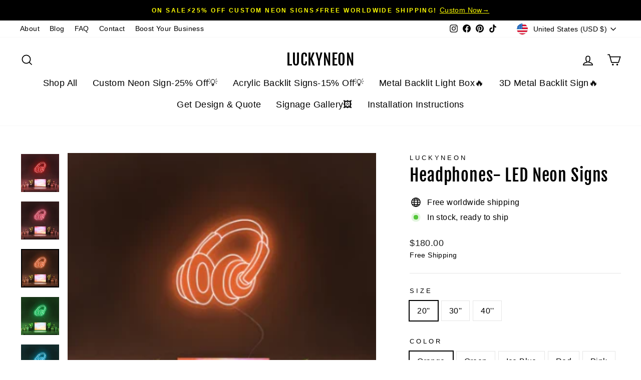

--- FILE ---
content_type: text/html; charset=utf-8
request_url: https://www.luckyneon.com/products/headphones-led-neon-signs
body_size: 60921
content:
<!doctype html>
<html class="no-js" lang="en" dir="ltr">
<head>
  <meta name="google-site-verification" content="DT7Rym56Og3vzuKxHECSiKWbUsh1X82FnXpFAAVcu64" />
  
<!-- Start of Judge.me Core -->
<link rel="dns-prefetch" href="https://cdn.judge.me/">
<script data-cfasync='false' class='jdgm-settings-script'>window.jdgmSettings={"pagination":5,"disable_web_reviews":false,"badge_no_review_text":"No reviews","badge_n_reviews_text":"{{ n }} review/reviews","badge_star_color":"#fcff62","hide_badge_preview_if_no_reviews":true,"badge_hide_text":false,"enforce_center_preview_badge":false,"widget_title":"Customer Reviews","widget_open_form_text":"Write a review","widget_close_form_text":"Cancel review","widget_refresh_page_text":"Refresh page","widget_summary_text":"Based on {{ number_of_reviews }} review/reviews","widget_no_review_text":"Be the first to write a review","widget_name_field_text":"Display name","widget_verified_name_field_text":"Verified Name (public)","widget_name_placeholder_text":"Display name","widget_required_field_error_text":"This field is required.","widget_email_field_text":"Email address","widget_verified_email_field_text":"Verified Email (private, can not be edited)","widget_email_placeholder_text":"Your email address","widget_email_field_error_text":"Please enter a valid email address.","widget_rating_field_text":"Rating","widget_review_title_field_text":"Review Title","widget_review_title_placeholder_text":"Give your review a title","widget_review_body_field_text":"Review content","widget_review_body_placeholder_text":"Start writing here...","widget_pictures_field_text":"Picture/Video (optional)","widget_submit_review_text":"Submit Review","widget_submit_verified_review_text":"Submit Verified Review","widget_submit_success_msg_with_auto_publish":"Thank you! Please refresh the page in a few moments to see your review. You can remove or edit your review by logging into \u003ca href='https://judge.me/login' target='_blank' rel='nofollow noopener'\u003eJudge.me\u003c/a\u003e","widget_submit_success_msg_no_auto_publish":"Thank you! Your review will be published as soon as it is approved by the shop admin. You can remove or edit your review by logging into \u003ca href='https://judge.me/login' target='_blank' rel='nofollow noopener'\u003eJudge.me\u003c/a\u003e","widget_show_default_reviews_out_of_total_text":"Showing {{ n_reviews_shown }} out of {{ n_reviews }} reviews.","widget_show_all_link_text":"Show all","widget_show_less_link_text":"Show less","widget_author_said_text":"{{ reviewer_name }} said:","widget_days_text":"{{ n }} days ago","widget_weeks_text":"{{ n }} week/weeks ago","widget_months_text":"{{ n }} month/months ago","widget_years_text":"{{ n }} year/years ago","widget_yesterday_text":"Yesterday","widget_today_text":"Today","widget_replied_text":"\u003e\u003e {{ shop_name }} replied:","widget_read_more_text":"Read more","widget_reviewer_name_as_initial":"last_initial","widget_rating_filter_color":"","widget_rating_filter_see_all_text":"See all reviews","widget_sorting_most_recent_text":"Most Recent","widget_sorting_highest_rating_text":"Highest Rating","widget_sorting_lowest_rating_text":"Lowest Rating","widget_sorting_with_pictures_text":"Only Pictures","widget_sorting_most_helpful_text":"Most Helpful","widget_open_question_form_text":"Ask a question","widget_reviews_subtab_text":"Reviews","widget_questions_subtab_text":"Questions","widget_question_label_text":"Question","widget_answer_label_text":"Answer","widget_question_placeholder_text":"Write your question here","widget_submit_question_text":"Submit Question","widget_question_submit_success_text":"Thank you for your question! We will notify you once it gets answered.","widget_star_color":"#ffee55","verified_badge_text":"Verified","verified_badge_bg_color":"","verified_badge_text_color":"","verified_badge_placement":"left-of-reviewer-name","widget_review_max_height":"","widget_hide_border":false,"widget_social_share":false,"widget_thumb":false,"widget_review_location_show":true,"widget_location_format":"country_code_only","all_reviews_include_out_of_store_products":true,"all_reviews_out_of_store_text":"(out of store)","all_reviews_pagination":100,"all_reviews_product_name_prefix_text":"about","enable_review_pictures":true,"enable_question_anwser":false,"widget_theme":"leex","review_date_format":"mm/dd/yyyy","default_sort_method":"most-recent","widget_product_reviews_subtab_text":"Product Reviews","widget_shop_reviews_subtab_text":"Shop Reviews","widget_other_products_reviews_text":"Reviews for other products","widget_store_reviews_subtab_text":"Store reviews","widget_no_store_reviews_text":"This store hasn't received any reviews yet","widget_web_restriction_product_reviews_text":"This product hasn't received any reviews yet","widget_no_items_text":"No items found","widget_show_more_text":"Show more","widget_write_a_store_review_text":"Write a Store Review","widget_other_languages_heading":"Reviews in Other Languages","widget_translate_review_text":"Translate review to {{ language }}","widget_translating_review_text":"Translating...","widget_show_original_translation_text":"Show original ({{ language }})","widget_translate_review_failed_text":"Review couldn't be translated.","widget_translate_review_retry_text":"Retry","widget_translate_review_try_again_later_text":"Try again later","show_product_url_for_grouped_product":false,"widget_sorting_pictures_first_text":"Pictures First","show_pictures_on_all_rev_page_mobile":false,"show_pictures_on_all_rev_page_desktop":false,"floating_tab_hide_mobile_install_preference":false,"floating_tab_button_name":"★ Reviews","floating_tab_title":"Let customers speak for us","floating_tab_button_color":"","floating_tab_button_background_color":"","floating_tab_url":"","floating_tab_url_enabled":false,"floating_tab_tab_style":"text","all_reviews_text_badge_text":"Customers rate us {{ shop.metafields.judgeme.all_reviews_rating | round: 1 }}/5 based on {{ shop.metafields.judgeme.all_reviews_count }} reviews.","all_reviews_text_badge_text_branded_style":"{{ shop.metafields.judgeme.all_reviews_rating | round: 1 }} out of 5 stars based on {{ shop.metafields.judgeme.all_reviews_count }} reviews","is_all_reviews_text_badge_a_link":false,"show_stars_for_all_reviews_text_badge":false,"all_reviews_text_badge_url":"","all_reviews_text_style":"text","all_reviews_text_color_style":"judgeme_brand_color","all_reviews_text_color":"#108474","all_reviews_text_show_jm_brand":true,"featured_carousel_show_header":true,"featured_carousel_title":"Let customers speak for us","testimonials_carousel_title":"Customers are saying","videos_carousel_title":"Real customer stories","cards_carousel_title":"Customers are saying","featured_carousel_count_text":"from {{ n }} reviews","featured_carousel_add_link_to_all_reviews_page":false,"featured_carousel_url":"","featured_carousel_show_images":true,"featured_carousel_autoslide_interval":5,"featured_carousel_arrows_on_the_sides":false,"featured_carousel_height":250,"featured_carousel_width":80,"featured_carousel_image_size":0,"featured_carousel_image_height":250,"featured_carousel_arrow_color":"#eeeeee","verified_count_badge_style":"vintage","verified_count_badge_orientation":"horizontal","verified_count_badge_color_style":"judgeme_brand_color","verified_count_badge_color":"#108474","is_verified_count_badge_a_link":false,"verified_count_badge_url":"","verified_count_badge_show_jm_brand":true,"widget_rating_preset_default":5,"widget_first_sub_tab":"product-reviews","widget_show_histogram":true,"widget_histogram_use_custom_color":false,"widget_pagination_use_custom_color":false,"widget_star_use_custom_color":true,"widget_verified_badge_use_custom_color":false,"widget_write_review_use_custom_color":false,"picture_reminder_submit_button":"Upload Pictures","enable_review_videos":true,"mute_video_by_default":true,"widget_sorting_videos_first_text":"Videos First","widget_review_pending_text":"Pending","featured_carousel_items_for_large_screen":3,"social_share_options_order":"Facebook,Twitter","remove_microdata_snippet":true,"disable_json_ld":false,"enable_json_ld_products":false,"preview_badge_show_question_text":false,"preview_badge_no_question_text":"No questions","preview_badge_n_question_text":"{{ number_of_questions }} question/questions","qa_badge_show_icon":false,"qa_badge_position":"same-row","remove_judgeme_branding":false,"widget_add_search_bar":false,"widget_search_bar_placeholder":"Search","widget_sorting_verified_only_text":"Verified only","featured_carousel_theme":"default","featured_carousel_show_rating":true,"featured_carousel_show_title":true,"featured_carousel_show_body":true,"featured_carousel_show_date":false,"featured_carousel_show_reviewer":true,"featured_carousel_show_product":false,"featured_carousel_header_background_color":"#108474","featured_carousel_header_text_color":"#ffffff","featured_carousel_name_product_separator":"reviewed","featured_carousel_full_star_background":"#108474","featured_carousel_empty_star_background":"#dadada","featured_carousel_vertical_theme_background":"#f9fafb","featured_carousel_verified_badge_enable":false,"featured_carousel_verified_badge_color":"#108474","featured_carousel_border_style":"round","featured_carousel_review_line_length_limit":3,"featured_carousel_more_reviews_button_text":"Read more reviews","featured_carousel_view_product_button_text":"View product","all_reviews_page_load_reviews_on":"scroll","all_reviews_page_load_more_text":"Load More Reviews","disable_fb_tab_reviews":false,"enable_ajax_cdn_cache":false,"widget_public_name_text":"displayed publicly like","default_reviewer_name":"John Smith","default_reviewer_name_has_non_latin":true,"widget_reviewer_anonymous":"Anonymous","medals_widget_title":"Judge.me Review Medals","medals_widget_background_color":"#f9fafb","medals_widget_position":"footer_all_pages","medals_widget_border_color":"#f9fafb","medals_widget_verified_text_position":"left","medals_widget_use_monochromatic_version":false,"medals_widget_elements_color":"#108474","show_reviewer_avatar":true,"widget_invalid_yt_video_url_error_text":"Not a YouTube video URL","widget_max_length_field_error_text":"Please enter no more than {0} characters.","widget_show_country_flag":true,"widget_show_collected_via_shop_app":true,"widget_verified_by_shop_badge_style":"light","widget_verified_by_shop_text":"Verified by Shop","widget_show_photo_gallery":false,"widget_load_with_code_splitting":true,"widget_ugc_install_preference":false,"widget_ugc_title":"Made by us, Shared by you","widget_ugc_subtitle":"Tag us to see your picture featured in our page","widget_ugc_arrows_color":"#ffffff","widget_ugc_primary_button_text":"Buy Now","widget_ugc_primary_button_background_color":"#108474","widget_ugc_primary_button_text_color":"#ffffff","widget_ugc_primary_button_border_width":"0","widget_ugc_primary_button_border_style":"none","widget_ugc_primary_button_border_color":"#108474","widget_ugc_primary_button_border_radius":"25","widget_ugc_secondary_button_text":"Load More","widget_ugc_secondary_button_background_color":"#ffffff","widget_ugc_secondary_button_text_color":"#108474","widget_ugc_secondary_button_border_width":"2","widget_ugc_secondary_button_border_style":"solid","widget_ugc_secondary_button_border_color":"#108474","widget_ugc_secondary_button_border_radius":"25","widget_ugc_reviews_button_text":"View Reviews","widget_ugc_reviews_button_background_color":"#ffffff","widget_ugc_reviews_button_text_color":"#108474","widget_ugc_reviews_button_border_width":"2","widget_ugc_reviews_button_border_style":"solid","widget_ugc_reviews_button_border_color":"#108474","widget_ugc_reviews_button_border_radius":"25","widget_ugc_reviews_button_link_to":"judgeme-reviews-page","widget_ugc_show_post_date":true,"widget_ugc_max_width":"800","widget_rating_metafield_value_type":true,"widget_primary_color":"#108474","widget_enable_secondary_color":false,"widget_secondary_color":"#edf5f5","widget_summary_average_rating_text":"{{ average_rating }} out of 5","widget_media_grid_title":"Customer photos \u0026 videos","widget_media_grid_see_more_text":"See more","widget_round_style":false,"widget_show_product_medals":true,"widget_verified_by_judgeme_text":"Verified by Judge.me","widget_show_store_medals":true,"widget_verified_by_judgeme_text_in_store_medals":"Verified by Judge.me","widget_media_field_exceed_quantity_message":"Sorry, we can only accept {{ max_media }} for one review.","widget_media_field_exceed_limit_message":"{{ file_name }} is too large, please select a {{ media_type }} less than {{ size_limit }}MB.","widget_review_submitted_text":"Review Submitted!","widget_question_submitted_text":"Question Submitted!","widget_close_form_text_question":"Cancel","widget_write_your_answer_here_text":"Write your answer here","widget_enabled_branded_link":true,"widget_show_collected_by_judgeme":false,"widget_reviewer_name_color":"","widget_write_review_text_color":"","widget_write_review_bg_color":"","widget_collected_by_judgeme_text":"collected by Judge.me","widget_pagination_type":"standard","widget_load_more_text":"Load More","widget_load_more_color":"#108474","widget_full_review_text":"Full Review","widget_read_more_reviews_text":"Read More Reviews","widget_read_questions_text":"Read Questions","widget_questions_and_answers_text":"Questions \u0026 Answers","widget_verified_by_text":"Verified by","widget_verified_text":"Verified","widget_number_of_reviews_text":"{{ number_of_reviews }} reviews","widget_back_button_text":"Back","widget_next_button_text":"Next","widget_custom_forms_filter_button":"Filters","custom_forms_style":"vertical","widget_show_review_information":false,"how_reviews_are_collected":"How reviews are collected?","widget_show_review_keywords":false,"widget_gdpr_statement":"How we use your data: We'll only contact you about the review you left, and only if necessary. By submitting your review, you agree to Judge.me's \u003ca href='https://judge.me/terms' target='_blank' rel='nofollow noopener'\u003eterms\u003c/a\u003e, \u003ca href='https://judge.me/privacy' target='_blank' rel='nofollow noopener'\u003eprivacy\u003c/a\u003e and \u003ca href='https://judge.me/content-policy' target='_blank' rel='nofollow noopener'\u003econtent\u003c/a\u003e policies.","widget_multilingual_sorting_enabled":false,"widget_translate_review_content_enabled":false,"widget_translate_review_content_method":"manual","popup_widget_review_selection":"automatically_with_pictures","popup_widget_round_border_style":true,"popup_widget_show_title":true,"popup_widget_show_body":true,"popup_widget_show_reviewer":false,"popup_widget_show_product":true,"popup_widget_show_pictures":true,"popup_widget_use_review_picture":true,"popup_widget_show_on_home_page":true,"popup_widget_show_on_product_page":true,"popup_widget_show_on_collection_page":true,"popup_widget_show_on_cart_page":true,"popup_widget_position":"bottom_left","popup_widget_first_review_delay":5,"popup_widget_duration":5,"popup_widget_interval":5,"popup_widget_review_count":5,"popup_widget_hide_on_mobile":true,"review_snippet_widget_round_border_style":true,"review_snippet_widget_card_color":"#FFFFFF","review_snippet_widget_slider_arrows_background_color":"#FFFFFF","review_snippet_widget_slider_arrows_color":"#000000","review_snippet_widget_star_color":"#108474","show_product_variant":false,"all_reviews_product_variant_label_text":"Variant: ","widget_show_verified_branding":false,"widget_ai_summary_title":"Customers say","widget_ai_summary_disclaimer":"AI-powered review summary based on recent customer reviews","widget_show_ai_summary":false,"widget_show_ai_summary_bg":false,"widget_show_review_title_input":true,"redirect_reviewers_invited_via_email":"review_widget","request_store_review_after_product_review":false,"request_review_other_products_in_order":false,"review_form_color_scheme":"default","review_form_corner_style":"square","review_form_star_color":{},"review_form_text_color":"#333333","review_form_background_color":"#ffffff","review_form_field_background_color":"#fafafa","review_form_button_color":{},"review_form_button_text_color":"#ffffff","review_form_modal_overlay_color":"#000000","review_content_screen_title_text":"How would you rate this product?","review_content_introduction_text":"We would love it if you would share a bit about your experience.","store_review_form_title_text":"How would you rate this store?","store_review_form_introduction_text":"We would love it if you would share a bit about your experience.","show_review_guidance_text":true,"one_star_review_guidance_text":"Poor","five_star_review_guidance_text":"Great","customer_information_screen_title_text":"About you","customer_information_introduction_text":"Please tell us more about you.","custom_questions_screen_title_text":"Your experience in more detail","custom_questions_introduction_text":"Here are a few questions to help us understand more about your experience.","review_submitted_screen_title_text":"Thanks for your review!","review_submitted_screen_thank_you_text":"We are processing it and it will appear on the store soon.","review_submitted_screen_email_verification_text":"Please confirm your email by clicking the link we just sent you. This helps us keep reviews authentic.","review_submitted_request_store_review_text":"Would you like to share your experience of shopping with us?","review_submitted_review_other_products_text":"Would you like to review these products?","store_review_screen_title_text":"Would you like to share your experience of shopping with us?","store_review_introduction_text":"We value your feedback and use it to improve. Please share any thoughts or suggestions you have.","reviewer_media_screen_title_picture_text":"Share a picture","reviewer_media_introduction_picture_text":"Upload a photo to support your review.","reviewer_media_screen_title_video_text":"Share a video","reviewer_media_introduction_video_text":"Upload a video to support your review.","reviewer_media_screen_title_picture_or_video_text":"Share a picture or video","reviewer_media_introduction_picture_or_video_text":"Upload a photo or video to support your review.","reviewer_media_youtube_url_text":"Paste your Youtube URL here","advanced_settings_next_step_button_text":"Next","advanced_settings_close_review_button_text":"Close","modal_write_review_flow":false,"write_review_flow_required_text":"Required","write_review_flow_privacy_message_text":"We respect your privacy.","write_review_flow_anonymous_text":"Post review as anonymous","write_review_flow_visibility_text":"This won't be visible to other customers.","write_review_flow_multiple_selection_help_text":"Select as many as you like","write_review_flow_single_selection_help_text":"Select one option","write_review_flow_required_field_error_text":"This field is required","write_review_flow_invalid_email_error_text":"Please enter a valid email address","write_review_flow_max_length_error_text":"Max. {{ max_length }} characters.","write_review_flow_media_upload_text":"\u003cb\u003eClick to upload\u003c/b\u003e or drag and drop","write_review_flow_gdpr_statement":"We'll only contact you about your review if necessary. By submitting your review, you agree to our \u003ca href='https://judge.me/terms' target='_blank' rel='nofollow noopener'\u003eterms and conditions\u003c/a\u003e and \u003ca href='https://judge.me/privacy' target='_blank' rel='nofollow noopener'\u003eprivacy policy\u003c/a\u003e.","rating_only_reviews_enabled":false,"show_negative_reviews_help_screen":false,"new_review_flow_help_screen_rating_threshold":3,"negative_review_resolution_screen_title_text":"Tell us more","negative_review_resolution_text":"Your experience matters to us. If there were issues with your purchase, we're here to help. Feel free to reach out to us, we'd love the opportunity to make things right.","negative_review_resolution_button_text":"Contact us","negative_review_resolution_proceed_with_review_text":"Leave a review","negative_review_resolution_subject":"Issue with purchase from {{ shop_name }}.{{ order_name }}","preview_badge_collection_page_install_status":false,"widget_review_custom_css":"","preview_badge_custom_css":"","preview_badge_stars_count":"5-stars","featured_carousel_custom_css":"","floating_tab_custom_css":"","all_reviews_widget_custom_css":"","medals_widget_custom_css":"","verified_badge_custom_css":"","all_reviews_text_custom_css":"","transparency_badges_collected_via_store_invite":false,"transparency_badges_from_another_provider":false,"transparency_badges_collected_from_store_visitor":false,"transparency_badges_collected_by_verified_review_provider":false,"transparency_badges_earned_reward":false,"transparency_badges_collected_via_store_invite_text":"Review collected via store invitation","transparency_badges_from_another_provider_text":"Review collected from another provider","transparency_badges_collected_from_store_visitor_text":"Review collected from a store visitor","transparency_badges_written_in_google_text":"Review written in Google","transparency_badges_written_in_etsy_text":"Review written in Etsy","transparency_badges_written_in_shop_app_text":"Review written in Shop App","transparency_badges_earned_reward_text":"Review earned a reward for future purchase","product_review_widget_per_page":10,"widget_store_review_label_text":"Review about the store","checkout_comment_extension_title_on_product_page":"Customer Comments","checkout_comment_extension_num_latest_comment_show":5,"checkout_comment_extension_format":"name_and_timestamp","checkout_comment_customer_name":"last_initial","checkout_comment_comment_notification":true,"preview_badge_collection_page_install_preference":true,"preview_badge_home_page_install_preference":true,"preview_badge_product_page_install_preference":true,"review_widget_install_preference":"","review_carousel_install_preference":false,"floating_reviews_tab_install_preference":"none","verified_reviews_count_badge_install_preference":false,"all_reviews_text_install_preference":false,"review_widget_best_location":true,"judgeme_medals_install_preference":false,"review_widget_revamp_enabled":false,"review_widget_qna_enabled":false,"review_widget_header_theme":"minimal","review_widget_widget_title_enabled":true,"review_widget_header_text_size":"medium","review_widget_header_text_weight":"regular","review_widget_average_rating_style":"compact","review_widget_bar_chart_enabled":true,"review_widget_bar_chart_type":"numbers","review_widget_bar_chart_style":"standard","review_widget_expanded_media_gallery_enabled":false,"review_widget_reviews_section_theme":"standard","review_widget_image_style":"thumbnails","review_widget_review_image_ratio":"square","review_widget_stars_size":"medium","review_widget_verified_badge":"standard_text","review_widget_review_title_text_size":"medium","review_widget_review_text_size":"medium","review_widget_review_text_length":"medium","review_widget_number_of_columns_desktop":3,"review_widget_carousel_transition_speed":5,"review_widget_custom_questions_answers_display":"always","review_widget_button_text_color":"#FFFFFF","review_widget_text_color":"#000000","review_widget_lighter_text_color":"#7B7B7B","review_widget_corner_styling":"soft","review_widget_review_word_singular":"review","review_widget_review_word_plural":"reviews","review_widget_voting_label":"Helpful?","review_widget_shop_reply_label":"Reply from {{ shop_name }}:","review_widget_filters_title":"Filters","qna_widget_question_word_singular":"Question","qna_widget_question_word_plural":"Questions","qna_widget_answer_reply_label":"Answer from {{ answerer_name }}:","qna_content_screen_title_text":"Ask a question about this product","qna_widget_question_required_field_error_text":"Please enter your question.","qna_widget_flow_gdpr_statement":"We'll only contact you about your question if necessary. By submitting your question, you agree to our \u003ca href='https://judge.me/terms' target='_blank' rel='nofollow noopener'\u003eterms and conditions\u003c/a\u003e and \u003ca href='https://judge.me/privacy' target='_blank' rel='nofollow noopener'\u003eprivacy policy\u003c/a\u003e.","qna_widget_question_submitted_text":"Thanks for your question!","qna_widget_close_form_text_question":"Close","qna_widget_question_submit_success_text":"We’ll notify you by email when your question is answered.","all_reviews_widget_v2025_enabled":false,"all_reviews_widget_v2025_header_theme":"default","all_reviews_widget_v2025_widget_title_enabled":true,"all_reviews_widget_v2025_header_text_size":"medium","all_reviews_widget_v2025_header_text_weight":"regular","all_reviews_widget_v2025_average_rating_style":"compact","all_reviews_widget_v2025_bar_chart_enabled":true,"all_reviews_widget_v2025_bar_chart_type":"numbers","all_reviews_widget_v2025_bar_chart_style":"standard","all_reviews_widget_v2025_expanded_media_gallery_enabled":false,"all_reviews_widget_v2025_show_store_medals":true,"all_reviews_widget_v2025_show_photo_gallery":true,"all_reviews_widget_v2025_show_review_keywords":false,"all_reviews_widget_v2025_show_ai_summary":false,"all_reviews_widget_v2025_show_ai_summary_bg":false,"all_reviews_widget_v2025_add_search_bar":false,"all_reviews_widget_v2025_default_sort_method":"most-recent","all_reviews_widget_v2025_reviews_per_page":10,"all_reviews_widget_v2025_reviews_section_theme":"default","all_reviews_widget_v2025_image_style":"thumbnails","all_reviews_widget_v2025_review_image_ratio":"square","all_reviews_widget_v2025_stars_size":"medium","all_reviews_widget_v2025_verified_badge":"bold_badge","all_reviews_widget_v2025_review_title_text_size":"medium","all_reviews_widget_v2025_review_text_size":"medium","all_reviews_widget_v2025_review_text_length":"medium","all_reviews_widget_v2025_number_of_columns_desktop":3,"all_reviews_widget_v2025_carousel_transition_speed":5,"all_reviews_widget_v2025_custom_questions_answers_display":"always","all_reviews_widget_v2025_show_product_variant":false,"all_reviews_widget_v2025_show_reviewer_avatar":true,"all_reviews_widget_v2025_reviewer_name_as_initial":"","all_reviews_widget_v2025_review_location_show":false,"all_reviews_widget_v2025_location_format":"","all_reviews_widget_v2025_show_country_flag":false,"all_reviews_widget_v2025_verified_by_shop_badge_style":"light","all_reviews_widget_v2025_social_share":false,"all_reviews_widget_v2025_social_share_options_order":"Facebook,Twitter,LinkedIn,Pinterest","all_reviews_widget_v2025_pagination_type":"standard","all_reviews_widget_v2025_button_text_color":"#FFFFFF","all_reviews_widget_v2025_text_color":"#000000","all_reviews_widget_v2025_lighter_text_color":"#7B7B7B","all_reviews_widget_v2025_corner_styling":"soft","all_reviews_widget_v2025_title":"Customer reviews","all_reviews_widget_v2025_ai_summary_title":"Customers say about this store","all_reviews_widget_v2025_no_review_text":"Be the first to write a review","platform":"shopify","branding_url":"https://app.judge.me/reviews/stores/www.luckyneon.com","branding_text":"Powered by Judge.me","locale":"en","reply_name":"LUCKYNEON","widget_version":"2.1","footer":true,"autopublish":true,"review_dates":true,"enable_custom_form":false,"shop_use_review_site":true,"shop_locale":"en","enable_multi_locales_translations":false,"show_review_title_input":true,"review_verification_email_status":"always","can_be_branded":true,"reply_name_text":"LUCKYNEON"};</script> <style class='jdgm-settings-style'>.jdgm-xx{left:0}:not(.jdgm-prev-badge__stars)>.jdgm-star{color:#ffee55}.jdgm-histogram .jdgm-star.jdgm-star{color:#ffee55}.jdgm-preview-badge .jdgm-star.jdgm-star{color:#fcff62}.jdgm-prev-badge[data-average-rating='0.00']{display:none !important}.jdgm-author-fullname{display:none !important}.jdgm-author-all-initials{display:none !important}.jdgm-rev-widg__title{visibility:hidden}.jdgm-rev-widg__summary-text{visibility:hidden}.jdgm-prev-badge__text{visibility:hidden}.jdgm-rev__replier:before{content:'LUCKYNEON'}.jdgm-rev__prod-link-prefix:before{content:'about'}.jdgm-rev__variant-label:before{content:'Variant: '}.jdgm-rev__out-of-store-text:before{content:'(out of store)'}@media only screen and (min-width: 768px){.jdgm-rev__pics .jdgm-rev_all-rev-page-picture-separator,.jdgm-rev__pics .jdgm-rev__product-picture{display:none}}@media only screen and (max-width: 768px){.jdgm-rev__pics .jdgm-rev_all-rev-page-picture-separator,.jdgm-rev__pics .jdgm-rev__product-picture{display:none}}.jdgm-verified-count-badget[data-from-snippet="true"]{display:none !important}.jdgm-carousel-wrapper[data-from-snippet="true"]{display:none !important}.jdgm-all-reviews-text[data-from-snippet="true"]{display:none !important}.jdgm-medals-section[data-from-snippet="true"]{display:none !important}.jdgm-ugc-media-wrapper[data-from-snippet="true"]{display:none !important}.jdgm-rev__transparency-badge[data-badge-type="review_collected_via_store_invitation"]{display:none !important}.jdgm-rev__transparency-badge[data-badge-type="review_collected_from_another_provider"]{display:none !important}.jdgm-rev__transparency-badge[data-badge-type="review_collected_from_store_visitor"]{display:none !important}.jdgm-rev__transparency-badge[data-badge-type="review_written_in_etsy"]{display:none !important}.jdgm-rev__transparency-badge[data-badge-type="review_written_in_google_business"]{display:none !important}.jdgm-rev__transparency-badge[data-badge-type="review_written_in_shop_app"]{display:none !important}.jdgm-rev__transparency-badge[data-badge-type="review_earned_for_future_purchase"]{display:none !important}
</style> <style class='jdgm-settings-style'></style> <script data-cfasync="false" type="text/javascript" async src="https://cdnwidget.judge.me/shopify_v2/leex.js" id="judgeme_widget_leex_js"></script>
<link id="judgeme_widget_leex_css" rel="stylesheet" type="text/css" media="nope!" onload="this.media='all'" href="https://cdnwidget.judge.me/shopify_v2/leex.css">

  
  
  
  <style class='jdgm-miracle-styles'>
  @-webkit-keyframes jdgm-spin{0%{-webkit-transform:rotate(0deg);-ms-transform:rotate(0deg);transform:rotate(0deg)}100%{-webkit-transform:rotate(359deg);-ms-transform:rotate(359deg);transform:rotate(359deg)}}@keyframes jdgm-spin{0%{-webkit-transform:rotate(0deg);-ms-transform:rotate(0deg);transform:rotate(0deg)}100%{-webkit-transform:rotate(359deg);-ms-transform:rotate(359deg);transform:rotate(359deg)}}@font-face{font-family:'JudgemeStar';src:url("[data-uri]") format("woff");font-weight:normal;font-style:normal}.jdgm-star{font-family:'JudgemeStar';display:inline !important;text-decoration:none !important;padding:0 4px 0 0 !important;margin:0 !important;font-weight:bold;opacity:1;-webkit-font-smoothing:antialiased;-moz-osx-font-smoothing:grayscale}.jdgm-star:hover{opacity:1}.jdgm-star:last-of-type{padding:0 !important}.jdgm-star.jdgm--on:before{content:"\e000"}.jdgm-star.jdgm--off:before{content:"\e001"}.jdgm-star.jdgm--half:before{content:"\e002"}.jdgm-widget *{margin:0;line-height:1.4;-webkit-box-sizing:border-box;-moz-box-sizing:border-box;box-sizing:border-box;-webkit-overflow-scrolling:touch}.jdgm-hidden{display:none !important;visibility:hidden !important}.jdgm-temp-hidden{display:none}.jdgm-spinner{width:40px;height:40px;margin:auto;border-radius:50%;border-top:2px solid #eee;border-right:2px solid #eee;border-bottom:2px solid #eee;border-left:2px solid #ccc;-webkit-animation:jdgm-spin 0.8s infinite linear;animation:jdgm-spin 0.8s infinite linear}.jdgm-prev-badge{display:block !important}

</style>


  
  
   


<script data-cfasync='false' class='jdgm-script'>
!function(e){window.jdgm=window.jdgm||{},jdgm.CDN_HOST="https://cdn.judge.me/",
jdgm.docReady=function(d){(e.attachEvent?"complete"===e.readyState:"loading"!==e.readyState)?
setTimeout(d,0):e.addEventListener("DOMContentLoaded",d)},jdgm.loadCSS=function(d,t,o,s){
!o&&jdgm.loadCSS.requestedUrls.indexOf(d)>=0||(jdgm.loadCSS.requestedUrls.push(d),
(s=e.createElement("link")).rel="stylesheet",s.class="jdgm-stylesheet",s.media="nope!",
s.href=d,s.onload=function(){this.media="all",t&&setTimeout(t)},e.body.appendChild(s))},
jdgm.loadCSS.requestedUrls=[],jdgm.loadJS=function(e,d){var t=new XMLHttpRequest;
t.onreadystatechange=function(){4===t.readyState&&(Function(t.response)(),d&&d(t.response))},
t.open("GET",e),t.send()},jdgm.docReady((function(){(window.jdgmLoadCSS||e.querySelectorAll(
".jdgm-widget, .jdgm-all-reviews-page").length>0)&&(jdgmSettings.widget_load_with_code_splitting?
parseFloat(jdgmSettings.widget_version)>=3?jdgm.loadCSS(jdgm.CDN_HOST+"widget_v3/base.css"):
jdgm.loadCSS(jdgm.CDN_HOST+"widget/base.css"):jdgm.loadCSS(jdgm.CDN_HOST+"shopify_v2.css"),
jdgm.loadJS(jdgm.CDN_HOST+"loader.js"))}))}(document);
</script>

<noscript><link rel="stylesheet" type="text/css" media="all" href="https://cdn.judge.me/shopify_v2.css"></noscript>
<!-- End of Judge.me Core -->

 
  <meta charset="utf-8">
  <meta http-equiv="X-UA-Compatible" content="IE=edge,chrome=1">
  <meta name="viewport" content="width=device-width,initial-scale=1">
  <meta name="theme-color" content="#000000">
  <link rel="canonical" href="https://www.luckyneon.com/products/headphones-led-neon-signs">
  <link rel="preconnect" href="https://cdn.shopify.com" crossorigin>
  <link rel="preconnect" href="https://fonts.shopifycdn.com" crossorigin>
  <link rel="dns-prefetch" href="https://productreviews.shopifycdn.com">
  <link rel="dns-prefetch" href="https://ajax.googleapis.com">
  <link rel="dns-prefetch" href="https://maps.googleapis.com">
  <link rel="dns-prefetch" href="https://maps.gstatic.com"><link rel="shortcut icon" href="//www.luckyneon.com/cdn/shop/files/lucky_neon_icon_2_32x32.jpg?v=1614299254" type="image/png" /><title>Headphones- LED Neon Signs
&ndash; LUCKYNEON
</title>
<meta name="description" content="Headphones - Neon Signs, Create your color led neon signs for your bedroom, living room, office, garage. The neon sign is perfect to brighten up for home, coffee shop, store, dormitory, wedding. Custom neon lights free global shipping."><meta property="og:site_name" content="LUCKYNEON">
  <meta property="og:url" content="https://www.luckyneon.com/products/headphones-led-neon-signs">
  <meta property="og:title" content="Headphones- LED Neon Signs">
  <meta property="og:type" content="product">
  <meta property="og:description" content="Headphones - Neon Signs, Create your color led neon signs for your bedroom, living room, office, garage. The neon sign is perfect to brighten up for home, coffee shop, store, dormitory, wedding. Custom neon lights free global shipping."><meta property="og:image" content="http://www.luckyneon.com/cdn/shop/products/Headphones-LEDNeonSigns_4.png?v=1679281528">
    <meta property="og:image:secure_url" content="https://www.luckyneon.com/cdn/shop/products/Headphones-LEDNeonSigns_4.png?v=1679281528">
    <meta property="og:image:width" content="643">
    <meta property="og:image:height" content="644"><meta name="twitter:site" content="@">
  <meta name="twitter:card" content="summary_large_image">
  <meta name="twitter:title" content="Headphones- LED Neon Signs">
  <meta name="twitter:description" content="Headphones - Neon Signs, Create your color led neon signs for your bedroom, living room, office, garage. The neon sign is perfect to brighten up for home, coffee shop, store, dormitory, wedding. Custom neon lights free global shipping.">
<style data-shopify>@font-face {
  font-family: "Fjalla One";
  font-weight: 400;
  font-style: normal;
  font-display: swap;
  src: url("//www.luckyneon.com/cdn/fonts/fjalla_one/fjallaone_n4.262edaf1abaf5ed669f7ecd26fc3e24707a0ad85.woff2") format("woff2"),
       url("//www.luckyneon.com/cdn/fonts/fjalla_one/fjallaone_n4.f67f40342efd2b34cae019d50b4b5c4da6fc5da7.woff") format("woff");
}

  

  
  
  
</style><link href="//www.luckyneon.com/cdn/shop/t/16/assets/theme.css?v=125690212150023793291701744907" rel="stylesheet" type="text/css" media="all" />
<style data-shopify>:root {
    --typeHeaderPrimary: "Fjalla One";
    --typeHeaderFallback: sans-serif;
    --typeHeaderSize: 40px;
    --typeHeaderWeight: 400;
    --typeHeaderLineHeight: 1;
    --typeHeaderSpacing: 0.025em;

    --typeBasePrimary:Helvetica;
    --typeBaseFallback:Arial, sans-serif;
    --typeBaseSize: 16px;
    --typeBaseWeight: 400;
    --typeBaseSpacing: 0.025em;
    --typeBaseLineHeight: 1.6;

    --typeCollectionTitle: 24px;

    --iconWeight: 4px;
    --iconLinecaps: miter;

    
      --buttonRadius: 0px;
    

    --colorGridOverlayOpacity: 0.1;
  }

  .placeholder-content {
    background-image: linear-gradient(100deg, #ffffff 40%, #f7f7f7 63%, #ffffff 79%);
  }</style><script>
    document.documentElement.className = document.documentElement.className.replace('no-js', 'js');

    window.theme = window.theme || {};
    theme.routes = {
      home: "/",
      cart: "/cart.js",
      cartPage: "/cart",
      cartAdd: "/cart/add.js",
      cartChange: "/cart/change.js",
      search: "/search"
    };
    theme.strings = {
      soldOut: "Sold Out",
      unavailable: "Unavailable",
      inStockLabel: "In stock, ready to ship",
      oneStockLabel: "Low stock - [count] item left",
      otherStockLabel: "Low stock - [count] items left",
      willNotShipUntil: "Ready to ship [date]",
      willBeInStockAfter: "Back in stock [date]",
      waitingForStock: "Inventory on the way",
      savePrice: "Save [saved_amount]",
      cartEmpty: "Your cart is currently empty.",
      cartTermsConfirmation: "You must agree with the terms and conditions of sales to check out",
      searchCollections: "Collections:",
      searchPages: "Pages:",
      searchArticles: "Articles:",
      productFrom: "from ",
    };
    theme.settings = {
      cartType: "page",
      isCustomerTemplate: false,
      moneyFormat: "${{amount}}",
      saveType: "dollar",
      productImageSize: "square",
      productImageCover: false,
      predictiveSearch: true,
      predictiveSearchType: "product,article,page,collection",
      predictiveSearchVendor: false,
      predictiveSearchPrice: false,
      quickView: false,
      themeName: 'Impulse',
      themeVersion: "7.1.0"
    };
  </script>
<!-- Event snippet for ECL contact form customer conversion page -->
<script>
    window.addEventListener('load', function () {
        if (window.location.href.includes("/pages/contact")) {
            document.querySelector('[id="contact_form"]').addEventListener('submit', function (e) {
                var name = document.querySelector('[id="contact-form-name"]').value;
                var email = document.querySelector('[id="contact-form-email"]').value.trim().toLowerCase();
                var country = document.querySelector('[id="contact-form-country"]').value;
                var phone = document.querySelector('[id="contact-form-your-phone"]').value;
                var message = document.querySelector('[id="contact-form-message"]').value;

                if (name != "" && country != "" && message != "" && phone != "" && email.indexOf('@') > -1) {
                    gtag('set', 'user_data', { 'email': email });
                    gtag('event', 'UPD', { 'send_to': 'AW-605165632' });
                }
            });
        }
    });
</script>
  <script>window.performance && window.performance.mark && window.performance.mark('shopify.content_for_header.start');</script><meta id="shopify-digital-wallet" name="shopify-digital-wallet" content="/2006122607/digital_wallets/dialog">
<meta name="shopify-checkout-api-token" content="29b5b28016377f35da20632c1e016775">
<link rel="alternate" type="application/json+oembed" href="https://www.luckyneon.com/products/headphones-led-neon-signs.oembed">
<script async="async" src="/checkouts/internal/preloads.js?locale=en-US"></script>
<link rel="preconnect" href="https://shop.app" crossorigin="anonymous">
<script async="async" src="https://shop.app/checkouts/internal/preloads.js?locale=en-US&shop_id=2006122607" crossorigin="anonymous"></script>
<script id="apple-pay-shop-capabilities" type="application/json">{"shopId":2006122607,"countryCode":"HK","currencyCode":"USD","merchantCapabilities":["supports3DS"],"merchantId":"gid:\/\/shopify\/Shop\/2006122607","merchantName":"LUCKYNEON","requiredBillingContactFields":["postalAddress","email","phone"],"requiredShippingContactFields":["postalAddress","email","phone"],"shippingType":"shipping","supportedNetworks":["visa","masterCard","amex"],"total":{"type":"pending","label":"LUCKYNEON","amount":"1.00"},"shopifyPaymentsEnabled":true,"supportsSubscriptions":true}</script>
<script id="shopify-features" type="application/json">{"accessToken":"29b5b28016377f35da20632c1e016775","betas":["rich-media-storefront-analytics"],"domain":"www.luckyneon.com","predictiveSearch":true,"shopId":2006122607,"locale":"en"}</script>
<script>var Shopify = Shopify || {};
Shopify.shop = "amztechinc.myshopify.com";
Shopify.locale = "en";
Shopify.currency = {"active":"USD","rate":"1.0"};
Shopify.country = "US";
Shopify.theme = {"name":"Luckyneon2023-Impulse","id":139488133440,"schema_name":"Impulse","schema_version":"7.1.0","theme_store_id":857,"role":"main"};
Shopify.theme.handle = "null";
Shopify.theme.style = {"id":null,"handle":null};
Shopify.cdnHost = "www.luckyneon.com/cdn";
Shopify.routes = Shopify.routes || {};
Shopify.routes.root = "/";</script>
<script type="module">!function(o){(o.Shopify=o.Shopify||{}).modules=!0}(window);</script>
<script>!function(o){function n(){var o=[];function n(){o.push(Array.prototype.slice.apply(arguments))}return n.q=o,n}var t=o.Shopify=o.Shopify||{};t.loadFeatures=n(),t.autoloadFeatures=n()}(window);</script>
<script>
  window.ShopifyPay = window.ShopifyPay || {};
  window.ShopifyPay.apiHost = "shop.app\/pay";
  window.ShopifyPay.redirectState = null;
</script>
<script id="shop-js-analytics" type="application/json">{"pageType":"product"}</script>
<script defer="defer" async type="module" src="//www.luckyneon.com/cdn/shopifycloud/shop-js/modules/v2/client.init-shop-cart-sync_C5BV16lS.en.esm.js"></script>
<script defer="defer" async type="module" src="//www.luckyneon.com/cdn/shopifycloud/shop-js/modules/v2/chunk.common_CygWptCX.esm.js"></script>
<script type="module">
  await import("//www.luckyneon.com/cdn/shopifycloud/shop-js/modules/v2/client.init-shop-cart-sync_C5BV16lS.en.esm.js");
await import("//www.luckyneon.com/cdn/shopifycloud/shop-js/modules/v2/chunk.common_CygWptCX.esm.js");

  window.Shopify.SignInWithShop?.initShopCartSync?.({"fedCMEnabled":true,"windoidEnabled":true});

</script>
<script>
  window.Shopify = window.Shopify || {};
  if (!window.Shopify.featureAssets) window.Shopify.featureAssets = {};
  window.Shopify.featureAssets['shop-js'] = {"shop-cart-sync":["modules/v2/client.shop-cart-sync_ZFArdW7E.en.esm.js","modules/v2/chunk.common_CygWptCX.esm.js"],"init-fed-cm":["modules/v2/client.init-fed-cm_CmiC4vf6.en.esm.js","modules/v2/chunk.common_CygWptCX.esm.js"],"shop-button":["modules/v2/client.shop-button_tlx5R9nI.en.esm.js","modules/v2/chunk.common_CygWptCX.esm.js"],"shop-cash-offers":["modules/v2/client.shop-cash-offers_DOA2yAJr.en.esm.js","modules/v2/chunk.common_CygWptCX.esm.js","modules/v2/chunk.modal_D71HUcav.esm.js"],"init-windoid":["modules/v2/client.init-windoid_sURxWdc1.en.esm.js","modules/v2/chunk.common_CygWptCX.esm.js"],"shop-toast-manager":["modules/v2/client.shop-toast-manager_ClPi3nE9.en.esm.js","modules/v2/chunk.common_CygWptCX.esm.js"],"init-shop-email-lookup-coordinator":["modules/v2/client.init-shop-email-lookup-coordinator_B8hsDcYM.en.esm.js","modules/v2/chunk.common_CygWptCX.esm.js"],"init-shop-cart-sync":["modules/v2/client.init-shop-cart-sync_C5BV16lS.en.esm.js","modules/v2/chunk.common_CygWptCX.esm.js"],"avatar":["modules/v2/client.avatar_BTnouDA3.en.esm.js"],"pay-button":["modules/v2/client.pay-button_FdsNuTd3.en.esm.js","modules/v2/chunk.common_CygWptCX.esm.js"],"init-customer-accounts":["modules/v2/client.init-customer-accounts_DxDtT_ad.en.esm.js","modules/v2/client.shop-login-button_C5VAVYt1.en.esm.js","modules/v2/chunk.common_CygWptCX.esm.js","modules/v2/chunk.modal_D71HUcav.esm.js"],"init-shop-for-new-customer-accounts":["modules/v2/client.init-shop-for-new-customer-accounts_ChsxoAhi.en.esm.js","modules/v2/client.shop-login-button_C5VAVYt1.en.esm.js","modules/v2/chunk.common_CygWptCX.esm.js","modules/v2/chunk.modal_D71HUcav.esm.js"],"shop-login-button":["modules/v2/client.shop-login-button_C5VAVYt1.en.esm.js","modules/v2/chunk.common_CygWptCX.esm.js","modules/v2/chunk.modal_D71HUcav.esm.js"],"init-customer-accounts-sign-up":["modules/v2/client.init-customer-accounts-sign-up_CPSyQ0Tj.en.esm.js","modules/v2/client.shop-login-button_C5VAVYt1.en.esm.js","modules/v2/chunk.common_CygWptCX.esm.js","modules/v2/chunk.modal_D71HUcav.esm.js"],"shop-follow-button":["modules/v2/client.shop-follow-button_Cva4Ekp9.en.esm.js","modules/v2/chunk.common_CygWptCX.esm.js","modules/v2/chunk.modal_D71HUcav.esm.js"],"checkout-modal":["modules/v2/client.checkout-modal_BPM8l0SH.en.esm.js","modules/v2/chunk.common_CygWptCX.esm.js","modules/v2/chunk.modal_D71HUcav.esm.js"],"lead-capture":["modules/v2/client.lead-capture_Bi8yE_yS.en.esm.js","modules/v2/chunk.common_CygWptCX.esm.js","modules/v2/chunk.modal_D71HUcav.esm.js"],"shop-login":["modules/v2/client.shop-login_D6lNrXab.en.esm.js","modules/v2/chunk.common_CygWptCX.esm.js","modules/v2/chunk.modal_D71HUcav.esm.js"],"payment-terms":["modules/v2/client.payment-terms_CZxnsJam.en.esm.js","modules/v2/chunk.common_CygWptCX.esm.js","modules/v2/chunk.modal_D71HUcav.esm.js"]};
</script>
<script>(function() {
  var isLoaded = false;
  function asyncLoad() {
    if (isLoaded) return;
    isLoaded = true;
    var urls = ["\/\/cdn.shopify.com\/proxy\/1d802a97d96b85378868e2fd5de85ebe747a416c8c38b8a92e3a4ab5f9fa7a0c\/d1639lhkj5l89m.cloudfront.net\/js\/storefront\/uppromote.js?shop=amztechinc.myshopify.com\u0026sp-cache-control=cHVibGljLCBtYXgtYWdlPTkwMA"];
    for (var i = 0; i < urls.length; i++) {
      var s = document.createElement('script');
      s.type = 'text/javascript';
      s.async = true;
      s.src = urls[i];
      var x = document.getElementsByTagName('script')[0];
      x.parentNode.insertBefore(s, x);
    }
  };
  if(window.attachEvent) {
    window.attachEvent('onload', asyncLoad);
  } else {
    window.addEventListener('load', asyncLoad, false);
  }
})();</script>
<script id="__st">var __st={"a":2006122607,"offset":-28800,"reqid":"96d35b40-a156-4768-bac3-606fe5ec5b99-1768659115","pageurl":"www.luckyneon.com\/products\/headphones-led-neon-signs","u":"d6b624860f94","p":"product","rtyp":"product","rid":8203642732864};</script>
<script>window.ShopifyPaypalV4VisibilityTracking = true;</script>
<script id="captcha-bootstrap">!function(){'use strict';const t='contact',e='account',n='new_comment',o=[[t,t],['blogs',n],['comments',n],[t,'customer']],c=[[e,'customer_login'],[e,'guest_login'],[e,'recover_customer_password'],[e,'create_customer']],r=t=>t.map((([t,e])=>`form[action*='/${t}']:not([data-nocaptcha='true']) input[name='form_type'][value='${e}']`)).join(','),a=t=>()=>t?[...document.querySelectorAll(t)].map((t=>t.form)):[];function s(){const t=[...o],e=r(t);return a(e)}const i='password',u='form_key',d=['recaptcha-v3-token','g-recaptcha-response','h-captcha-response',i],f=()=>{try{return window.sessionStorage}catch{return}},m='__shopify_v',_=t=>t.elements[u];function p(t,e,n=!1){try{const o=window.sessionStorage,c=JSON.parse(o.getItem(e)),{data:r}=function(t){const{data:e,action:n}=t;return t[m]||n?{data:e,action:n}:{data:t,action:n}}(c);for(const[e,n]of Object.entries(r))t.elements[e]&&(t.elements[e].value=n);n&&o.removeItem(e)}catch(o){console.error('form repopulation failed',{error:o})}}const l='form_type',E='cptcha';function T(t){t.dataset[E]=!0}const w=window,h=w.document,L='Shopify',v='ce_forms',y='captcha';let A=!1;((t,e)=>{const n=(g='f06e6c50-85a8-45c8-87d0-21a2b65856fe',I='https://cdn.shopify.com/shopifycloud/storefront-forms-hcaptcha/ce_storefront_forms_captcha_hcaptcha.v1.5.2.iife.js',D={infoText:'Protected by hCaptcha',privacyText:'Privacy',termsText:'Terms'},(t,e,n)=>{const o=w[L][v],c=o.bindForm;if(c)return c(t,g,e,D).then(n);var r;o.q.push([[t,g,e,D],n]),r=I,A||(h.body.append(Object.assign(h.createElement('script'),{id:'captcha-provider',async:!0,src:r})),A=!0)});var g,I,D;w[L]=w[L]||{},w[L][v]=w[L][v]||{},w[L][v].q=[],w[L][y]=w[L][y]||{},w[L][y].protect=function(t,e){n(t,void 0,e),T(t)},Object.freeze(w[L][y]),function(t,e,n,w,h,L){const[v,y,A,g]=function(t,e,n){const i=e?o:[],u=t?c:[],d=[...i,...u],f=r(d),m=r(i),_=r(d.filter((([t,e])=>n.includes(e))));return[a(f),a(m),a(_),s()]}(w,h,L),I=t=>{const e=t.target;return e instanceof HTMLFormElement?e:e&&e.form},D=t=>v().includes(t);t.addEventListener('submit',(t=>{const e=I(t);if(!e)return;const n=D(e)&&!e.dataset.hcaptchaBound&&!e.dataset.recaptchaBound,o=_(e),c=g().includes(e)&&(!o||!o.value);(n||c)&&t.preventDefault(),c&&!n&&(function(t){try{if(!f())return;!function(t){const e=f();if(!e)return;const n=_(t);if(!n)return;const o=n.value;o&&e.removeItem(o)}(t);const e=Array.from(Array(32),(()=>Math.random().toString(36)[2])).join('');!function(t,e){_(t)||t.append(Object.assign(document.createElement('input'),{type:'hidden',name:u})),t.elements[u].value=e}(t,e),function(t,e){const n=f();if(!n)return;const o=[...t.querySelectorAll(`input[type='${i}']`)].map((({name:t})=>t)),c=[...d,...o],r={};for(const[a,s]of new FormData(t).entries())c.includes(a)||(r[a]=s);n.setItem(e,JSON.stringify({[m]:1,action:t.action,data:r}))}(t,e)}catch(e){console.error('failed to persist form',e)}}(e),e.submit())}));const S=(t,e)=>{t&&!t.dataset[E]&&(n(t,e.some((e=>e===t))),T(t))};for(const o of['focusin','change'])t.addEventListener(o,(t=>{const e=I(t);D(e)&&S(e,y())}));const B=e.get('form_key'),M=e.get(l),P=B&&M;t.addEventListener('DOMContentLoaded',(()=>{const t=y();if(P)for(const e of t)e.elements[l].value===M&&p(e,B);[...new Set([...A(),...v().filter((t=>'true'===t.dataset.shopifyCaptcha))])].forEach((e=>S(e,t)))}))}(h,new URLSearchParams(w.location.search),n,t,e,['guest_login'])})(!0,!0)}();</script>
<script integrity="sha256-4kQ18oKyAcykRKYeNunJcIwy7WH5gtpwJnB7kiuLZ1E=" data-source-attribution="shopify.loadfeatures" defer="defer" src="//www.luckyneon.com/cdn/shopifycloud/storefront/assets/storefront/load_feature-a0a9edcb.js" crossorigin="anonymous"></script>
<script crossorigin="anonymous" defer="defer" src="//www.luckyneon.com/cdn/shopifycloud/storefront/assets/shopify_pay/storefront-65b4c6d7.js?v=20250812"></script>
<script data-source-attribution="shopify.dynamic_checkout.dynamic.init">var Shopify=Shopify||{};Shopify.PaymentButton=Shopify.PaymentButton||{isStorefrontPortableWallets:!0,init:function(){window.Shopify.PaymentButton.init=function(){};var t=document.createElement("script");t.src="https://www.luckyneon.com/cdn/shopifycloud/portable-wallets/latest/portable-wallets.en.js",t.type="module",document.head.appendChild(t)}};
</script>
<script data-source-attribution="shopify.dynamic_checkout.buyer_consent">
  function portableWalletsHideBuyerConsent(e){var t=document.getElementById("shopify-buyer-consent"),n=document.getElementById("shopify-subscription-policy-button");t&&n&&(t.classList.add("hidden"),t.setAttribute("aria-hidden","true"),n.removeEventListener("click",e))}function portableWalletsShowBuyerConsent(e){var t=document.getElementById("shopify-buyer-consent"),n=document.getElementById("shopify-subscription-policy-button");t&&n&&(t.classList.remove("hidden"),t.removeAttribute("aria-hidden"),n.addEventListener("click",e))}window.Shopify?.PaymentButton&&(window.Shopify.PaymentButton.hideBuyerConsent=portableWalletsHideBuyerConsent,window.Shopify.PaymentButton.showBuyerConsent=portableWalletsShowBuyerConsent);
</script>
<script data-source-attribution="shopify.dynamic_checkout.cart.bootstrap">document.addEventListener("DOMContentLoaded",(function(){function t(){return document.querySelector("shopify-accelerated-checkout-cart, shopify-accelerated-checkout")}if(t())Shopify.PaymentButton.init();else{new MutationObserver((function(e,n){t()&&(Shopify.PaymentButton.init(),n.disconnect())})).observe(document.body,{childList:!0,subtree:!0})}}));
</script>
<script id='scb4127' type='text/javascript' async='' src='https://www.luckyneon.com/cdn/shopifycloud/privacy-banner/storefront-banner.js'></script><link id="shopify-accelerated-checkout-styles" rel="stylesheet" media="screen" href="https://www.luckyneon.com/cdn/shopifycloud/portable-wallets/latest/accelerated-checkout-backwards-compat.css" crossorigin="anonymous">
<style id="shopify-accelerated-checkout-cart">
        #shopify-buyer-consent {
  margin-top: 1em;
  display: inline-block;
  width: 100%;
}

#shopify-buyer-consent.hidden {
  display: none;
}

#shopify-subscription-policy-button {
  background: none;
  border: none;
  padding: 0;
  text-decoration: underline;
  font-size: inherit;
  cursor: pointer;
}

#shopify-subscription-policy-button::before {
  box-shadow: none;
}

      </style>

<script>window.performance && window.performance.mark && window.performance.mark('shopify.content_for_header.end');</script>

  <script src="//www.luckyneon.com/cdn/shop/t/16/assets/vendor-scripts-v11.js" defer="defer"></script><link rel="stylesheet" href="//www.luckyneon.com/cdn/shop/t/16/assets/country-flags.css"><script src="//www.luckyneon.com/cdn/shop/t/16/assets/theme.js?v=13862351161817530741670313549" defer="defer"></script>
<!-- BEGIN app block: shopify://apps/hulk-form-builder/blocks/app-embed/b6b8dd14-356b-4725-a4ed-77232212b3c3 --><!-- BEGIN app snippet: hulkapps-formbuilder-theme-ext --><script type="text/javascript">
  
  if (typeof window.formbuilder_customer != "object") {
        window.formbuilder_customer = {}
  }

  window.hulkFormBuilder = {
    form_data: {"form_oW6XITgY2HjXYhXSNo--LQ":{"uuid":"oW6XITgY2HjXYhXSNo--LQ","form_name":"Get Design \u0026 Quote","form_data":{"div_back_gradient_1":"#fff","div_back_gradient_2":"#fff","back_color":"#fff","form_title":"","form_submit":"Submit","after_submit":"clearAndAllow","after_submit_msg":"\u003cp style=\"text-align: center;\"\u003eThank you for your inquiry!\u003c\/p\u003e\n\n\u003cp style=\"text-align: center;\"\u003eLuckyNeon Service team will get back within 24hrs.\u003c\/p\u003e\n","captcha_enable":"no","label_style":"blockLabels","input_border_radius":"2","back_type":"transparent","input_back_color":"#fff","input_back_color_hover":"#ffffff","back_shadow":"none","label_font_clr":"#333333","input_font_clr":"#333333","button_align":"fullBtn","button_clr":"#fff","button_back_clr":"#333333","button_border_radius":"2","form_width":"600px","form_border_size":"2","form_border_clr":"#c7c7c7","form_border_radius":"1","label_font_size":"14","input_font_size":"12","button_font_size":"16","form_padding":"35","input_border_color":"#cccccc","input_border_color_hover":"#ccc","btn_border_clr":"#333333","btn_border_size":"1","form_name":"Get Design \u0026 Quote","":"hello@luckyneon.com","form_access_message":"\u003cp\u003ePlease login to access the form\u003cbr\u003eDo not have an account? Create account\u003c\/p\u003e","form_timer_sec":"10","advance_css":"\/*\n=====================================================\nHULK FORM - 美化卡片布局 (最终锐化优化版)\n=====================================================\n*\/\n\n\/*\n  第一部分：布局容器 (保持不变)\n*\/\n.picture_choice .four-images-per-row.row {\n  display: flex !important;\n  flex-wrap: wrap !important;\n  justify-content: flex-start;\n}\n\n\/*\n  第二部分：单个卡片样式 (保持不变)\n*\/\n.picture_choice .four-images-per-row.row \u003e div.col-md-6 {\n  \/* --- 尺寸 (三列布局) --- *\/\n  flex-basis: 31% !important;\n  max-width: 31% !important;\n  margin: 0 1.16% 20px !important;\n\n  \/* --- 高宽比 --- *\/\n  position: relative !important;\n  aspect-ratio: 1 \/ 1.35;\n  \n  \/* --- 外观 --- *\/\n  border: 1px solid #ddd !important;\n  border-radius: 8px !important;\n  box-sizing: border-box !important;\n  background-color: #fff !important;\n  transition: all 0.2s ease-in-out;\n}\n\n\/*\n  第三部分：可点击的透明图层 (Label) (保持不变)\n*\/\n.picture_choice .four-images-per-row.row \u003e div.col-md-6 \u003e label {\n  position: absolute;\n  top: 0;\n  left: 0;\n  width: 100%;\n  height: 100%;\n  cursor: pointer;\n  z-index: 2;\n  display: block !important;\n  margin: 0 !important;\n  padding: 10px !important;\n  border: none !important;\n}\n\n\/*\n  第四部分：内部元素精确定位\n*\/\n\n\/* 1. 隐藏原始的复选框 (保持不变) *\/\n.picture_choice .four-images-per-row.row input[type=\"checkbox\"] {\n  display: none !important;\n}\n\n\/* 2. 图片定位 (【核心修改】) *\/\n.picture_choice .four-images-per-row.row \u003e div.col-md-6 \u003e label .picture_choice_img {\n  width: 100% !important;\n  height: 65%;\n  \n  \/*\n    ↓↓↓ 【核心修改】 ↓↓↓\n    我们替换了 object-fit 属性，并新增了 image-rendering 属性\n  *\/\n  object-fit: contain !important; \/* 确保图片完整显示，减少拉伸模糊 *\/\n  image-rendering: -webkit-optimize-contrast; \/* 针对Chrome\/Safari的锐化指令 *\/\n  image-rendering: crisp-edges; \/* 通用锐化指令 *\/\n  \n  border-radius: 4px;\n}\n\n\/* 3. 文字描述定位 (保持不变) *\/\n.picture_choice .four-images-per-row.row .image-description {\n  position: absolute;\n  bottom: 5px;\n  left: 0;\n  width: 100%;\n  z-index: 1;\n  font-size: 13px !important;\n  color: #333 !important;\n  text-align: center !important;\n  line-height: 1.5 !important;\n  padding-top: 28px;\n}\n\n\/* 4. 自定义复选框 (方块) (保持不变) *\/\n.picture_choice .four-images-per-row.row .image-description::before {\n  content: \"\";\n  position: absolute;\n  top: 3px;\n  left: 50%;\n  transform: translateX(-50%);\n  width: 20px;\n  height: 20px;\n  border: 2px solid #ccc;\n  border-radius: 4px;\n  background-color: #fff;\n  transition: all 0.2s ease;\n}\n\n\/* 5. 自定义复选框 (勾) (保持不变) *\/\n.picture_choice .four-images-per-row.row .image-description::after {\n  content: '✔';\n  font-size: 16px;\n  font-weight: bold;\n  color: white;\n  position: absolute;\n  top: 4px;\n  left: 50%;\n  transform: translateX(-50%) scale(0);\n  opacity: 0;\n  transition: all 0.2s ease;\n}\n\n\/*\n  第五部分：交互效果 (保持不变)\n*\/\n.picture_choice .four-images-per-row.row \u003e div.col-md-6:hover {\n  border-color: #bbb !important;\n  transform: translateY(-3px);\n  box-shadow: 0 6px 12px rgba(0,0,0,0.1);\n}\n\n.picture_choice .four-images-per-row.row \u003e div.col-md-6:has(input:checked) {\n  border-color: #adadad !important;\n}\n\n.picture_choice .four-images-per-row.row \u003e div.col-md-6:has(input:checked) .image-description::before {\n  background-color: #e53935;\n  border-color: #e53935;\n}\n.picture_choice .four-images-per-row.row \u003e div.col-md-6:has(input:checked) .image-description::after {\n  transform: translateX(-50%) scale(1);\n  opacity: 1;\n}\n\n\/*\n  第六部分：手机端适配 (保持不变)\n*\/\n@media (max-width: 768px) {\n  .picture_choice .four-images-per-row.row \u003e div.col-md-6 {\n    flex-basis: 48% !important;\n    max-width: 48% !important;\n    margin: 0 1% 15px !important;\n  }\n  \n  .picture_choice .four-images-per-row.row \u003e div.col-md-6 .image-description::before {\n    top: 8px;\n  }\n  .picture_choice .four-images-per-row.row \u003e div.col-md-6 .image-description::after {\n    top: 9px;\n  }\n}","custommessage":{"picture_choice_clear_selection":"Image choice - clear selection"},"formElements":[{"type":"text","position":0,"label":"Name","customClass":"","halfwidth":"yes","Conditions":{},"centerfield":"no","page_number":1,"required":"yes"},{"type":"email","position":1,"label":"Email","required":"yes","email_confirm":"yes","Conditions":{},"halfwidth":"yes","centerfield":"no","page_number":1},{"Conditions":{},"type":"text","position":2,"label":" Phone NO.","page_number":1},{"Conditions":{},"type":"picture_choice","position":3,"label":"Choose your desired product type","pictures":{"https:\/\/form-builder-by-hulkapps.s3.amazonaws.com\/uploads\/amztechinc.myshopify.com\/backend_image\/newest-2.jpg":"41449","https:\/\/form-builder-by-hulkapps.s3.amazonaws.com\/uploads\/amztechinc.myshopify.com\/backend_image\/acrylic-backlit-sign-type.jpg":"39795","https:\/\/form-builder-by-hulkapps.s3.amazonaws.com\/uploads\/amztechinc.myshopify.com\/backend_image\/metal-backlit-light-box.jpg":"38817","https:\/\/form-builder-by-hulkapps.s3.amazonaws.com\/uploads\/amztechinc.myshopify.com\/backend_image\/newest.jpg":"41450","https:\/\/form-builder-by-hulkapps.s3.amazonaws.com\/uploads\/amztechinc.myshopify.com\/backend_image\/6.jpg":"41329","https:\/\/form-builder-by-hulkapps.s3.amazonaws.com\/uploads\/amztechinc.myshopify.com\/backend_image\/3D_Metal_Front_Lit_Sign.jpg":"41328","https:\/\/form-builder-by-hulkapps.s3.amazonaws.com\/uploads\/amztechinc.myshopify.com\/backend_image\/ultra-thin-light-box.jpg":"38818","https:\/\/form-builder-by-hulkapps.s3.amazonaws.com\/uploads\/amztechinc.myshopify.com\/backend_image\/acrylic-light-box.jpg":"38815","https:\/\/form-builder-by-hulkapps.s3.amazonaws.com\/uploads\/amztechinc.myshopify.com\/backend_image\/blade_sign_light_box.png":"38816","https:\/\/form-builder-by-hulkapps.s3.amazonaws.com\/uploads\/amztechinc.myshopify.com\/backend_image\/Thin-3D-Letters-_3-10mm_.jpg":"41212","https:\/\/form-builder-by-hulkapps.s3.amazonaws.com\/uploads\/amztechinc.myshopify.com\/backend_image\/Thick-3D-Letters-__10mm_.jpg":"41211","https:\/\/form-builder-by-hulkapps.s3.amazonaws.com\/uploads\/amztechinc.myshopify.com\/backend_image\/custom.jpg":"38820"},"multiple_select":"yes","add_images_description":"yes","images_description":"Custom Neon Sign\nAcrylic Backlit Sign\nMetal Backlit Light Box\n3D Metal Backlit Letters\n3D Metal Backlit Letters (With Back Panel)\n3D Metal Front Lit Sign\nUltra-Thin Light Box\nAcrylic Light Box sign\nBlade Sign Light Box\nThin 3D Letters (0.3-1cm)\nThick 3D Letters (≥1cm)\nCustom Other Sign","page_number":1,"img_outline_clr":"#ff0000","customClass":"four-images-per-row","customID":""},{"Conditions":{},"type":"text","position":4,"label":"Approximate Size","halfwidth":"yes","page_number":1,"required":"yes"},{"Conditions":{},"type":"text","position":5,"label":"Rough Budget Ideas","halfwidth":"yes","page_number":1},{"Conditions":{},"type":"text","position":6,"label":"Delivery Deadline (If have)","page_number":1},{"Conditions":{},"type":"textarea","position":7,"label":"Leave your requirements","page_number":1,"required":"yes","customClass":""},{"Conditions":{},"type":"file","position":8,"label":"Upload Your Design","imageMultiple":"yes","enable_drag_and_drop":"yes","halfwidth":"no","page_number":1}]},"is_spam_form":false,"shop_uuid":"krKSf8qYKKo776HaPxlPWg","shop_timezone":"America\/Los_Angeles","shop_id":109527,"shop_is_after_submit_enabled":true,"shop_shopify_plan":"Basic","shop_shopify_domain":"amztechinc.myshopify.com"}},
    shop_data: {"shop_krKSf8qYKKo776HaPxlPWg":{"shop_uuid":"krKSf8qYKKo776HaPxlPWg","shop_timezone":"America\/Los_Angeles","shop_id":109527,"shop_is_after_submit_enabled":true,"shop_shopify_plan":"Basic","shop_shopify_domain":"amztechinc.myshopify.com","shop_created_at":"2024-06-12T23:07:58.057-05:00","is_skip_metafield":false,"shop_deleted":false,"shop_disabled":false}},
    settings_data: {"shop_settings":{"shop_customise_msgs":[],"default_customise_msgs":{"is_required":"is required","thank_you":"Thank you! The form was submitted successfully.","processing":"Processing...","valid_data":"Please provide valid data","valid_email":"Provide valid email format","valid_tags":"HTML Tags are not allowed","valid_phone":"Provide valid phone number","valid_captcha":"Please provide valid captcha response","valid_url":"Provide valid URL","only_number_alloud":"Provide valid number in","number_less":"must be less than","number_more":"must be more than","image_must_less":"Image must be less than 20MB","image_number":"Images allowed","image_extension":"Invalid extension! Please provide image file","error_image_upload":"Error in image upload. Please try again.","error_file_upload":"Error in file upload. Please try again.","your_response":"Your response","error_form_submit":"Error occur.Please try again after sometime.","email_submitted":"Form with this email is already submitted","invalid_email_by_zerobounce":"The email address you entered appears to be invalid. Please check it and try again.","download_file":"Download file","card_details_invalid":"Your card details are invalid","card_details":"Card details","please_enter_card_details":"Please enter card details","card_number":"Card number","exp_mm":"Exp MM","exp_yy":"Exp YY","crd_cvc":"CVV","payment_value":"Payment amount","please_enter_payment_amount":"Please enter payment amount","address1":"Address line 1","address2":"Address line 2","city":"City","province":"Province","zipcode":"Zip code","country":"Country","blocked_domain":"This form does not accept addresses from","file_must_less":"File must be less than 20MB","file_extension":"Invalid extension! Please provide file","only_file_number_alloud":"files allowed","previous":"Previous","next":"Next","must_have_a_input":"Please enter at least one field.","please_enter_required_data":"Please enter required data","atleast_one_special_char":"Include at least one special character","atleast_one_lowercase_char":"Include at least one lowercase character","atleast_one_uppercase_char":"Include at least one uppercase character","atleast_one_number":"Include at least one number","must_have_8_chars":"Must have 8 characters long","be_between_8_and_12_chars":"Be between 8 and 12 characters long","please_select":"Please Select","phone_submitted":"Form with this phone number is already submitted","user_res_parse_error":"Error while submitting the form","valid_same_values":"values must be same","product_choice_clear_selection":"Clear Selection","picture_choice_clear_selection":"Clear Selection","remove_all_for_file_image_upload":"Remove All","invalid_file_type_for_image_upload":"You can't upload files of this type.","invalid_file_type_for_signature_upload":"You can't upload files of this type.","max_files_exceeded_for_file_upload":"You can not upload any more files.","max_files_exceeded_for_image_upload":"You can not upload any more files.","file_already_exist":"File already uploaded","max_limit_exceed":"You have added the maximum number of text fields.","cancel_upload_for_file_upload":"Cancel upload","cancel_upload_for_image_upload":"Cancel upload","cancel_upload_for_signature_upload":"Cancel upload"},"shop_blocked_domains":[]}},
    features_data: {"shop_plan_features":{"shop_plan_features":["unlimited-forms","full-design-customization","export-form-submissions","multiple-recipients-for-form-submissions","multiple-admin-notifications","enable-captcha","unlimited-file-uploads","save-submitted-form-data","set-auto-response-message","conditional-logic","form-banner","save-as-draft-facility","include-user-response-in-admin-email","disable-form-submission","mail-platform-integration","stripe-payment-integration","pre-built-templates","create-customer-account-on-shopify","google-analytics-3-by-tracking-id","facebook-pixel-id","bing-uet-pixel-id","advanced-js","advanced-css","api-available","customize-form-message","hidden-field","restrict-from-submissions-per-one-user","utm-tracking","ratings","privacy-notices","heading","paragraph","shopify-flow-trigger","domain-setup","block-domain","address","html-code","form-schedule","after-submit-script","customize-form-scrolling","on-form-submission-record-the-referrer-url","password","duplicate-the-forms","include-user-response-in-auto-responder-email","elements-add-ons","admin-and-auto-responder-email-with-tokens","email-export","premium-support","google-analytics-4-by-measurement-id","google-ads-for-tracking-conversion","validation-field","approve-or-decline-submission","product-choice","ticket-system","emoji-feedback","multi-line-text","iamge-choice","image-display","file-upload","slack-integration","google-sheets-integration","multi-page-form","access-only-for-logged-in-users","zapier-integration","add-tags-for-existing-customers","restrict-from-submissions-per-phone-number","multi-column-text","booking","zerobounce-integration","load_form_as_popup","advanced_conditional_logic"]}},
    shop: null,
    shop_id: null,
    plan_features: null,
    validateDoubleQuotes: false,
    assets: {
      extraFunctions: "https://cdn.shopify.com/extensions/019bb5ee-ec40-7527-955d-c1b8751eb060/form-builder-by-hulkapps-50/assets/extra-functions.js",
      extraStyles: "https://cdn.shopify.com/extensions/019bb5ee-ec40-7527-955d-c1b8751eb060/form-builder-by-hulkapps-50/assets/extra-styles.css",
      bootstrapStyles: "https://cdn.shopify.com/extensions/019bb5ee-ec40-7527-955d-c1b8751eb060/form-builder-by-hulkapps-50/assets/theme-app-extension-bootstrap.css"
    },
    translations: {
      htmlTagNotAllowed: "HTML Tags are not allowed",
      sqlQueryNotAllowed: "SQL Queries are not allowed",
      doubleQuoteNotAllowed: "Double quotes are not allowed",
      vorwerkHttpWwwNotAllowed: "The words \u0026#39;http\u0026#39; and \u0026#39;www\u0026#39; are not allowed. Please remove them and try again.",
      maxTextFieldsReached: "You have added the maximum number of text fields.",
      avoidNegativeWords: "Avoid negative words: Don\u0026#39;t use negative words in your contact message.",
      customDesignOnly: "This form is for custom designs requests. For general inquiries please contact our team at info@stagheaddesigns.com",
      zerobounceApiErrorMsg: "We couldn\u0026#39;t verify your email due to a technical issue. Please try again later.",
    }

  }

  

  window.FbThemeAppExtSettingsHash = {}
  
</script><!-- END app snippet --><!-- END app block --><!-- BEGIN app block: shopify://apps/zepto-product-personalizer/blocks/product_personalizer_main/7411210d-7b32-4c09-9455-e129e3be4729 --><!-- BEGIN app snippet: product-personalizer -->



  
 
 

<!-- END app snippet -->
<!-- BEGIN app snippet: zepto_common --><script>
var pplr_cart = {"note":null,"attributes":{},"original_total_price":0,"total_price":0,"total_discount":0,"total_weight":0.0,"item_count":0,"items":[],"requires_shipping":false,"currency":"USD","items_subtotal_price":0,"cart_level_discount_applications":[],"checkout_charge_amount":0};
var pplr_shop_currency = "USD";
var pplr_enabled_currencies_size = 107;
var pplr_money_formate = "${{amount}}";
var pplr_manual_theme_selector=["CartCount span","tr:has([name*=updates])","tr img:first",".line-item__title",".cart__item--price .cart__price",".grid__item.one-half.text-right",".pplr_item_remove",".ajaxcart__qty",".header__cart-price-bubble span[data-cart-price-bubble]","form[action*=cart] [name=checkout]","Click To View Image",1,"Discount Code \u003cstrong\u003e{{ code }}\u003c\/strong\u003e is invalid","Discount Code","Apply","#pplr_D_class","Subtotal","Shipping","\u003cstrong\u003eEST. Total\u003c\/strong\u003e"];
</script>
<script defer src="//cdn-zeptoapps.com/product-personalizer/pplr_common.js?v=17" ></script><!-- END app snippet -->

<!-- END app block --><script src="https://cdn.shopify.com/extensions/019bb5ee-ec40-7527-955d-c1b8751eb060/form-builder-by-hulkapps-50/assets/form-builder-script.js" type="text/javascript" defer="defer"></script>
<link href="https://monorail-edge.shopifysvc.com" rel="dns-prefetch">
<script>(function(){if ("sendBeacon" in navigator && "performance" in window) {try {var session_token_from_headers = performance.getEntriesByType('navigation')[0].serverTiming.find(x => x.name == '_s').description;} catch {var session_token_from_headers = undefined;}var session_cookie_matches = document.cookie.match(/_shopify_s=([^;]*)/);var session_token_from_cookie = session_cookie_matches && session_cookie_matches.length === 2 ? session_cookie_matches[1] : "";var session_token = session_token_from_headers || session_token_from_cookie || "";function handle_abandonment_event(e) {var entries = performance.getEntries().filter(function(entry) {return /monorail-edge.shopifysvc.com/.test(entry.name);});if (!window.abandonment_tracked && entries.length === 0) {window.abandonment_tracked = true;var currentMs = Date.now();var navigation_start = performance.timing.navigationStart;var payload = {shop_id: 2006122607,url: window.location.href,navigation_start,duration: currentMs - navigation_start,session_token,page_type: "product"};window.navigator.sendBeacon("https://monorail-edge.shopifysvc.com/v1/produce", JSON.stringify({schema_id: "online_store_buyer_site_abandonment/1.1",payload: payload,metadata: {event_created_at_ms: currentMs,event_sent_at_ms: currentMs}}));}}window.addEventListener('pagehide', handle_abandonment_event);}}());</script>
<script id="web-pixels-manager-setup">(function e(e,d,r,n,o){if(void 0===o&&(o={}),!Boolean(null===(a=null===(i=window.Shopify)||void 0===i?void 0:i.analytics)||void 0===a?void 0:a.replayQueue)){var i,a;window.Shopify=window.Shopify||{};var t=window.Shopify;t.analytics=t.analytics||{};var s=t.analytics;s.replayQueue=[],s.publish=function(e,d,r){return s.replayQueue.push([e,d,r]),!0};try{self.performance.mark("wpm:start")}catch(e){}var l=function(){var e={modern:/Edge?\/(1{2}[4-9]|1[2-9]\d|[2-9]\d{2}|\d{4,})\.\d+(\.\d+|)|Firefox\/(1{2}[4-9]|1[2-9]\d|[2-9]\d{2}|\d{4,})\.\d+(\.\d+|)|Chrom(ium|e)\/(9{2}|\d{3,})\.\d+(\.\d+|)|(Maci|X1{2}).+ Version\/(15\.\d+|(1[6-9]|[2-9]\d|\d{3,})\.\d+)([,.]\d+|)( \(\w+\)|)( Mobile\/\w+|) Safari\/|Chrome.+OPR\/(9{2}|\d{3,})\.\d+\.\d+|(CPU[ +]OS|iPhone[ +]OS|CPU[ +]iPhone|CPU IPhone OS|CPU iPad OS)[ +]+(15[._]\d+|(1[6-9]|[2-9]\d|\d{3,})[._]\d+)([._]\d+|)|Android:?[ /-](13[3-9]|1[4-9]\d|[2-9]\d{2}|\d{4,})(\.\d+|)(\.\d+|)|Android.+Firefox\/(13[5-9]|1[4-9]\d|[2-9]\d{2}|\d{4,})\.\d+(\.\d+|)|Android.+Chrom(ium|e)\/(13[3-9]|1[4-9]\d|[2-9]\d{2}|\d{4,})\.\d+(\.\d+|)|SamsungBrowser\/([2-9]\d|\d{3,})\.\d+/,legacy:/Edge?\/(1[6-9]|[2-9]\d|\d{3,})\.\d+(\.\d+|)|Firefox\/(5[4-9]|[6-9]\d|\d{3,})\.\d+(\.\d+|)|Chrom(ium|e)\/(5[1-9]|[6-9]\d|\d{3,})\.\d+(\.\d+|)([\d.]+$|.*Safari\/(?![\d.]+ Edge\/[\d.]+$))|(Maci|X1{2}).+ Version\/(10\.\d+|(1[1-9]|[2-9]\d|\d{3,})\.\d+)([,.]\d+|)( \(\w+\)|)( Mobile\/\w+|) Safari\/|Chrome.+OPR\/(3[89]|[4-9]\d|\d{3,})\.\d+\.\d+|(CPU[ +]OS|iPhone[ +]OS|CPU[ +]iPhone|CPU IPhone OS|CPU iPad OS)[ +]+(10[._]\d+|(1[1-9]|[2-9]\d|\d{3,})[._]\d+)([._]\d+|)|Android:?[ /-](13[3-9]|1[4-9]\d|[2-9]\d{2}|\d{4,})(\.\d+|)(\.\d+|)|Mobile Safari.+OPR\/([89]\d|\d{3,})\.\d+\.\d+|Android.+Firefox\/(13[5-9]|1[4-9]\d|[2-9]\d{2}|\d{4,})\.\d+(\.\d+|)|Android.+Chrom(ium|e)\/(13[3-9]|1[4-9]\d|[2-9]\d{2}|\d{4,})\.\d+(\.\d+|)|Android.+(UC? ?Browser|UCWEB|U3)[ /]?(15\.([5-9]|\d{2,})|(1[6-9]|[2-9]\d|\d{3,})\.\d+)\.\d+|SamsungBrowser\/(5\.\d+|([6-9]|\d{2,})\.\d+)|Android.+MQ{2}Browser\/(14(\.(9|\d{2,})|)|(1[5-9]|[2-9]\d|\d{3,})(\.\d+|))(\.\d+|)|K[Aa][Ii]OS\/(3\.\d+|([4-9]|\d{2,})\.\d+)(\.\d+|)/},d=e.modern,r=e.legacy,n=navigator.userAgent;return n.match(d)?"modern":n.match(r)?"legacy":"unknown"}(),u="modern"===l?"modern":"legacy",c=(null!=n?n:{modern:"",legacy:""})[u],f=function(e){return[e.baseUrl,"/wpm","/b",e.hashVersion,"modern"===e.buildTarget?"m":"l",".js"].join("")}({baseUrl:d,hashVersion:r,buildTarget:u}),m=function(e){var d=e.version,r=e.bundleTarget,n=e.surface,o=e.pageUrl,i=e.monorailEndpoint;return{emit:function(e){var a=e.status,t=e.errorMsg,s=(new Date).getTime(),l=JSON.stringify({metadata:{event_sent_at_ms:s},events:[{schema_id:"web_pixels_manager_load/3.1",payload:{version:d,bundle_target:r,page_url:o,status:a,surface:n,error_msg:t},metadata:{event_created_at_ms:s}}]});if(!i)return console&&console.warn&&console.warn("[Web Pixels Manager] No Monorail endpoint provided, skipping logging."),!1;try{return self.navigator.sendBeacon.bind(self.navigator)(i,l)}catch(e){}var u=new XMLHttpRequest;try{return u.open("POST",i,!0),u.setRequestHeader("Content-Type","text/plain"),u.send(l),!0}catch(e){return console&&console.warn&&console.warn("[Web Pixels Manager] Got an unhandled error while logging to Monorail."),!1}}}}({version:r,bundleTarget:l,surface:e.surface,pageUrl:self.location.href,monorailEndpoint:e.monorailEndpoint});try{o.browserTarget=l,function(e){var d=e.src,r=e.async,n=void 0===r||r,o=e.onload,i=e.onerror,a=e.sri,t=e.scriptDataAttributes,s=void 0===t?{}:t,l=document.createElement("script"),u=document.querySelector("head"),c=document.querySelector("body");if(l.async=n,l.src=d,a&&(l.integrity=a,l.crossOrigin="anonymous"),s)for(var f in s)if(Object.prototype.hasOwnProperty.call(s,f))try{l.dataset[f]=s[f]}catch(e){}if(o&&l.addEventListener("load",o),i&&l.addEventListener("error",i),u)u.appendChild(l);else{if(!c)throw new Error("Did not find a head or body element to append the script");c.appendChild(l)}}({src:f,async:!0,onload:function(){if(!function(){var e,d;return Boolean(null===(d=null===(e=window.Shopify)||void 0===e?void 0:e.analytics)||void 0===d?void 0:d.initialized)}()){var d=window.webPixelsManager.init(e)||void 0;if(d){var r=window.Shopify.analytics;r.replayQueue.forEach((function(e){var r=e[0],n=e[1],o=e[2];d.publishCustomEvent(r,n,o)})),r.replayQueue=[],r.publish=d.publishCustomEvent,r.visitor=d.visitor,r.initialized=!0}}},onerror:function(){return m.emit({status:"failed",errorMsg:"".concat(f," has failed to load")})},sri:function(e){var d=/^sha384-[A-Za-z0-9+/=]+$/;return"string"==typeof e&&d.test(e)}(c)?c:"",scriptDataAttributes:o}),m.emit({status:"loading"})}catch(e){m.emit({status:"failed",errorMsg:(null==e?void 0:e.message)||"Unknown error"})}}})({shopId: 2006122607,storefrontBaseUrl: "https://www.luckyneon.com",extensionsBaseUrl: "https://extensions.shopifycdn.com/cdn/shopifycloud/web-pixels-manager",monorailEndpoint: "https://monorail-edge.shopifysvc.com/unstable/produce_batch",surface: "storefront-renderer",enabledBetaFlags: ["2dca8a86"],webPixelsConfigList: [{"id":"1400897856","configuration":"{\"webPixelName\":\"Judge.me\"}","eventPayloadVersion":"v1","runtimeContext":"STRICT","scriptVersion":"34ad157958823915625854214640f0bf","type":"APP","apiClientId":683015,"privacyPurposes":["ANALYTICS"],"dataSharingAdjustments":{"protectedCustomerApprovalScopes":["read_customer_email","read_customer_name","read_customer_personal_data","read_customer_phone"]}},{"id":"1153040704","configuration":"{\"shopId\":\"199563\",\"env\":\"production\",\"metaData\":\"[]\"}","eventPayloadVersion":"v1","runtimeContext":"STRICT","scriptVersion":"8e11013497942cd9be82d03af35714e6","type":"APP","apiClientId":2773553,"privacyPurposes":[],"dataSharingAdjustments":{"protectedCustomerApprovalScopes":["read_customer_address","read_customer_email","read_customer_name","read_customer_personal_data","read_customer_phone"]}},{"id":"723222848","configuration":"{\"config\":\"{\\\"google_tag_ids\\\":[\\\"G-GFGZJ9JC2T\\\",\\\"AW-605165632\\\",\\\"GT-PHCGP83\\\"],\\\"target_country\\\":\\\"US\\\",\\\"gtag_events\\\":[{\\\"type\\\":\\\"begin_checkout\\\",\\\"action_label\\\":[\\\"G-GFGZJ9JC2T\\\",\\\"AW-605165632\\\/C_ezCMSTv6oaEMCwyKAC\\\",\\\"AW-605165632\\\/_Up2CPKq7s0DEMCwyKAC\\\"]},{\\\"type\\\":\\\"search\\\",\\\"action_label\\\":[\\\"G-GFGZJ9JC2T\\\",\\\"AW-605165632\\\/e_tzCLCXv6oaEMCwyKAC\\\"]},{\\\"type\\\":\\\"view_item\\\",\\\"action_label\\\":[\\\"G-GFGZJ9JC2T\\\",\\\"AW-605165632\\\/8bKfCK2Xv6oaEMCwyKAC\\\",\\\"MC-PY9H8LZLTG\\\"]},{\\\"type\\\":\\\"purchase\\\",\\\"action_label\\\":[\\\"G-GFGZJ9JC2T\\\",\\\"AW-605165632\\\/YprgCMGTv6oaEMCwyKAC\\\",\\\"MC-PY9H8LZLTG\\\"]},{\\\"type\\\":\\\"page_view\\\",\\\"action_label\\\":[\\\"G-GFGZJ9JC2T\\\",\\\"AW-605165632\\\/vPGxCKqXv6oaEMCwyKAC\\\",\\\"MC-PY9H8LZLTG\\\"]},{\\\"type\\\":\\\"add_payment_info\\\",\\\"action_label\\\":[\\\"G-GFGZJ9JC2T\\\",\\\"AW-605165632\\\/2iiaCLOXv6oaEMCwyKAC\\\"]},{\\\"type\\\":\\\"add_to_cart\\\",\\\"action_label\\\":[\\\"G-GFGZJ9JC2T\\\",\\\"AW-605165632\\\/DWEWCKeXv6oaEMCwyKAC\\\"]}],\\\"enable_monitoring_mode\\\":false}\"}","eventPayloadVersion":"v1","runtimeContext":"OPEN","scriptVersion":"b2a88bafab3e21179ed38636efcd8a93","type":"APP","apiClientId":1780363,"privacyPurposes":[],"dataSharingAdjustments":{"protectedCustomerApprovalScopes":["read_customer_address","read_customer_email","read_customer_name","read_customer_personal_data","read_customer_phone"]}},{"id":"337576256","configuration":"{\"pixel_id\":\"515471243160471\",\"pixel_type\":\"facebook_pixel\",\"metaapp_system_user_token\":\"-\"}","eventPayloadVersion":"v1","runtimeContext":"OPEN","scriptVersion":"ca16bc87fe92b6042fbaa3acc2fbdaa6","type":"APP","apiClientId":2329312,"privacyPurposes":["ANALYTICS","MARKETING","SALE_OF_DATA"],"dataSharingAdjustments":{"protectedCustomerApprovalScopes":["read_customer_address","read_customer_email","read_customer_name","read_customer_personal_data","read_customer_phone"]}},{"id":"shopify-app-pixel","configuration":"{}","eventPayloadVersion":"v1","runtimeContext":"STRICT","scriptVersion":"0450","apiClientId":"shopify-pixel","type":"APP","privacyPurposes":["ANALYTICS","MARKETING"]},{"id":"shopify-custom-pixel","eventPayloadVersion":"v1","runtimeContext":"LAX","scriptVersion":"0450","apiClientId":"shopify-pixel","type":"CUSTOM","privacyPurposes":["ANALYTICS","MARKETING"]}],isMerchantRequest: false,initData: {"shop":{"name":"LUCKYNEON","paymentSettings":{"currencyCode":"USD"},"myshopifyDomain":"amztechinc.myshopify.com","countryCode":"HK","storefrontUrl":"https:\/\/www.luckyneon.com"},"customer":null,"cart":null,"checkout":null,"productVariants":[{"price":{"amount":180.0,"currencyCode":"USD"},"product":{"title":"Headphones- LED Neon Signs","vendor":"LUCKYNEON","id":"8203642732864","untranslatedTitle":"Headphones- LED Neon Signs","url":"\/products\/headphones-led-neon-signs","type":""},"id":"44668381462848","image":{"src":"\/\/www.luckyneon.com\/cdn\/shop\/products\/Headphones-LEDNeonSigns_1.png?v=1679281528"},"sku":null,"title":"20'' \/ Orange \/ No Thanks","untranslatedTitle":"20'' \/ Orange \/ No Thanks"},{"price":{"amount":205.0,"currencyCode":"USD"},"product":{"title":"Headphones- LED Neon Signs","vendor":"LUCKYNEON","id":"8203642732864","untranslatedTitle":"Headphones- LED Neon Signs","url":"\/products\/headphones-led-neon-signs","type":""},"id":"44668381495616","image":{"src":"\/\/www.luckyneon.com\/cdn\/shop\/products\/Headphones-LEDNeonSigns_1.png?v=1679281528"},"sku":null,"title":"20'' \/ Orange \/ Yes +$25","untranslatedTitle":"20'' \/ Orange \/ Yes +$25"},{"price":{"amount":180.0,"currencyCode":"USD"},"product":{"title":"Headphones- LED Neon Signs","vendor":"LUCKYNEON","id":"8203642732864","untranslatedTitle":"Headphones- LED Neon Signs","url":"\/products\/headphones-led-neon-signs","type":""},"id":"44668381593920","image":{"src":"\/\/www.luckyneon.com\/cdn\/shop\/products\/Headphones-LEDNeonSigns_2.png?v=1679281528"},"sku":null,"title":"20'' \/ Green \/ No Thanks","untranslatedTitle":"20'' \/ Green \/ No Thanks"},{"price":{"amount":205.0,"currencyCode":"USD"},"product":{"title":"Headphones- LED Neon Signs","vendor":"LUCKYNEON","id":"8203642732864","untranslatedTitle":"Headphones- LED Neon Signs","url":"\/products\/headphones-led-neon-signs","type":""},"id":"44668381626688","image":{"src":"\/\/www.luckyneon.com\/cdn\/shop\/products\/Headphones-LEDNeonSigns_2.png?v=1679281528"},"sku":null,"title":"20'' \/ Green \/ Yes +$25","untranslatedTitle":"20'' \/ Green \/ Yes +$25"},{"price":{"amount":180.0,"currencyCode":"USD"},"product":{"title":"Headphones- LED Neon Signs","vendor":"LUCKYNEON","id":"8203642732864","untranslatedTitle":"Headphones- LED Neon Signs","url":"\/products\/headphones-led-neon-signs","type":""},"id":"44668381659456","image":{"src":"\/\/www.luckyneon.com\/cdn\/shop\/products\/Headphones-LEDNeonSigns_3.png?v=1679281528"},"sku":null,"title":"20'' \/ Ice Blue \/ No Thanks","untranslatedTitle":"20'' \/ Ice Blue \/ No Thanks"},{"price":{"amount":205.0,"currencyCode":"USD"},"product":{"title":"Headphones- LED Neon Signs","vendor":"LUCKYNEON","id":"8203642732864","untranslatedTitle":"Headphones- LED Neon Signs","url":"\/products\/headphones-led-neon-signs","type":""},"id":"44668381692224","image":{"src":"\/\/www.luckyneon.com\/cdn\/shop\/products\/Headphones-LEDNeonSigns_3.png?v=1679281528"},"sku":null,"title":"20'' \/ Ice Blue \/ Yes +$25","untranslatedTitle":"20'' \/ Ice Blue \/ Yes +$25"},{"price":{"amount":180.0,"currencyCode":"USD"},"product":{"title":"Headphones- LED Neon Signs","vendor":"LUCKYNEON","id":"8203642732864","untranslatedTitle":"Headphones- LED Neon Signs","url":"\/products\/headphones-led-neon-signs","type":""},"id":"44668381528384","image":{"src":"\/\/www.luckyneon.com\/cdn\/shop\/products\/Headphones-LEDNeonSigns_4.png?v=1679281528"},"sku":null,"title":"20'' \/ Red \/ No Thanks","untranslatedTitle":"20'' \/ Red \/ No Thanks"},{"price":{"amount":205.0,"currencyCode":"USD"},"product":{"title":"Headphones- LED Neon Signs","vendor":"LUCKYNEON","id":"8203642732864","untranslatedTitle":"Headphones- LED Neon Signs","url":"\/products\/headphones-led-neon-signs","type":""},"id":"44668381561152","image":{"src":"\/\/www.luckyneon.com\/cdn\/shop\/products\/Headphones-LEDNeonSigns_4.png?v=1679281528"},"sku":null,"title":"20'' \/ Red \/ Yes +$25","untranslatedTitle":"20'' \/ Red \/ Yes +$25"},{"price":{"amount":180.0,"currencyCode":"USD"},"product":{"title":"Headphones- LED Neon Signs","vendor":"LUCKYNEON","id":"8203642732864","untranslatedTitle":"Headphones- LED Neon Signs","url":"\/products\/headphones-led-neon-signs","type":""},"id":"44668381724992","image":{"src":"\/\/www.luckyneon.com\/cdn\/shop\/products\/Headphones-LEDNeonSigns_5.png?v=1679281528"},"sku":null,"title":"20'' \/ Pink \/ No Thanks","untranslatedTitle":"20'' \/ Pink \/ No Thanks"},{"price":{"amount":205.0,"currencyCode":"USD"},"product":{"title":"Headphones- LED Neon Signs","vendor":"LUCKYNEON","id":"8203642732864","untranslatedTitle":"Headphones- LED Neon Signs","url":"\/products\/headphones-led-neon-signs","type":""},"id":"44668381757760","image":{"src":"\/\/www.luckyneon.com\/cdn\/shop\/products\/Headphones-LEDNeonSigns_5.png?v=1679281528"},"sku":null,"title":"20'' \/ Pink \/ Yes +$25","untranslatedTitle":"20'' \/ Pink \/ Yes +$25"},{"price":{"amount":265.0,"currencyCode":"USD"},"product":{"title":"Headphones- LED Neon Signs","vendor":"LUCKYNEON","id":"8203642732864","untranslatedTitle":"Headphones- LED Neon Signs","url":"\/products\/headphones-led-neon-signs","type":""},"id":"44668381790528","image":{"src":"\/\/www.luckyneon.com\/cdn\/shop\/products\/Headphones-LEDNeonSigns_1.png?v=1679281528"},"sku":null,"title":"30'' \/ Orange \/ No Thanks","untranslatedTitle":"30'' \/ Orange \/ No Thanks"},{"price":{"amount":290.0,"currencyCode":"USD"},"product":{"title":"Headphones- LED Neon Signs","vendor":"LUCKYNEON","id":"8203642732864","untranslatedTitle":"Headphones- LED Neon Signs","url":"\/products\/headphones-led-neon-signs","type":""},"id":"44668381823296","image":{"src":"\/\/www.luckyneon.com\/cdn\/shop\/products\/Headphones-LEDNeonSigns_1.png?v=1679281528"},"sku":null,"title":"30'' \/ Orange \/ Yes +$25","untranslatedTitle":"30'' \/ Orange \/ Yes +$25"},{"price":{"amount":265.0,"currencyCode":"USD"},"product":{"title":"Headphones- LED Neon Signs","vendor":"LUCKYNEON","id":"8203642732864","untranslatedTitle":"Headphones- LED Neon Signs","url":"\/products\/headphones-led-neon-signs","type":""},"id":"44668381921600","image":{"src":"\/\/www.luckyneon.com\/cdn\/shop\/products\/Headphones-LEDNeonSigns_2.png?v=1679281528"},"sku":null,"title":"30'' \/ Green \/ No Thanks","untranslatedTitle":"30'' \/ Green \/ No Thanks"},{"price":{"amount":290.0,"currencyCode":"USD"},"product":{"title":"Headphones- LED Neon Signs","vendor":"LUCKYNEON","id":"8203642732864","untranslatedTitle":"Headphones- LED Neon Signs","url":"\/products\/headphones-led-neon-signs","type":""},"id":"44668381954368","image":{"src":"\/\/www.luckyneon.com\/cdn\/shop\/products\/Headphones-LEDNeonSigns_2.png?v=1679281528"},"sku":null,"title":"30'' \/ Green \/ Yes +$25","untranslatedTitle":"30'' \/ Green \/ Yes +$25"},{"price":{"amount":265.0,"currencyCode":"USD"},"product":{"title":"Headphones- LED Neon Signs","vendor":"LUCKYNEON","id":"8203642732864","untranslatedTitle":"Headphones- LED Neon Signs","url":"\/products\/headphones-led-neon-signs","type":""},"id":"44668381987136","image":{"src":"\/\/www.luckyneon.com\/cdn\/shop\/products\/Headphones-LEDNeonSigns_3.png?v=1679281528"},"sku":null,"title":"30'' \/ Ice Blue \/ No Thanks","untranslatedTitle":"30'' \/ Ice Blue \/ No Thanks"},{"price":{"amount":290.0,"currencyCode":"USD"},"product":{"title":"Headphones- LED Neon Signs","vendor":"LUCKYNEON","id":"8203642732864","untranslatedTitle":"Headphones- LED Neon Signs","url":"\/products\/headphones-led-neon-signs","type":""},"id":"44668382019904","image":{"src":"\/\/www.luckyneon.com\/cdn\/shop\/products\/Headphones-LEDNeonSigns_3.png?v=1679281528"},"sku":null,"title":"30'' \/ Ice Blue \/ Yes +$25","untranslatedTitle":"30'' \/ Ice Blue \/ Yes +$25"},{"price":{"amount":265.0,"currencyCode":"USD"},"product":{"title":"Headphones- LED Neon Signs","vendor":"LUCKYNEON","id":"8203642732864","untranslatedTitle":"Headphones- LED Neon Signs","url":"\/products\/headphones-led-neon-signs","type":""},"id":"44668381856064","image":{"src":"\/\/www.luckyneon.com\/cdn\/shop\/products\/Headphones-LEDNeonSigns_4.png?v=1679281528"},"sku":null,"title":"30'' \/ Red \/ No Thanks","untranslatedTitle":"30'' \/ Red \/ No Thanks"},{"price":{"amount":290.0,"currencyCode":"USD"},"product":{"title":"Headphones- LED Neon Signs","vendor":"LUCKYNEON","id":"8203642732864","untranslatedTitle":"Headphones- LED Neon Signs","url":"\/products\/headphones-led-neon-signs","type":""},"id":"44668381888832","image":{"src":"\/\/www.luckyneon.com\/cdn\/shop\/products\/Headphones-LEDNeonSigns_4.png?v=1679281528"},"sku":null,"title":"30'' \/ Red \/ Yes +$25","untranslatedTitle":"30'' \/ Red \/ Yes +$25"},{"price":{"amount":265.0,"currencyCode":"USD"},"product":{"title":"Headphones- LED Neon Signs","vendor":"LUCKYNEON","id":"8203642732864","untranslatedTitle":"Headphones- LED Neon Signs","url":"\/products\/headphones-led-neon-signs","type":""},"id":"44668382052672","image":{"src":"\/\/www.luckyneon.com\/cdn\/shop\/products\/Headphones-LEDNeonSigns_5.png?v=1679281528"},"sku":null,"title":"30'' \/ Pink \/ No Thanks","untranslatedTitle":"30'' \/ Pink \/ No Thanks"},{"price":{"amount":290.0,"currencyCode":"USD"},"product":{"title":"Headphones- LED Neon Signs","vendor":"LUCKYNEON","id":"8203642732864","untranslatedTitle":"Headphones- LED Neon Signs","url":"\/products\/headphones-led-neon-signs","type":""},"id":"44668382085440","image":{"src":"\/\/www.luckyneon.com\/cdn\/shop\/products\/Headphones-LEDNeonSigns_5.png?v=1679281528"},"sku":null,"title":"30'' \/ Pink \/ Yes +$25","untranslatedTitle":"30'' \/ Pink \/ Yes +$25"},{"price":{"amount":315.0,"currencyCode":"USD"},"product":{"title":"Headphones- LED Neon Signs","vendor":"LUCKYNEON","id":"8203642732864","untranslatedTitle":"Headphones- LED Neon Signs","url":"\/products\/headphones-led-neon-signs","type":""},"id":"44668382118208","image":{"src":"\/\/www.luckyneon.com\/cdn\/shop\/products\/Headphones-LEDNeonSigns_1.png?v=1679281528"},"sku":null,"title":"40'' \/ Orange \/ No Thanks","untranslatedTitle":"40'' \/ Orange \/ No Thanks"},{"price":{"amount":340.0,"currencyCode":"USD"},"product":{"title":"Headphones- LED Neon Signs","vendor":"LUCKYNEON","id":"8203642732864","untranslatedTitle":"Headphones- LED Neon Signs","url":"\/products\/headphones-led-neon-signs","type":""},"id":"44668382150976","image":{"src":"\/\/www.luckyneon.com\/cdn\/shop\/products\/Headphones-LEDNeonSigns_1.png?v=1679281528"},"sku":null,"title":"40'' \/ Orange \/ Yes +$25","untranslatedTitle":"40'' \/ Orange \/ Yes +$25"},{"price":{"amount":315.0,"currencyCode":"USD"},"product":{"title":"Headphones- LED Neon Signs","vendor":"LUCKYNEON","id":"8203642732864","untranslatedTitle":"Headphones- LED Neon Signs","url":"\/products\/headphones-led-neon-signs","type":""},"id":"44668382249280","image":{"src":"\/\/www.luckyneon.com\/cdn\/shop\/products\/Headphones-LEDNeonSigns_2.png?v=1679281528"},"sku":null,"title":"40'' \/ Green \/ No Thanks","untranslatedTitle":"40'' \/ Green \/ No Thanks"},{"price":{"amount":340.0,"currencyCode":"USD"},"product":{"title":"Headphones- LED Neon Signs","vendor":"LUCKYNEON","id":"8203642732864","untranslatedTitle":"Headphones- LED Neon Signs","url":"\/products\/headphones-led-neon-signs","type":""},"id":"44668382282048","image":{"src":"\/\/www.luckyneon.com\/cdn\/shop\/products\/Headphones-LEDNeonSigns_2.png?v=1679281528"},"sku":null,"title":"40'' \/ Green \/ Yes +$25","untranslatedTitle":"40'' \/ Green \/ Yes +$25"},{"price":{"amount":315.0,"currencyCode":"USD"},"product":{"title":"Headphones- LED Neon Signs","vendor":"LUCKYNEON","id":"8203642732864","untranslatedTitle":"Headphones- LED Neon Signs","url":"\/products\/headphones-led-neon-signs","type":""},"id":"44668382314816","image":{"src":"\/\/www.luckyneon.com\/cdn\/shop\/products\/Headphones-LEDNeonSigns_3.png?v=1679281528"},"sku":null,"title":"40'' \/ Ice Blue \/ No Thanks","untranslatedTitle":"40'' \/ Ice Blue \/ No Thanks"},{"price":{"amount":340.0,"currencyCode":"USD"},"product":{"title":"Headphones- LED Neon Signs","vendor":"LUCKYNEON","id":"8203642732864","untranslatedTitle":"Headphones- LED Neon Signs","url":"\/products\/headphones-led-neon-signs","type":""},"id":"44668382347584","image":{"src":"\/\/www.luckyneon.com\/cdn\/shop\/products\/Headphones-LEDNeonSigns_3.png?v=1679281528"},"sku":null,"title":"40'' \/ Ice Blue \/ Yes +$25","untranslatedTitle":"40'' \/ Ice Blue \/ Yes +$25"},{"price":{"amount":315.0,"currencyCode":"USD"},"product":{"title":"Headphones- LED Neon Signs","vendor":"LUCKYNEON","id":"8203642732864","untranslatedTitle":"Headphones- LED Neon Signs","url":"\/products\/headphones-led-neon-signs","type":""},"id":"44668382183744","image":{"src":"\/\/www.luckyneon.com\/cdn\/shop\/products\/Headphones-LEDNeonSigns_4.png?v=1679281528"},"sku":null,"title":"40'' \/ Red \/ No Thanks","untranslatedTitle":"40'' \/ Red \/ No Thanks"},{"price":{"amount":340.0,"currencyCode":"USD"},"product":{"title":"Headphones- LED Neon Signs","vendor":"LUCKYNEON","id":"8203642732864","untranslatedTitle":"Headphones- LED Neon Signs","url":"\/products\/headphones-led-neon-signs","type":""},"id":"44668382216512","image":{"src":"\/\/www.luckyneon.com\/cdn\/shop\/products\/Headphones-LEDNeonSigns_4.png?v=1679281528"},"sku":null,"title":"40'' \/ Red \/ Yes +$25","untranslatedTitle":"40'' \/ Red \/ Yes +$25"},{"price":{"amount":315.0,"currencyCode":"USD"},"product":{"title":"Headphones- LED Neon Signs","vendor":"LUCKYNEON","id":"8203642732864","untranslatedTitle":"Headphones- LED Neon Signs","url":"\/products\/headphones-led-neon-signs","type":""},"id":"44668382380352","image":{"src":"\/\/www.luckyneon.com\/cdn\/shop\/products\/Headphones-LEDNeonSigns_5.png?v=1679281528"},"sku":null,"title":"40'' \/ Pink \/ No Thanks","untranslatedTitle":"40'' \/ Pink \/ No Thanks"},{"price":{"amount":340.0,"currencyCode":"USD"},"product":{"title":"Headphones- LED Neon Signs","vendor":"LUCKYNEON","id":"8203642732864","untranslatedTitle":"Headphones- LED Neon Signs","url":"\/products\/headphones-led-neon-signs","type":""},"id":"44668382413120","image":{"src":"\/\/www.luckyneon.com\/cdn\/shop\/products\/Headphones-LEDNeonSigns_5.png?v=1679281528"},"sku":null,"title":"40'' \/ Pink \/ Yes +$25","untranslatedTitle":"40'' \/ Pink \/ Yes +$25"}],"purchasingCompany":null},},"https://www.luckyneon.com/cdn","fcfee988w5aeb613cpc8e4bc33m6693e112",{"modern":"","legacy":""},{"shopId":"2006122607","storefrontBaseUrl":"https:\/\/www.luckyneon.com","extensionBaseUrl":"https:\/\/extensions.shopifycdn.com\/cdn\/shopifycloud\/web-pixels-manager","surface":"storefront-renderer","enabledBetaFlags":"[\"2dca8a86\"]","isMerchantRequest":"false","hashVersion":"fcfee988w5aeb613cpc8e4bc33m6693e112","publish":"custom","events":"[[\"page_viewed\",{}],[\"product_viewed\",{\"productVariant\":{\"price\":{\"amount\":180.0,\"currencyCode\":\"USD\"},\"product\":{\"title\":\"Headphones- LED Neon Signs\",\"vendor\":\"LUCKYNEON\",\"id\":\"8203642732864\",\"untranslatedTitle\":\"Headphones- LED Neon Signs\",\"url\":\"\/products\/headphones-led-neon-signs\",\"type\":\"\"},\"id\":\"44668381462848\",\"image\":{\"src\":\"\/\/www.luckyneon.com\/cdn\/shop\/products\/Headphones-LEDNeonSigns_1.png?v=1679281528\"},\"sku\":null,\"title\":\"20'' \/ Orange \/ No Thanks\",\"untranslatedTitle\":\"20'' \/ Orange \/ No Thanks\"}}]]"});</script><script>
  window.ShopifyAnalytics = window.ShopifyAnalytics || {};
  window.ShopifyAnalytics.meta = window.ShopifyAnalytics.meta || {};
  window.ShopifyAnalytics.meta.currency = 'USD';
  var meta = {"product":{"id":8203642732864,"gid":"gid:\/\/shopify\/Product\/8203642732864","vendor":"LUCKYNEON","type":"","handle":"headphones-led-neon-signs","variants":[{"id":44668381462848,"price":18000,"name":"Headphones- LED Neon Signs - 20'' \/ Orange \/ No Thanks","public_title":"20'' \/ Orange \/ No Thanks","sku":null},{"id":44668381495616,"price":20500,"name":"Headphones- LED Neon Signs - 20'' \/ Orange \/ Yes +$25","public_title":"20'' \/ Orange \/ Yes +$25","sku":null},{"id":44668381593920,"price":18000,"name":"Headphones- LED Neon Signs - 20'' \/ Green \/ No Thanks","public_title":"20'' \/ Green \/ No Thanks","sku":null},{"id":44668381626688,"price":20500,"name":"Headphones- LED Neon Signs - 20'' \/ Green \/ Yes +$25","public_title":"20'' \/ Green \/ Yes +$25","sku":null},{"id":44668381659456,"price":18000,"name":"Headphones- LED Neon Signs - 20'' \/ Ice Blue \/ No Thanks","public_title":"20'' \/ Ice Blue \/ No Thanks","sku":null},{"id":44668381692224,"price":20500,"name":"Headphones- LED Neon Signs - 20'' \/ Ice Blue \/ Yes +$25","public_title":"20'' \/ Ice Blue \/ Yes +$25","sku":null},{"id":44668381528384,"price":18000,"name":"Headphones- LED Neon Signs - 20'' \/ Red \/ No Thanks","public_title":"20'' \/ Red \/ No Thanks","sku":null},{"id":44668381561152,"price":20500,"name":"Headphones- LED Neon Signs - 20'' \/ Red \/ Yes +$25","public_title":"20'' \/ Red \/ Yes +$25","sku":null},{"id":44668381724992,"price":18000,"name":"Headphones- LED Neon Signs - 20'' \/ Pink \/ No Thanks","public_title":"20'' \/ Pink \/ No Thanks","sku":null},{"id":44668381757760,"price":20500,"name":"Headphones- LED Neon Signs - 20'' \/ Pink \/ Yes +$25","public_title":"20'' \/ Pink \/ Yes +$25","sku":null},{"id":44668381790528,"price":26500,"name":"Headphones- LED Neon Signs - 30'' \/ Orange \/ No Thanks","public_title":"30'' \/ Orange \/ No Thanks","sku":null},{"id":44668381823296,"price":29000,"name":"Headphones- LED Neon Signs - 30'' \/ Orange \/ Yes +$25","public_title":"30'' \/ Orange \/ Yes +$25","sku":null},{"id":44668381921600,"price":26500,"name":"Headphones- LED Neon Signs - 30'' \/ Green \/ No Thanks","public_title":"30'' \/ Green \/ No Thanks","sku":null},{"id":44668381954368,"price":29000,"name":"Headphones- LED Neon Signs - 30'' \/ Green \/ Yes +$25","public_title":"30'' \/ Green \/ Yes +$25","sku":null},{"id":44668381987136,"price":26500,"name":"Headphones- LED Neon Signs - 30'' \/ Ice Blue \/ No Thanks","public_title":"30'' \/ Ice Blue \/ No Thanks","sku":null},{"id":44668382019904,"price":29000,"name":"Headphones- LED Neon Signs - 30'' \/ Ice Blue \/ Yes +$25","public_title":"30'' \/ Ice Blue \/ Yes +$25","sku":null},{"id":44668381856064,"price":26500,"name":"Headphones- LED Neon Signs - 30'' \/ Red \/ No Thanks","public_title":"30'' \/ Red \/ No Thanks","sku":null},{"id":44668381888832,"price":29000,"name":"Headphones- LED Neon Signs - 30'' \/ Red \/ Yes +$25","public_title":"30'' \/ Red \/ Yes +$25","sku":null},{"id":44668382052672,"price":26500,"name":"Headphones- LED Neon Signs - 30'' \/ Pink \/ No Thanks","public_title":"30'' \/ Pink \/ No Thanks","sku":null},{"id":44668382085440,"price":29000,"name":"Headphones- LED Neon Signs - 30'' \/ Pink \/ Yes +$25","public_title":"30'' \/ Pink \/ Yes +$25","sku":null},{"id":44668382118208,"price":31500,"name":"Headphones- LED Neon Signs - 40'' \/ Orange \/ No Thanks","public_title":"40'' \/ Orange \/ No Thanks","sku":null},{"id":44668382150976,"price":34000,"name":"Headphones- LED Neon Signs - 40'' \/ Orange \/ Yes +$25","public_title":"40'' \/ Orange \/ Yes +$25","sku":null},{"id":44668382249280,"price":31500,"name":"Headphones- LED Neon Signs - 40'' \/ Green \/ No Thanks","public_title":"40'' \/ Green \/ No Thanks","sku":null},{"id":44668382282048,"price":34000,"name":"Headphones- LED Neon Signs - 40'' \/ Green \/ Yes +$25","public_title":"40'' \/ Green \/ Yes +$25","sku":null},{"id":44668382314816,"price":31500,"name":"Headphones- LED Neon Signs - 40'' \/ Ice Blue \/ No Thanks","public_title":"40'' \/ Ice Blue \/ No Thanks","sku":null},{"id":44668382347584,"price":34000,"name":"Headphones- LED Neon Signs - 40'' \/ Ice Blue \/ Yes +$25","public_title":"40'' \/ Ice Blue \/ Yes +$25","sku":null},{"id":44668382183744,"price":31500,"name":"Headphones- LED Neon Signs - 40'' \/ Red \/ No Thanks","public_title":"40'' \/ Red \/ No Thanks","sku":null},{"id":44668382216512,"price":34000,"name":"Headphones- LED Neon Signs - 40'' \/ Red \/ Yes +$25","public_title":"40'' \/ Red \/ Yes +$25","sku":null},{"id":44668382380352,"price":31500,"name":"Headphones- LED Neon Signs - 40'' \/ Pink \/ No Thanks","public_title":"40'' \/ Pink \/ No Thanks","sku":null},{"id":44668382413120,"price":34000,"name":"Headphones- LED Neon Signs - 40'' \/ Pink \/ Yes +$25","public_title":"40'' \/ Pink \/ Yes +$25","sku":null}],"remote":false},"page":{"pageType":"product","resourceType":"product","resourceId":8203642732864,"requestId":"96d35b40-a156-4768-bac3-606fe5ec5b99-1768659115"}};
  for (var attr in meta) {
    window.ShopifyAnalytics.meta[attr] = meta[attr];
  }
</script>
<script class="analytics">
  (function () {
    var customDocumentWrite = function(content) {
      var jquery = null;

      if (window.jQuery) {
        jquery = window.jQuery;
      } else if (window.Checkout && window.Checkout.$) {
        jquery = window.Checkout.$;
      }

      if (jquery) {
        jquery('body').append(content);
      }
    };

    var hasLoggedConversion = function(token) {
      if (token) {
        return document.cookie.indexOf('loggedConversion=' + token) !== -1;
      }
      return false;
    }

    var setCookieIfConversion = function(token) {
      if (token) {
        var twoMonthsFromNow = new Date(Date.now());
        twoMonthsFromNow.setMonth(twoMonthsFromNow.getMonth() + 2);

        document.cookie = 'loggedConversion=' + token + '; expires=' + twoMonthsFromNow;
      }
    }

    var trekkie = window.ShopifyAnalytics.lib = window.trekkie = window.trekkie || [];
    if (trekkie.integrations) {
      return;
    }
    trekkie.methods = [
      'identify',
      'page',
      'ready',
      'track',
      'trackForm',
      'trackLink'
    ];
    trekkie.factory = function(method) {
      return function() {
        var args = Array.prototype.slice.call(arguments);
        args.unshift(method);
        trekkie.push(args);
        return trekkie;
      };
    };
    for (var i = 0; i < trekkie.methods.length; i++) {
      var key = trekkie.methods[i];
      trekkie[key] = trekkie.factory(key);
    }
    trekkie.load = function(config) {
      trekkie.config = config || {};
      trekkie.config.initialDocumentCookie = document.cookie;
      var first = document.getElementsByTagName('script')[0];
      var script = document.createElement('script');
      script.type = 'text/javascript';
      script.onerror = function(e) {
        var scriptFallback = document.createElement('script');
        scriptFallback.type = 'text/javascript';
        scriptFallback.onerror = function(error) {
                var Monorail = {
      produce: function produce(monorailDomain, schemaId, payload) {
        var currentMs = new Date().getTime();
        var event = {
          schema_id: schemaId,
          payload: payload,
          metadata: {
            event_created_at_ms: currentMs,
            event_sent_at_ms: currentMs
          }
        };
        return Monorail.sendRequest("https://" + monorailDomain + "/v1/produce", JSON.stringify(event));
      },
      sendRequest: function sendRequest(endpointUrl, payload) {
        // Try the sendBeacon API
        if (window && window.navigator && typeof window.navigator.sendBeacon === 'function' && typeof window.Blob === 'function' && !Monorail.isIos12()) {
          var blobData = new window.Blob([payload], {
            type: 'text/plain'
          });

          if (window.navigator.sendBeacon(endpointUrl, blobData)) {
            return true;
          } // sendBeacon was not successful

        } // XHR beacon

        var xhr = new XMLHttpRequest();

        try {
          xhr.open('POST', endpointUrl);
          xhr.setRequestHeader('Content-Type', 'text/plain');
          xhr.send(payload);
        } catch (e) {
          console.log(e);
        }

        return false;
      },
      isIos12: function isIos12() {
        return window.navigator.userAgent.lastIndexOf('iPhone; CPU iPhone OS 12_') !== -1 || window.navigator.userAgent.lastIndexOf('iPad; CPU OS 12_') !== -1;
      }
    };
    Monorail.produce('monorail-edge.shopifysvc.com',
      'trekkie_storefront_load_errors/1.1',
      {shop_id: 2006122607,
      theme_id: 139488133440,
      app_name: "storefront",
      context_url: window.location.href,
      source_url: "//www.luckyneon.com/cdn/s/trekkie.storefront.cd680fe47e6c39ca5d5df5f0a32d569bc48c0f27.min.js"});

        };
        scriptFallback.async = true;
        scriptFallback.src = '//www.luckyneon.com/cdn/s/trekkie.storefront.cd680fe47e6c39ca5d5df5f0a32d569bc48c0f27.min.js';
        first.parentNode.insertBefore(scriptFallback, first);
      };
      script.async = true;
      script.src = '//www.luckyneon.com/cdn/s/trekkie.storefront.cd680fe47e6c39ca5d5df5f0a32d569bc48c0f27.min.js';
      first.parentNode.insertBefore(script, first);
    };
    trekkie.load(
      {"Trekkie":{"appName":"storefront","development":false,"defaultAttributes":{"shopId":2006122607,"isMerchantRequest":null,"themeId":139488133440,"themeCityHash":"2981826420434075865","contentLanguage":"en","currency":"USD","eventMetadataId":"c265a5c3-3f5c-45cc-ba30-8fa746e911dd"},"isServerSideCookieWritingEnabled":true,"monorailRegion":"shop_domain","enabledBetaFlags":["65f19447"]},"Session Attribution":{},"S2S":{"facebookCapiEnabled":true,"source":"trekkie-storefront-renderer","apiClientId":580111}}
    );

    var loaded = false;
    trekkie.ready(function() {
      if (loaded) return;
      loaded = true;

      window.ShopifyAnalytics.lib = window.trekkie;

      var originalDocumentWrite = document.write;
      document.write = customDocumentWrite;
      try { window.ShopifyAnalytics.merchantGoogleAnalytics.call(this); } catch(error) {};
      document.write = originalDocumentWrite;

      window.ShopifyAnalytics.lib.page(null,{"pageType":"product","resourceType":"product","resourceId":8203642732864,"requestId":"96d35b40-a156-4768-bac3-606fe5ec5b99-1768659115","shopifyEmitted":true});

      var match = window.location.pathname.match(/checkouts\/(.+)\/(thank_you|post_purchase)/)
      var token = match? match[1]: undefined;
      if (!hasLoggedConversion(token)) {
        setCookieIfConversion(token);
        window.ShopifyAnalytics.lib.track("Viewed Product",{"currency":"USD","variantId":44668381462848,"productId":8203642732864,"productGid":"gid:\/\/shopify\/Product\/8203642732864","name":"Headphones- LED Neon Signs - 20'' \/ Orange \/ No Thanks","price":"180.00","sku":null,"brand":"LUCKYNEON","variant":"20'' \/ Orange \/ No Thanks","category":"","nonInteraction":true,"remote":false},undefined,undefined,{"shopifyEmitted":true});
      window.ShopifyAnalytics.lib.track("monorail:\/\/trekkie_storefront_viewed_product\/1.1",{"currency":"USD","variantId":44668381462848,"productId":8203642732864,"productGid":"gid:\/\/shopify\/Product\/8203642732864","name":"Headphones- LED Neon Signs - 20'' \/ Orange \/ No Thanks","price":"180.00","sku":null,"brand":"LUCKYNEON","variant":"20'' \/ Orange \/ No Thanks","category":"","nonInteraction":true,"remote":false,"referer":"https:\/\/www.luckyneon.com\/products\/headphones-led-neon-signs"});
      }
    });


        var eventsListenerScript = document.createElement('script');
        eventsListenerScript.async = true;
        eventsListenerScript.src = "//www.luckyneon.com/cdn/shopifycloud/storefront/assets/shop_events_listener-3da45d37.js";
        document.getElementsByTagName('head')[0].appendChild(eventsListenerScript);

})();</script>
  <script>
  if (!window.ga || (window.ga && typeof window.ga !== 'function')) {
    window.ga = function ga() {
      (window.ga.q = window.ga.q || []).push(arguments);
      if (window.Shopify && window.Shopify.analytics && typeof window.Shopify.analytics.publish === 'function') {
        window.Shopify.analytics.publish("ga_stub_called", {}, {sendTo: "google_osp_migration"});
      }
      console.error("Shopify's Google Analytics stub called with:", Array.from(arguments), "\nSee https://help.shopify.com/manual/promoting-marketing/pixels/pixel-migration#google for more information.");
    };
    if (window.Shopify && window.Shopify.analytics && typeof window.Shopify.analytics.publish === 'function') {
      window.Shopify.analytics.publish("ga_stub_initialized", {}, {sendTo: "google_osp_migration"});
    }
  }
</script>
<script
  defer
  src="https://www.luckyneon.com/cdn/shopifycloud/perf-kit/shopify-perf-kit-3.0.4.min.js"
  data-application="storefront-renderer"
  data-shop-id="2006122607"
  data-render-region="gcp-us-central1"
  data-page-type="product"
  data-theme-instance-id="139488133440"
  data-theme-name="Impulse"
  data-theme-version="7.1.0"
  data-monorail-region="shop_domain"
  data-resource-timing-sampling-rate="10"
  data-shs="true"
  data-shs-beacon="true"
  data-shs-export-with-fetch="true"
  data-shs-logs-sample-rate="1"
  data-shs-beacon-endpoint="https://www.luckyneon.com/api/collect"
></script>
</head>

<body class="template-product" data-center-text="false" data-button_style="square" data-type_header_capitalize="false" data-type_headers_align_text="false" data-type_product_capitalize="false" data-swatch_style="round" >

  <a class="in-page-link visually-hidden skip-link" href="#MainContent">Skip to content</a>

  <div id="PageContainer" class="page-container">
    <div class="transition-body"><div id="shopify-section-header" class="shopify-section">

<div id="NavDrawer" class="drawer drawer--left">
  <div class="drawer__contents">
    <div class="drawer__fixed-header">
      <div class="drawer__header appear-animation appear-delay-1">
        <div class="h2 drawer__title"></div>
        <div class="drawer__close">
          <button type="button" class="drawer__close-button js-drawer-close">
            <svg aria-hidden="true" focusable="false" role="presentation" class="icon icon-close" viewBox="0 0 64 64"><path d="M19 17.61l27.12 27.13m0-27.12L19 44.74"/></svg>
            <span class="icon__fallback-text">Close menu</span>
          </button>
        </div>
      </div>
    </div>
    <div class="drawer__scrollable">
      <ul class="mobile-nav" role="navigation" aria-label="Primary"><li class="mobile-nav__item appear-animation appear-delay-2"><div class="mobile-nav__has-sublist"><a href="/collections/custom-signs-for-business-home"
                    class="mobile-nav__link mobile-nav__link--top-level"
                    id="Label-collections-custom-signs-for-business-home1"
                    >
                    Shop All
                  </a>
                  <div class="mobile-nav__toggle">
                    <button type="button"
                      aria-controls="Linklist-collections-custom-signs-for-business-home1"
                      aria-labelledby="Label-collections-custom-signs-for-business-home1"
                      class="collapsible-trigger collapsible--auto-height"><span class="collapsible-trigger__icon collapsible-trigger__icon--open" role="presentation">
  <svg aria-hidden="true" focusable="false" role="presentation" class="icon icon--wide icon-chevron-down" viewBox="0 0 28 16"><path d="M1.57 1.59l12.76 12.77L27.1 1.59" stroke-width="2" stroke="#000" fill="none" fill-rule="evenodd"/></svg>
</span>
</button>
                  </div></div><div id="Linklist-collections-custom-signs-for-business-home1"
                class="mobile-nav__sublist collapsible-content collapsible-content--all"
                >
                <div class="collapsible-content__inner">
                  <ul class="mobile-nav__sublist"><li class="mobile-nav__item">
                        <div class="mobile-nav__child-item"><a href="/collections/custom-signs-by-luckyneon"
                              class="mobile-nav__link"
                              id="Sublabel-collections-custom-signs-by-luckyneon1"
                              >
                              Best Sellers🔥
                            </a><button type="button"
                              aria-controls="Sublinklist-collections-custom-signs-for-business-home1-collections-custom-signs-by-luckyneon1"
                              aria-labelledby="Sublabel-collections-custom-signs-by-luckyneon1"
                              class="collapsible-trigger"><span class="collapsible-trigger__icon collapsible-trigger__icon--circle collapsible-trigger__icon--open" role="presentation">
  <svg aria-hidden="true" focusable="false" role="presentation" class="icon icon--wide icon-chevron-down" viewBox="0 0 28 16"><path d="M1.57 1.59l12.76 12.77L27.1 1.59" stroke-width="2" stroke="#000" fill="none" fill-rule="evenodd"/></svg>
</span>
</button></div><div
                            id="Sublinklist-collections-custom-signs-for-business-home1-collections-custom-signs-by-luckyneon1"
                            aria-labelledby="Sublabel-collections-custom-signs-by-luckyneon1"
                            class="mobile-nav__sublist collapsible-content collapsible-content--all"
                            >
                            <div class="collapsible-content__inner">
                              <ul class="mobile-nav__grandchildlist"><li class="mobile-nav__item">
                                    <a href="/collections/custom-neon-signs" class="mobile-nav__link">
                                      Custom Neon Signs
                                    </a>
                                  </li><li class="mobile-nav__item">
                                    <a href="/collections/custom-logo-neon-signs" class="mobile-nav__link">
                                      Custom Neon UV Printing
                                    </a>
                                  </li><li class="mobile-nav__item">
                                    <a href="/collections/gold-logo-acrylic-backlit-sign-for-business" class="mobile-nav__link">
                                      Acrylic Backlit Sign
                                    </a>
                                  </li><li class="mobile-nav__item">
                                    <a href="/collections/3d-metal-backlit-sign-for-business" class="mobile-nav__link">
                                      3D Metal Backlit Sign 
                                    </a>
                                  </li><li class="mobile-nav__item">
                                    <a href="/collections/metal-backlit-sign-with-custom-logo-for-business" class="mobile-nav__link">
                                      Metal Backlit Light Box
                                    </a>
                                  </li><li class="mobile-nav__item">
                                    <a href="/collections/custom-ultra-thin-acrylic-light-box-sign-for-business" class="mobile-nav__link">
                                      Ultra-Thin Light Box
                                    </a>
                                  </li><li class="mobile-nav__item">
                                    <a href="/collections/custom-acrylic-light-box-sign-for-space-decoration" class="mobile-nav__link">
                                      Acrylic Light Box
                                    </a>
                                  </li><li class="mobile-nav__item">
                                    <a href="/collections/custom-circle-neon-chandeliers-for-business-decoration" class="mobile-nav__link">
                                      Ceiling Chandelier Neon Signs
                                    </a>
                                  </li><li class="mobile-nav__item">
                                    <a href="/collections/custom-logo-acrylic-business-sign-wall-hanging-uv-printed-acrylic-sign" class="mobile-nav__link">
                                      Acrylic Wall Sign
                                    </a>
                                  </li></ul>
                            </div>
                          </div></li><li class="mobile-nav__item">
                        <div class="mobile-nav__child-item"><a href="/collections/custom-led-light-box-signs-for-business-space"
                              class="mobile-nav__link"
                              id="Sublabel-collections-custom-led-light-box-signs-for-business-space2"
                              >
                              LED Light Box
                            </a><button type="button"
                              aria-controls="Sublinklist-collections-custom-signs-for-business-home1-collections-custom-led-light-box-signs-for-business-space2"
                              aria-labelledby="Sublabel-collections-custom-led-light-box-signs-for-business-space2"
                              class="collapsible-trigger"><span class="collapsible-trigger__icon collapsible-trigger__icon--circle collapsible-trigger__icon--open" role="presentation">
  <svg aria-hidden="true" focusable="false" role="presentation" class="icon icon--wide icon-chevron-down" viewBox="0 0 28 16"><path d="M1.57 1.59l12.76 12.77L27.1 1.59" stroke-width="2" stroke="#000" fill="none" fill-rule="evenodd"/></svg>
</span>
</button></div><div
                            id="Sublinklist-collections-custom-signs-for-business-home1-collections-custom-led-light-box-signs-for-business-space2"
                            aria-labelledby="Sublabel-collections-custom-led-light-box-signs-for-business-space2"
                            class="mobile-nav__sublist collapsible-content collapsible-content--all"
                            >
                            <div class="collapsible-content__inner">
                              <ul class="mobile-nav__grandchildlist"><li class="mobile-nav__item">
                                    <a href="/collections/metal-backlit-sign-with-custom-logo-for-business" class="mobile-nav__link">
                                      Metal Backlit Light Box
                                    </a>
                                  </li><li class="mobile-nav__item">
                                    <a href="/collections/custom-ultra-thin-acrylic-light-box-sign-for-business" class="mobile-nav__link">
                                      Ultra-Thin Light Box
                                    </a>
                                  </li><li class="mobile-nav__item">
                                    <a href="/collections/custom-acrylic-light-box-sign-for-space-decoration" class="mobile-nav__link">
                                      Full Acrylic Light Box
                                    </a>
                                  </li><li class="mobile-nav__item">
                                    <a href="/collections/custom-illuminated-blade-sign-light-boxes-for-business" class="mobile-nav__link">
                                      Blade Sign Light Box
                                    </a>
                                  </li><li class="mobile-nav__item">
                                    <a href="/collections/custom-uv-logo-light-box-sign-for-business-space" class="mobile-nav__link">
                                      Front Lit Light Box
                                    </a>
                                  </li><li class="mobile-nav__item">
                                    <a href="/collections/custom-neon-mirror-light-box" class="mobile-nav__link">
                                      Neon Mirror Light Box
                                    </a>
                                  </li><li class="mobile-nav__item">
                                    <a href="/collections/custom-house-number-light-box-sign" class="mobile-nav__link">
                                      Address Light Box
                                    </a>
                                  </li></ul>
                            </div>
                          </div></li><li class="mobile-nav__item">
                        <div class="mobile-nav__child-item"><a href="/collections/custom-3d-letter-signs-for-business"
                              class="mobile-nav__link"
                              id="Sublabel-collections-custom-3d-letter-signs-for-business3"
                              >
                              3D Letter Signs
                            </a><button type="button"
                              aria-controls="Sublinklist-collections-custom-signs-for-business-home1-collections-custom-3d-letter-signs-for-business3"
                              aria-labelledby="Sublabel-collections-custom-3d-letter-signs-for-business3"
                              class="collapsible-trigger"><span class="collapsible-trigger__icon collapsible-trigger__icon--circle collapsible-trigger__icon--open" role="presentation">
  <svg aria-hidden="true" focusable="false" role="presentation" class="icon icon--wide icon-chevron-down" viewBox="0 0 28 16"><path d="M1.57 1.59l12.76 12.77L27.1 1.59" stroke-width="2" stroke="#000" fill="none" fill-rule="evenodd"/></svg>
</span>
</button></div><div
                            id="Sublinklist-collections-custom-signs-for-business-home1-collections-custom-3d-letter-signs-for-business3"
                            aria-labelledby="Sublabel-collections-custom-3d-letter-signs-for-business3"
                            class="mobile-nav__sublist collapsible-content collapsible-content--all"
                            >
                            <div class="collapsible-content__inner">
                              <ul class="mobile-nav__grandchildlist"><li class="mobile-nav__item">
                                    <a href="/collections/3d-metal-backlit-sign-for-business" class="mobile-nav__link">
                                      Backlit Letters
                                    </a>
                                  </li><li class="mobile-nav__item">
                                    <a href="/products/custom-3d-front-lit-channel-letters" class="mobile-nav__link">
                                      Frontlit Letters
                                    </a>
                                  </li><li class="mobile-nav__item">
                                    <a href="/collections/custom-3d-frontlit-and-backlit-channel-letter-signs-for-business-spaces" class="mobile-nav__link">
                                      Frontlit and Backlit Letters
                                    </a>
                                  </li><li class="mobile-nav__item">
                                    <a href="/collections/fully-lit-custom-3d-acrylic-channel-letter-signs-for-business" class="mobile-nav__link">
                                      Fully Lit Acrylic Letters
                                    </a>
                                  </li><li class="mobile-nav__item">
                                    <a href="/collections/custom-neon-mirror-light-box" class="mobile-nav__link">
                                      Infinity Mirror Letters
                                    </a>
                                  </li><li class="mobile-nav__item">
                                    <a href="/products/custom-360-degree-acrylic-neon-sign" class="mobile-nav__link">
                                      360° Acrylic Neon Sign
                                    </a>
                                  </li><li class="mobile-nav__item">
                                    <a href="/collections/custom-dimensional-3d-sign-letters-for-wall" class="mobile-nav__link">
                                      Thick 3D Letters (Non-lit)
                                    </a>
                                  </li><li class="mobile-nav__item">
                                    <a href="/collections/custom-flat-cut-letter-signs-laser-cut-wall-logos-for-office-salon-store" class="mobile-nav__link">
                                      Thin 3D Letters (Non-lit)
                                    </a>
                                  </li></ul>
                            </div>
                          </div></li><li class="mobile-nav__item">
                        <div class="mobile-nav__child-item"><a href="/collections/funny-neon-signs"
                              class="mobile-nav__link"
                              id="Sublabel-collections-funny-neon-signs4"
                              >
                              Neon Signs for Home &amp; Business
                            </a><button type="button"
                              aria-controls="Sublinklist-collections-custom-signs-for-business-home1-collections-funny-neon-signs4"
                              aria-labelledby="Sublabel-collections-funny-neon-signs4"
                              class="collapsible-trigger"><span class="collapsible-trigger__icon collapsible-trigger__icon--circle collapsible-trigger__icon--open" role="presentation">
  <svg aria-hidden="true" focusable="false" role="presentation" class="icon icon--wide icon-chevron-down" viewBox="0 0 28 16"><path d="M1.57 1.59l12.76 12.77L27.1 1.59" stroke-width="2" stroke="#000" fill="none" fill-rule="evenodd"/></svg>
</span>
</button></div><div
                            id="Sublinklist-collections-custom-signs-for-business-home1-collections-funny-neon-signs4"
                            aria-labelledby="Sublabel-collections-funny-neon-signs4"
                            class="mobile-nav__sublist collapsible-content collapsible-content--all"
                            >
                            <div class="collapsible-content__inner">
                              <ul class="mobile-nav__grandchildlist"><li class="mobile-nav__item">
                                    <a href="/collections/neon-signs-for-room" class="mobile-nav__link">
                                      By Space
                                    </a>
                                  </li><li class="mobile-nav__item">
                                    <a href="/collections/funny-neon-sign" class="mobile-nav__link">
                                      By Style
                                    </a>
                                  </li><li class="mobile-nav__item">
                                    <a href="/collections/event-neon-signs" class="mobile-nav__link">
                                      By Events
                                    </a>
                                  </li><li class="mobile-nav__item">
                                    <a href="/collections/pink-neon-signs" class="mobile-nav__link">
                                      By Color 🔴🟡🔵🟣🟢🟠
                                    </a>
                                  </li><li class="mobile-nav__item">
                                    <a href="https://www.luckyneon.com/collections/neon-signs-for-the-family" class="mobile-nav__link">
                                      Neon Gifts
                                    </a>
                                  </li><li class="mobile-nav__item">
                                    <a href="https://www.luckyneon.com/collections/business-neon-signs" class="mobile-nav__link">
                                      Business Logo 
                                    </a>
                                  </li><li class="mobile-nav__item">
                                    <a href="/collections/custom-circle-neon-chandeliers-for-business-decoration" class="mobile-nav__link">
                                      Ceiling Chandelier Neon Signs
                                    </a>
                                  </li></ul>
                            </div>
                          </div></li><li class="mobile-nav__item">
                        <div class="mobile-nav__child-item"><a href="/collections/custom-lighted-non-lighted-signs-for-business-decor"
                              class="mobile-nav__link"
                              id="Sublabel-collections-custom-lighted-non-lighted-signs-for-business-decor5"
                              >
                              Shop By Space
                            </a><button type="button"
                              aria-controls="Sublinklist-collections-custom-signs-for-business-home1-collections-custom-lighted-non-lighted-signs-for-business-decor5"
                              aria-labelledby="Sublabel-collections-custom-lighted-non-lighted-signs-for-business-decor5"
                              class="collapsible-trigger"><span class="collapsible-trigger__icon collapsible-trigger__icon--circle collapsible-trigger__icon--open" role="presentation">
  <svg aria-hidden="true" focusable="false" role="presentation" class="icon icon--wide icon-chevron-down" viewBox="0 0 28 16"><path d="M1.57 1.59l12.76 12.77L27.1 1.59" stroke-width="2" stroke="#000" fill="none" fill-rule="evenodd"/></svg>
</span>
</button></div><div
                            id="Sublinklist-collections-custom-signs-for-business-home1-collections-custom-lighted-non-lighted-signs-for-business-decor5"
                            aria-labelledby="Sublabel-collections-custom-lighted-non-lighted-signs-for-business-decor5"
                            class="mobile-nav__sublist collapsible-content collapsible-content--all"
                            >
                            <div class="collapsible-content__inner">
                              <ul class="mobile-nav__grandchildlist"><li class="mobile-nav__item">
                                    <a href="/collections/custom-indoor-signs-business" class="mobile-nav__link">
                                      Indoor Sign
                                    </a>
                                  </li><li class="mobile-nav__item">
                                    <a href="/collections/hanging-illuminated-signs-for-storefronts-shop-windows" class="mobile-nav__link">
                                      Storefronts & Shop Windows
                                    </a>
                                  </li><li class="mobile-nav__item">
                                    <a href="/collections/custom-door-room-signs-for-hotels-stores-offices-malls-homes" class="mobile-nav__link">
                                      Door & Room Signs
                                    </a>
                                  </li><li class="mobile-nav__item">
                                    <a href="/collections/custom-circle-neon-chandeliers-for-business-decoration" class="mobile-nav__link">
                                      Ceiling Chandelier Neon Signs
                                    </a>
                                  </li></ul>
                            </div>
                          </div></li></ul>
                </div>
              </div></li><li class="mobile-nav__item appear-animation appear-delay-3"><a href="https://www.luckyneon.com/products/custom-led-neon-signs" class="mobile-nav__link mobile-nav__link--top-level">Custom Neon Sign-25% Off💡</a></li><li class="mobile-nav__item appear-animation appear-delay-4"><a href="/collections/gold-logo-acrylic-backlit-sign-for-business" class="mobile-nav__link mobile-nav__link--top-level">Acrylic Backlit Signs-15% Off💡</a></li><li class="mobile-nav__item appear-animation appear-delay-5"><div class="mobile-nav__has-sublist"><a href="/collections/metal-backlit-sign-with-custom-logo-for-business"
                    class="mobile-nav__link mobile-nav__link--top-level"
                    id="Label-collections-metal-backlit-sign-with-custom-logo-for-business4"
                    >
                    Metal Backlit Light Box🔥
                  </a>
                  <div class="mobile-nav__toggle">
                    <button type="button"
                      aria-controls="Linklist-collections-metal-backlit-sign-with-custom-logo-for-business4"
                      aria-labelledby="Label-collections-metal-backlit-sign-with-custom-logo-for-business4"
                      class="collapsible-trigger collapsible--auto-height"><span class="collapsible-trigger__icon collapsible-trigger__icon--open" role="presentation">
  <svg aria-hidden="true" focusable="false" role="presentation" class="icon icon--wide icon-chevron-down" viewBox="0 0 28 16"><path d="M1.57 1.59l12.76 12.77L27.1 1.59" stroke-width="2" stroke="#000" fill="none" fill-rule="evenodd"/></svg>
</span>
</button>
                  </div></div><div id="Linklist-collections-metal-backlit-sign-with-custom-logo-for-business4"
                class="mobile-nav__sublist collapsible-content collapsible-content--all"
                >
                <div class="collapsible-content__inner">
                  <ul class="mobile-nav__sublist"><li class="mobile-nav__item">
                        <div class="mobile-nav__child-item"><a href="/collections/metal-backlit-light-box-by-business-space"
                              class="mobile-nav__link"
                              id="Sublabel-collections-metal-backlit-light-box-by-business-space1"
                              >
                              For Business Space
                            </a></div></li><li class="mobile-nav__item">
                        <div class="mobile-nav__child-item"><a href="/collections/metal-backlit-light-box-by-shape"
                              class="mobile-nav__link"
                              id="Sublabel-collections-metal-backlit-light-box-by-shape2"
                              >
                              For Shape
                            </a></div></li></ul>
                </div>
              </div></li><li class="mobile-nav__item appear-animation appear-delay-6"><div class="mobile-nav__has-sublist"><a href="/collections/3d-metal-backlit-sign-for-business"
                    class="mobile-nav__link mobile-nav__link--top-level"
                    id="Label-collections-3d-metal-backlit-sign-for-business5"
                    >
                    3D Metal Backlit Sign🔥
                  </a>
                  <div class="mobile-nav__toggle">
                    <button type="button"
                      aria-controls="Linklist-collections-3d-metal-backlit-sign-for-business5"
                      aria-labelledby="Label-collections-3d-metal-backlit-sign-for-business5"
                      class="collapsible-trigger collapsible--auto-height"><span class="collapsible-trigger__icon collapsible-trigger__icon--open" role="presentation">
  <svg aria-hidden="true" focusable="false" role="presentation" class="icon icon--wide icon-chevron-down" viewBox="0 0 28 16"><path d="M1.57 1.59l12.76 12.77L27.1 1.59" stroke-width="2" stroke="#000" fill="none" fill-rule="evenodd"/></svg>
</span>
</button>
                  </div></div><div id="Linklist-collections-3d-metal-backlit-sign-for-business5"
                class="mobile-nav__sublist collapsible-content collapsible-content--all"
                >
                <div class="collapsible-content__inner">
                  <ul class="mobile-nav__sublist"><li class="mobile-nav__item">
                        <div class="mobile-nav__child-item"><a href="/collections/custom-3d-metal-backlit-signs-for-barber-beauty-nail-shops"
                              class="mobile-nav__link"
                              id="Sublabel-collections-custom-3d-metal-backlit-signs-for-barber-beauty-nail-shops1"
                              >
                              Barber, Beauty &amp; Nail Shops
                            </a></div></li><li class="mobile-nav__item">
                        <div class="mobile-nav__child-item"><a href="/collections/custom-3d-metal-backlit-signs-for-clubs-pilates-studios"
                              class="mobile-nav__link"
                              id="Sublabel-collections-custom-3d-metal-backlit-signs-for-clubs-pilates-studios2"
                              >
                              Clubs, Pilates Studios
                            </a></div></li><li class="mobile-nav__item">
                        <div class="mobile-nav__child-item"><a href="/collections/custom-3d-metal-backlit-sign-for-company-reception"
                              class="mobile-nav__link"
                              id="Sublabel-collections-custom-3d-metal-backlit-sign-for-company-reception3"
                              >
                              Company, Reception
                            </a></div></li></ul>
                </div>
              </div></li><li class="mobile-nav__item appear-animation appear-delay-7"><a href="https://www.luckyneon.com/pages/custom-logo-neon-signs" class="mobile-nav__link mobile-nav__link--top-level">Get Design & Quote</a></li><li class="mobile-nav__item appear-animation appear-delay-8"><div class="mobile-nav__has-sublist"><a href="/pages/custom-sign-gallery-led-metal-acrylic-designs"
                    class="mobile-nav__link mobile-nav__link--top-level"
                    id="Label-pages-custom-sign-gallery-led-metal-acrylic-designs7"
                    >
                    Signage Gallery🖼️
                  </a>
                  <div class="mobile-nav__toggle">
                    <button type="button"
                      aria-controls="Linklist-pages-custom-sign-gallery-led-metal-acrylic-designs7"
                      aria-labelledby="Label-pages-custom-sign-gallery-led-metal-acrylic-designs7"
                      class="collapsible-trigger collapsible--auto-height"><span class="collapsible-trigger__icon collapsible-trigger__icon--open" role="presentation">
  <svg aria-hidden="true" focusable="false" role="presentation" class="icon icon--wide icon-chevron-down" viewBox="0 0 28 16"><path d="M1.57 1.59l12.76 12.77L27.1 1.59" stroke-width="2" stroke="#000" fill="none" fill-rule="evenodd"/></svg>
</span>
</button>
                  </div></div><div id="Linklist-pages-custom-sign-gallery-led-metal-acrylic-designs7"
                class="mobile-nav__sublist collapsible-content collapsible-content--all"
                >
                <div class="collapsible-content__inner">
                  <ul class="mobile-nav__sublist"><li class="mobile-nav__item">
                        <div class="mobile-nav__child-item"><a href="/pages/custom-metal-backlit-light-box-signs-gallery"
                              class="mobile-nav__link"
                              id="Sublabel-pages-custom-metal-backlit-light-box-signs-gallery1"
                              >
                              Metal Backlit Light Box
                            </a></div></li><li class="mobile-nav__item">
                        <div class="mobile-nav__child-item"><a href="/pages/3d-backlit-channel-letter-signs-custom-lighted-sign-gallery"
                              class="mobile-nav__link"
                              id="Sublabel-pages-3d-backlit-channel-letter-signs-custom-lighted-sign-gallery2"
                              >
                              3D Backlit Channel Letter Sign
                            </a></div></li><li class="mobile-nav__item">
                        <div class="mobile-nav__child-item"><a href="/pages/metal-sign-gallery"
                              class="mobile-nav__link"
                              id="Sublabel-pages-metal-sign-gallery3"
                              >
                              Metal Sign Gallery
                            </a></div></li></ul>
                </div>
              </div></li><li class="mobile-nav__item appear-animation appear-delay-9"><div class="mobile-nav__has-sublist"><a href="/pages/sign-installation-instructions"
                    class="mobile-nav__link mobile-nav__link--top-level"
                    id="Label-pages-sign-installation-instructions8"
                    >
                    Installation Instructions
                  </a>
                  <div class="mobile-nav__toggle">
                    <button type="button"
                      aria-controls="Linklist-pages-sign-installation-instructions8"
                      aria-labelledby="Label-pages-sign-installation-instructions8"
                      class="collapsible-trigger collapsible--auto-height"><span class="collapsible-trigger__icon collapsible-trigger__icon--open" role="presentation">
  <svg aria-hidden="true" focusable="false" role="presentation" class="icon icon--wide icon-chevron-down" viewBox="0 0 28 16"><path d="M1.57 1.59l12.76 12.77L27.1 1.59" stroke-width="2" stroke="#000" fill="none" fill-rule="evenodd"/></svg>
</span>
</button>
                  </div></div><div id="Linklist-pages-sign-installation-instructions8"
                class="mobile-nav__sublist collapsible-content collapsible-content--all"
                >
                <div class="collapsible-content__inner">
                  <ul class="mobile-nav__sublist"><li class="mobile-nav__item">
                        <div class="mobile-nav__child-item"><a href="/pages/neon-sign-installation"
                              class="mobile-nav__link"
                              id="Sublabel-pages-neon-sign-installation1"
                              >
                              Neon Sign Installation
                            </a></div></li><li class="mobile-nav__item">
                        <div class="mobile-nav__child-item"><a href="/pages/3d-metal-backlit-sign-installation-instructions"
                              class="mobile-nav__link"
                              id="Sublabel-pages-3d-metal-backlit-sign-installation-instructions2"
                              >
                              3D Metal Backlit Sign Installation
                            </a></div></li><li class="mobile-nav__item">
                        <div class="mobile-nav__child-item"><a href="/pages/install-ultra-thin-acrylic-light-box-signs"
                              class="mobile-nav__link"
                              id="Sublabel-pages-install-ultra-thin-acrylic-light-box-signs3"
                              >
                              Ultra-Thin Light Box Installation
                            </a></div></li></ul>
                </div>
              </div></li><li class="mobile-nav__item mobile-nav__item--secondary">
            <div class="grid"><div class="grid__item one-half appear-animation appear-delay-10 medium-up--hide">
                    <a href="/pages/lucky-neon-sign-reviews" class="mobile-nav__link">About</a>
                  </div><div class="grid__item one-half appear-animation appear-delay-11 medium-up--hide">
                    <a href="/blogs/news" class="mobile-nav__link">Blog</a>
                  </div><div class="grid__item one-half appear-animation appear-delay-12 medium-up--hide">
                    <a href="/pages/faq" class="mobile-nav__link">FAQ</a>
                  </div><div class="grid__item one-half appear-animation appear-delay-13 medium-up--hide">
                    <a href="/pages/contact-us" class="mobile-nav__link">Contact</a>
                  </div><div class="grid__item one-half appear-animation appear-delay-14 medium-up--hide">
                    <a href="/pages/custom-logo-neon-signs-1" class="mobile-nav__link">Boost Your Business</a>
                  </div><div class="grid__item one-half appear-animation appear-delay-15">
                  <a href="/account" class="mobile-nav__link">Log in
</a>
                </div></div>
          </li></ul><ul class="mobile-nav__social appear-animation appear-delay-16"><li class="mobile-nav__social-item">
            <a target="_blank" rel="noopener" href="https://www.instagram.com/luckyneonsign/" title="LUCKYNEON on Instagram">
              <svg aria-hidden="true" focusable="false" role="presentation" class="icon icon-instagram" viewBox="0 0 32 32"><path fill="#444" d="M16 3.094c4.206 0 4.7.019 6.363.094 1.538.069 2.369.325 2.925.544.738.287 1.262.625 1.813 1.175s.894 1.075 1.175 1.813c.212.556.475 1.387.544 2.925.075 1.662.094 2.156.094 6.363s-.019 4.7-.094 6.363c-.069 1.538-.325 2.369-.544 2.925-.288.738-.625 1.262-1.175 1.813s-1.075.894-1.813 1.175c-.556.212-1.387.475-2.925.544-1.663.075-2.156.094-6.363.094s-4.7-.019-6.363-.094c-1.537-.069-2.369-.325-2.925-.544-.737-.288-1.263-.625-1.813-1.175s-.894-1.075-1.175-1.813c-.212-.556-.475-1.387-.544-2.925-.075-1.663-.094-2.156-.094-6.363s.019-4.7.094-6.363c.069-1.537.325-2.369.544-2.925.287-.737.625-1.263 1.175-1.813s1.075-.894 1.813-1.175c.556-.212 1.388-.475 2.925-.544 1.662-.081 2.156-.094 6.363-.094zm0-2.838c-4.275 0-4.813.019-6.494.094-1.675.075-2.819.344-3.819.731-1.037.4-1.913.944-2.788 1.819S1.486 4.656 1.08 5.688c-.387 1-.656 2.144-.731 3.825-.075 1.675-.094 2.213-.094 6.488s.019 4.813.094 6.494c.075 1.675.344 2.819.731 3.825.4 1.038.944 1.913 1.819 2.788s1.756 1.413 2.788 1.819c1 .387 2.144.656 3.825.731s2.213.094 6.494.094 4.813-.019 6.494-.094c1.675-.075 2.819-.344 3.825-.731 1.038-.4 1.913-.944 2.788-1.819s1.413-1.756 1.819-2.788c.387-1 .656-2.144.731-3.825s.094-2.212.094-6.494-.019-4.813-.094-6.494c-.075-1.675-.344-2.819-.731-3.825-.4-1.038-.944-1.913-1.819-2.788s-1.756-1.413-2.788-1.819c-1-.387-2.144-.656-3.825-.731C20.812.275 20.275.256 16 .256z"/><path fill="#444" d="M16 7.912a8.088 8.088 0 0 0 0 16.175c4.463 0 8.087-3.625 8.087-8.088s-3.625-8.088-8.088-8.088zm0 13.338a5.25 5.25 0 1 1 0-10.5 5.25 5.25 0 1 1 0 10.5zM26.294 7.594a1.887 1.887 0 1 1-3.774.002 1.887 1.887 0 0 1 3.774-.003z"/></svg>
              <span class="icon__fallback-text">Instagram</span>
            </a>
          </li><li class="mobile-nav__social-item">
            <a target="_blank" rel="noopener" href="https://www.facebook.com/luckyneonsign" title="LUCKYNEON on Facebook">
              <svg aria-hidden="true" focusable="false" role="presentation" class="icon icon-facebook" viewBox="0 0 14222 14222"><path d="M14222 7112c0 3549.352-2600.418 6491.344-6000 7024.72V9168h1657l315-2056H8222V5778c0-562 275-1111 1159-1111h897V2917s-814-139-1592-139c-1624 0-2686 984-2686 2767v1567H4194v2056h1806v4968.72C2600.418 13603.344 0 10661.352 0 7112 0 3184.703 3183.703 1 7111 1s7111 3183.703 7111 7111zm-8222 7025c362 57 733 86 1111 86-377.945 0-749.003-29.485-1111-86.28zm2222 0v-.28a7107.458 7107.458 0 0 1-167.717 24.267A7407.158 7407.158 0 0 0 8222 14137zm-167.717 23.987C7745.664 14201.89 7430.797 14223 7111 14223c319.843 0 634.675-21.479 943.283-62.013z"/></svg>
              <span class="icon__fallback-text">Facebook</span>
            </a>
          </li><li class="mobile-nav__social-item">
            <a target="_blank" rel="noopener" href="https://www.pinterest.com/LuckyNeonSign/" title="LUCKYNEON on Pinterest">
              <svg aria-hidden="true" focusable="false" role="presentation" class="icon icon-pinterest" viewBox="0 0 256 256"><path d="M0 128.002c0 52.414 31.518 97.442 76.619 117.239-.36-8.938-.064-19.668 2.228-29.393 2.461-10.391 16.47-69.748 16.47-69.748s-4.089-8.173-4.089-20.252c0-18.969 10.994-33.136 24.686-33.136 11.643 0 17.268 8.745 17.268 19.217 0 11.704-7.465 29.211-11.304 45.426-3.207 13.578 6.808 24.653 20.203 24.653 24.252 0 40.586-31.149 40.586-68.055 0-28.054-18.895-49.052-53.262-49.052-38.828 0-63.017 28.956-63.017 61.3 0 11.152 3.288 19.016 8.438 25.106 2.368 2.797 2.697 3.922 1.84 7.134-.614 2.355-2.024 8.025-2.608 10.272-.852 3.242-3.479 4.401-6.409 3.204-17.884-7.301-26.213-26.886-26.213-48.902 0-36.361 30.666-79.961 91.482-79.961 48.87 0 81.035 35.364 81.035 73.325 0 50.213-27.916 87.726-69.066 87.726-13.819 0-26.818-7.47-31.271-15.955 0 0-7.431 29.492-9.005 35.187-2.714 9.869-8.026 19.733-12.883 27.421a127.897 127.897 0 0 0 36.277 5.249c70.684 0 127.996-57.309 127.996-128.005C256.001 57.309 198.689 0 128.005 0 57.314 0 0 57.309 0 128.002z"/></svg>
              <span class="icon__fallback-text">Pinterest</span>
            </a>
          </li><li class="mobile-nav__social-item">
            <a target="_blank" rel="noopener" href="https://www.tiktok.com/@luckyneonsign?lang=en" title="LUCKYNEON on TickTok">
              <svg aria-hidden="true" focusable="false" role="presentation" class="icon icon-tiktok" viewBox="0 0 2859 3333"><path d="M2081 0c55 473 319 755 778 785v532c-266 26-499-61-770-225v995c0 1264-1378 1659-1932 753-356-583-138-1606 1004-1647v561c-87 14-180 36-265 65-254 86-398 247-358 531 77 544 1075 705 992-358V1h551z"/></svg>
              <span class="icon__fallback-text">TikTok</span>
            </a>
          </li></ul>
    </div>
  </div>
</div>
<style>
  .site-nav__link,
  .site-nav__dropdown-link:not(.site-nav__dropdown-link--top-level) {
    font-size: 18px;
  }
  

  

  
.site-header {
      box-shadow: 0 0 1px rgba(0,0,0,0.2);
    }

    .toolbar + .header-sticky-wrapper .site-header {
      border-top: 0;
    }</style>

<div data-section-id="header" data-section-type="header">
  <div class="announcement-bar">
    <div class="page-width">
      <div class="slideshow-wrapper">
        <button type="button" class="visually-hidden slideshow__pause" data-id="header" aria-live="polite">
          <span class="slideshow__pause-stop">
            <svg aria-hidden="true" focusable="false" role="presentation" class="icon icon-pause" viewBox="0 0 10 13"><g fill="#000" fill-rule="evenodd"><path d="M0 0h3v13H0zM7 0h3v13H7z"/></g></svg>
            <span class="icon__fallback-text">Pause slideshow</span>
          </span>
          <span class="slideshow__pause-play">
            <svg aria-hidden="true" focusable="false" role="presentation" class="icon icon-play" viewBox="18.24 17.35 24.52 28.3"><path fill="#323232" d="M22.1 19.151v25.5l20.4-13.489-20.4-12.011z"/></svg>
            <span class="icon__fallback-text">Play slideshow</span>
          </span>
        </button>

        <div
          id="AnnouncementSlider"
          class="announcement-slider"
          data-compact="true"
          data-block-count="2"><div
                id="AnnouncementSlide-1524770292306"
                class="announcement-slider__slide"
                data-index="0"
                ><a class="announcement-link" href="https://www.luckyneon.com/products/custom-led-neon-signs"><span class="announcement-text">On Sale⚡25% OFF Custom Neon Signs⚡Free Worldwide Shipping!</span><span class="announcement-link-text">Custom Now→</span></a></div><div
                id="AnnouncementSlide-1524770296206"
                class="announcement-slider__slide"
                data-index="1"
                ><a class="announcement-link" href="/pages/custom-logo-neon-signs"><span class="announcement-text">On Sale🔥15% OFF Acrylic Backlit Signs🔥Custom Now</span><span class="announcement-link-text">Get Quote & Mock Up →</span></a></div></div>
      </div>
    </div>
  </div>


<div class="toolbar small--hide">
  <div class="page-width">
    <div class="toolbar__content"><div class="toolbar__item toolbar__item--menu">
          <ul class="inline-list toolbar__menu"><li>
              <a href="/pages/lucky-neon-sign-reviews">About</a>
            </li><li>
              <a href="/blogs/news">Blog</a>
            </li><li>
              <a href="/pages/faq">FAQ</a>
            </li><li>
              <a href="/pages/contact-us">Contact</a>
            </li><li>
              <a href="/pages/custom-logo-neon-signs-1">Boost Your Business</a>
            </li></ul>
        </div><div class="toolbar__item">
          <ul class="no-bullets social-icons inline-list toolbar__social"><li>
      <a target="_blank" rel="noopener" href="https://www.instagram.com/luckyneonsign/" title="LUCKYNEON on Instagram">
        <svg aria-hidden="true" focusable="false" role="presentation" class="icon icon-instagram" viewBox="0 0 32 32"><path fill="#444" d="M16 3.094c4.206 0 4.7.019 6.363.094 1.538.069 2.369.325 2.925.544.738.287 1.262.625 1.813 1.175s.894 1.075 1.175 1.813c.212.556.475 1.387.544 2.925.075 1.662.094 2.156.094 6.363s-.019 4.7-.094 6.363c-.069 1.538-.325 2.369-.544 2.925-.288.738-.625 1.262-1.175 1.813s-1.075.894-1.813 1.175c-.556.212-1.387.475-2.925.544-1.663.075-2.156.094-6.363.094s-4.7-.019-6.363-.094c-1.537-.069-2.369-.325-2.925-.544-.737-.288-1.263-.625-1.813-1.175s-.894-1.075-1.175-1.813c-.212-.556-.475-1.387-.544-2.925-.075-1.663-.094-2.156-.094-6.363s.019-4.7.094-6.363c.069-1.537.325-2.369.544-2.925.287-.737.625-1.263 1.175-1.813s1.075-.894 1.813-1.175c.556-.212 1.388-.475 2.925-.544 1.662-.081 2.156-.094 6.363-.094zm0-2.838c-4.275 0-4.813.019-6.494.094-1.675.075-2.819.344-3.819.731-1.037.4-1.913.944-2.788 1.819S1.486 4.656 1.08 5.688c-.387 1-.656 2.144-.731 3.825-.075 1.675-.094 2.213-.094 6.488s.019 4.813.094 6.494c.075 1.675.344 2.819.731 3.825.4 1.038.944 1.913 1.819 2.788s1.756 1.413 2.788 1.819c1 .387 2.144.656 3.825.731s2.213.094 6.494.094 4.813-.019 6.494-.094c1.675-.075 2.819-.344 3.825-.731 1.038-.4 1.913-.944 2.788-1.819s1.413-1.756 1.819-2.788c.387-1 .656-2.144.731-3.825s.094-2.212.094-6.494-.019-4.813-.094-6.494c-.075-1.675-.344-2.819-.731-3.825-.4-1.038-.944-1.913-1.819-2.788s-1.756-1.413-2.788-1.819c-1-.387-2.144-.656-3.825-.731C20.812.275 20.275.256 16 .256z"/><path fill="#444" d="M16 7.912a8.088 8.088 0 0 0 0 16.175c4.463 0 8.087-3.625 8.087-8.088s-3.625-8.088-8.088-8.088zm0 13.338a5.25 5.25 0 1 1 0-10.5 5.25 5.25 0 1 1 0 10.5zM26.294 7.594a1.887 1.887 0 1 1-3.774.002 1.887 1.887 0 0 1 3.774-.003z"/></svg>
        <span class="icon__fallback-text">Instagram</span>
      </a>
    </li><li>
      <a target="_blank" rel="noopener" href="https://www.facebook.com/luckyneonsign" title="LUCKYNEON on Facebook">
        <svg aria-hidden="true" focusable="false" role="presentation" class="icon icon-facebook" viewBox="0 0 14222 14222"><path d="M14222 7112c0 3549.352-2600.418 6491.344-6000 7024.72V9168h1657l315-2056H8222V5778c0-562 275-1111 1159-1111h897V2917s-814-139-1592-139c-1624 0-2686 984-2686 2767v1567H4194v2056h1806v4968.72C2600.418 13603.344 0 10661.352 0 7112 0 3184.703 3183.703 1 7111 1s7111 3183.703 7111 7111zm-8222 7025c362 57 733 86 1111 86-377.945 0-749.003-29.485-1111-86.28zm2222 0v-.28a7107.458 7107.458 0 0 1-167.717 24.267A7407.158 7407.158 0 0 0 8222 14137zm-167.717 23.987C7745.664 14201.89 7430.797 14223 7111 14223c319.843 0 634.675-21.479 943.283-62.013z"/></svg>
        <span class="icon__fallback-text">Facebook</span>
      </a>
    </li><li>
      <a target="_blank" rel="noopener" href="https://www.pinterest.com/LuckyNeonSign/" title="LUCKYNEON on Pinterest">
        <svg aria-hidden="true" focusable="false" role="presentation" class="icon icon-pinterest" viewBox="0 0 256 256"><path d="M0 128.002c0 52.414 31.518 97.442 76.619 117.239-.36-8.938-.064-19.668 2.228-29.393 2.461-10.391 16.47-69.748 16.47-69.748s-4.089-8.173-4.089-20.252c0-18.969 10.994-33.136 24.686-33.136 11.643 0 17.268 8.745 17.268 19.217 0 11.704-7.465 29.211-11.304 45.426-3.207 13.578 6.808 24.653 20.203 24.653 24.252 0 40.586-31.149 40.586-68.055 0-28.054-18.895-49.052-53.262-49.052-38.828 0-63.017 28.956-63.017 61.3 0 11.152 3.288 19.016 8.438 25.106 2.368 2.797 2.697 3.922 1.84 7.134-.614 2.355-2.024 8.025-2.608 10.272-.852 3.242-3.479 4.401-6.409 3.204-17.884-7.301-26.213-26.886-26.213-48.902 0-36.361 30.666-79.961 91.482-79.961 48.87 0 81.035 35.364 81.035 73.325 0 50.213-27.916 87.726-69.066 87.726-13.819 0-26.818-7.47-31.271-15.955 0 0-7.431 29.492-9.005 35.187-2.714 9.869-8.026 19.733-12.883 27.421a127.897 127.897 0 0 0 36.277 5.249c70.684 0 127.996-57.309 127.996-128.005C256.001 57.309 198.689 0 128.005 0 57.314 0 0 57.309 0 128.002z"/></svg>
        <span class="icon__fallback-text">Pinterest</span>
      </a>
    </li><li>
      <a target="_blank" rel="noopener" href="https://www.tiktok.com/@luckyneonsign?lang=en" title="LUCKYNEON on TikTok">
        <svg aria-hidden="true" focusable="false" role="presentation" class="icon icon-tiktok" viewBox="0 0 2859 3333"><path d="M2081 0c55 473 319 755 778 785v532c-266 26-499-61-770-225v995c0 1264-1378 1659-1932 753-356-583-138-1606 1004-1647v561c-87 14-180 36-265 65-254 86-398 247-358 531 77 544 1075 705 992-358V1h551z"/></svg>
        <span class="icon__fallback-text">TikTok</span>
      </a>
    </li></ul>

        </div><div class="toolbar__item"><form method="post" action="/localization" id="localization_formtoolbar" accept-charset="UTF-8" class="multi-selectors" enctype="multipart/form-data" data-disclosure-form=""><input type="hidden" name="form_type" value="localization" /><input type="hidden" name="utf8" value="✓" /><input type="hidden" name="_method" value="put" /><input type="hidden" name="return_to" value="/products/headphones-led-neon-signs" /><div class="multi-selectors__item">
      <h2 class="visually-hidden" id="CurrencyHeading-toolbar">
        Currency
      </h2>

      <div class="disclosure" data-disclosure-currency>
        <button type="button" class="faux-select disclosure__toggle" aria-expanded="false" aria-controls="CurrencyList-toolbar" aria-describedby="CurrencyHeading-toolbar" data-disclosure-toggle><span class="currency-flag currency-flag--us" data-flag="USD" aria-hidden="true"></span><span class="disclosure-list__label">
            United States (USD $)
          </span>
          <svg aria-hidden="true" focusable="false" role="presentation" class="icon icon--wide icon-chevron-down" viewBox="0 0 28 16"><path d="M1.57 1.59l12.76 12.77L27.1 1.59" stroke-width="2" stroke="#000" fill="none" fill-rule="evenodd"/></svg>
        </button>
        <ul id="CurrencyList-toolbar" class="disclosure-list disclosure-list--down disclosure-list--left" data-disclosure-list><li class="disclosure-list__item">
              <a class="disclosure-list__option" href="#" data-value="AF" data-disclosure-option><span class="currency-flag currency-flag--af" data-flag="AFN" aria-hidden="true"></span><span class="disclosure-list__label">
                  Afghanistan (AFN ؋)
                </span>
              </a>
            </li><li class="disclosure-list__item">
              <a class="disclosure-list__option" href="#" data-value="AX" data-disclosure-option><span class="currency-flag currency-flag--ax" data-flag="EUR" aria-hidden="true"></span><span class="disclosure-list__label">
                  Åland Islands (EUR €)
                </span>
              </a>
            </li><li class="disclosure-list__item">
              <a class="disclosure-list__option" href="#" data-value="AL" data-disclosure-option><span class="currency-flag currency-flag--al" data-flag="ALL" aria-hidden="true"></span><span class="disclosure-list__label">
                  Albania (ALL L)
                </span>
              </a>
            </li><li class="disclosure-list__item">
              <a class="disclosure-list__option" href="#" data-value="DZ" data-disclosure-option><span class="currency-flag currency-flag--dz" data-flag="DZD" aria-hidden="true"></span><span class="disclosure-list__label">
                  Algeria (DZD د.ج)
                </span>
              </a>
            </li><li class="disclosure-list__item">
              <a class="disclosure-list__option" href="#" data-value="AD" data-disclosure-option><span class="currency-flag currency-flag--ad" data-flag="EUR" aria-hidden="true"></span><span class="disclosure-list__label">
                  Andorra (EUR €)
                </span>
              </a>
            </li><li class="disclosure-list__item">
              <a class="disclosure-list__option" href="#" data-value="AO" data-disclosure-option><span class="currency-flag currency-flag--ao" data-flag="USD" aria-hidden="true"></span><span class="disclosure-list__label">
                  Angola (USD $)
                </span>
              </a>
            </li><li class="disclosure-list__item">
              <a class="disclosure-list__option" href="#" data-value="AI" data-disclosure-option><span class="currency-flag currency-flag--ai" data-flag="XCD" aria-hidden="true"></span><span class="disclosure-list__label">
                  Anguilla (XCD $)
                </span>
              </a>
            </li><li class="disclosure-list__item">
              <a class="disclosure-list__option" href="#" data-value="AG" data-disclosure-option><span class="currency-flag currency-flag--ag" data-flag="XCD" aria-hidden="true"></span><span class="disclosure-list__label">
                  Antigua &amp; Barbuda (XCD $)
                </span>
              </a>
            </li><li class="disclosure-list__item">
              <a class="disclosure-list__option" href="#" data-value="AR" data-disclosure-option><span class="currency-flag currency-flag--ar" data-flag="USD" aria-hidden="true"></span><span class="disclosure-list__label">
                  Argentina (USD $)
                </span>
              </a>
            </li><li class="disclosure-list__item">
              <a class="disclosure-list__option" href="#" data-value="AM" data-disclosure-option><span class="currency-flag currency-flag--am" data-flag="AMD" aria-hidden="true"></span><span class="disclosure-list__label">
                  Armenia (AMD դր.)
                </span>
              </a>
            </li><li class="disclosure-list__item">
              <a class="disclosure-list__option" href="#" data-value="AW" data-disclosure-option><span class="currency-flag currency-flag--aw" data-flag="AWG" aria-hidden="true"></span><span class="disclosure-list__label">
                  Aruba (AWG ƒ)
                </span>
              </a>
            </li><li class="disclosure-list__item">
              <a class="disclosure-list__option" href="#" data-value="AC" data-disclosure-option><span class="currency-flag currency-flag--ac" data-flag="SHP" aria-hidden="true"></span><span class="disclosure-list__label">
                  Ascension Island (SHP £)
                </span>
              </a>
            </li><li class="disclosure-list__item">
              <a class="disclosure-list__option" href="#" data-value="AU" data-disclosure-option><span class="currency-flag currency-flag--au" data-flag="AUD" aria-hidden="true"></span><span class="disclosure-list__label">
                  Australia (AUD $)
                </span>
              </a>
            </li><li class="disclosure-list__item">
              <a class="disclosure-list__option" href="#" data-value="AT" data-disclosure-option><span class="currency-flag currency-flag--at" data-flag="EUR" aria-hidden="true"></span><span class="disclosure-list__label">
                  Austria (EUR €)
                </span>
              </a>
            </li><li class="disclosure-list__item">
              <a class="disclosure-list__option" href="#" data-value="AZ" data-disclosure-option><span class="currency-flag currency-flag--az" data-flag="AZN" aria-hidden="true"></span><span class="disclosure-list__label">
                  Azerbaijan (AZN ₼)
                </span>
              </a>
            </li><li class="disclosure-list__item">
              <a class="disclosure-list__option" href="#" data-value="BS" data-disclosure-option><span class="currency-flag currency-flag--bs" data-flag="BSD" aria-hidden="true"></span><span class="disclosure-list__label">
                  Bahamas (BSD $)
                </span>
              </a>
            </li><li class="disclosure-list__item">
              <a class="disclosure-list__option" href="#" data-value="BH" data-disclosure-option><span class="currency-flag currency-flag--bh" data-flag="USD" aria-hidden="true"></span><span class="disclosure-list__label">
                  Bahrain (USD $)
                </span>
              </a>
            </li><li class="disclosure-list__item">
              <a class="disclosure-list__option" href="#" data-value="BD" data-disclosure-option><span class="currency-flag currency-flag--bd" data-flag="BDT" aria-hidden="true"></span><span class="disclosure-list__label">
                  Bangladesh (BDT ৳)
                </span>
              </a>
            </li><li class="disclosure-list__item">
              <a class="disclosure-list__option" href="#" data-value="BB" data-disclosure-option><span class="currency-flag currency-flag--bb" data-flag="BBD" aria-hidden="true"></span><span class="disclosure-list__label">
                  Barbados (BBD $)
                </span>
              </a>
            </li><li class="disclosure-list__item">
              <a class="disclosure-list__option" href="#" data-value="BY" data-disclosure-option><span class="currency-flag currency-flag--by" data-flag="USD" aria-hidden="true"></span><span class="disclosure-list__label">
                  Belarus (USD $)
                </span>
              </a>
            </li><li class="disclosure-list__item">
              <a class="disclosure-list__option" href="#" data-value="BE" data-disclosure-option><span class="currency-flag currency-flag--be" data-flag="EUR" aria-hidden="true"></span><span class="disclosure-list__label">
                  Belgium (EUR €)
                </span>
              </a>
            </li><li class="disclosure-list__item">
              <a class="disclosure-list__option" href="#" data-value="BZ" data-disclosure-option><span class="currency-flag currency-flag--bz" data-flag="BZD" aria-hidden="true"></span><span class="disclosure-list__label">
                  Belize (BZD $)
                </span>
              </a>
            </li><li class="disclosure-list__item">
              <a class="disclosure-list__option" href="#" data-value="BJ" data-disclosure-option><span class="currency-flag currency-flag--bj" data-flag="XOF" aria-hidden="true"></span><span class="disclosure-list__label">
                  Benin (XOF Fr)
                </span>
              </a>
            </li><li class="disclosure-list__item">
              <a class="disclosure-list__option" href="#" data-value="BM" data-disclosure-option><span class="currency-flag currency-flag--bm" data-flag="USD" aria-hidden="true"></span><span class="disclosure-list__label">
                  Bermuda (USD $)
                </span>
              </a>
            </li><li class="disclosure-list__item">
              <a class="disclosure-list__option" href="#" data-value="BT" data-disclosure-option><span class="currency-flag currency-flag--bt" data-flag="USD" aria-hidden="true"></span><span class="disclosure-list__label">
                  Bhutan (USD $)
                </span>
              </a>
            </li><li class="disclosure-list__item">
              <a class="disclosure-list__option" href="#" data-value="BO" data-disclosure-option><span class="currency-flag currency-flag--bo" data-flag="BOB" aria-hidden="true"></span><span class="disclosure-list__label">
                  Bolivia (BOB Bs.)
                </span>
              </a>
            </li><li class="disclosure-list__item">
              <a class="disclosure-list__option" href="#" data-value="BA" data-disclosure-option><span class="currency-flag currency-flag--ba" data-flag="BAM" aria-hidden="true"></span><span class="disclosure-list__label">
                  Bosnia &amp; Herzegovina (BAM КМ)
                </span>
              </a>
            </li><li class="disclosure-list__item">
              <a class="disclosure-list__option" href="#" data-value="BW" data-disclosure-option><span class="currency-flag currency-flag--bw" data-flag="BWP" aria-hidden="true"></span><span class="disclosure-list__label">
                  Botswana (BWP P)
                </span>
              </a>
            </li><li class="disclosure-list__item">
              <a class="disclosure-list__option" href="#" data-value="BR" data-disclosure-option><span class="currency-flag currency-flag--br" data-flag="USD" aria-hidden="true"></span><span class="disclosure-list__label">
                  Brazil (USD $)
                </span>
              </a>
            </li><li class="disclosure-list__item">
              <a class="disclosure-list__option" href="#" data-value="IO" data-disclosure-option><span class="currency-flag currency-flag--io" data-flag="USD" aria-hidden="true"></span><span class="disclosure-list__label">
                  British Indian Ocean Territory (USD $)
                </span>
              </a>
            </li><li class="disclosure-list__item">
              <a class="disclosure-list__option" href="#" data-value="VG" data-disclosure-option><span class="currency-flag currency-flag--vg" data-flag="USD" aria-hidden="true"></span><span class="disclosure-list__label">
                  British Virgin Islands (USD $)
                </span>
              </a>
            </li><li class="disclosure-list__item">
              <a class="disclosure-list__option" href="#" data-value="BN" data-disclosure-option><span class="currency-flag currency-flag--bn" data-flag="BND" aria-hidden="true"></span><span class="disclosure-list__label">
                  Brunei (BND $)
                </span>
              </a>
            </li><li class="disclosure-list__item">
              <a class="disclosure-list__option" href="#" data-value="BG" data-disclosure-option><span class="currency-flag currency-flag--bg" data-flag="EUR" aria-hidden="true"></span><span class="disclosure-list__label">
                  Bulgaria (EUR €)
                </span>
              </a>
            </li><li class="disclosure-list__item">
              <a class="disclosure-list__option" href="#" data-value="BF" data-disclosure-option><span class="currency-flag currency-flag--bf" data-flag="XOF" aria-hidden="true"></span><span class="disclosure-list__label">
                  Burkina Faso (XOF Fr)
                </span>
              </a>
            </li><li class="disclosure-list__item">
              <a class="disclosure-list__option" href="#" data-value="BI" data-disclosure-option><span class="currency-flag currency-flag--bi" data-flag="BIF" aria-hidden="true"></span><span class="disclosure-list__label">
                  Burundi (BIF Fr)
                </span>
              </a>
            </li><li class="disclosure-list__item">
              <a class="disclosure-list__option" href="#" data-value="KH" data-disclosure-option><span class="currency-flag currency-flag--kh" data-flag="KHR" aria-hidden="true"></span><span class="disclosure-list__label">
                  Cambodia (KHR ៛)
                </span>
              </a>
            </li><li class="disclosure-list__item">
              <a class="disclosure-list__option" href="#" data-value="CM" data-disclosure-option><span class="currency-flag currency-flag--cm" data-flag="XAF" aria-hidden="true"></span><span class="disclosure-list__label">
                  Cameroon (XAF CFA)
                </span>
              </a>
            </li><li class="disclosure-list__item">
              <a class="disclosure-list__option" href="#" data-value="CA" data-disclosure-option><span class="currency-flag currency-flag--ca" data-flag="CAD" aria-hidden="true"></span><span class="disclosure-list__label">
                  Canada (CAD $)
                </span>
              </a>
            </li><li class="disclosure-list__item">
              <a class="disclosure-list__option" href="#" data-value="CV" data-disclosure-option><span class="currency-flag currency-flag--cv" data-flag="CVE" aria-hidden="true"></span><span class="disclosure-list__label">
                  Cape Verde (CVE $)
                </span>
              </a>
            </li><li class="disclosure-list__item">
              <a class="disclosure-list__option" href="#" data-value="BQ" data-disclosure-option><span class="currency-flag currency-flag--bq" data-flag="USD" aria-hidden="true"></span><span class="disclosure-list__label">
                  Caribbean Netherlands (USD $)
                </span>
              </a>
            </li><li class="disclosure-list__item">
              <a class="disclosure-list__option" href="#" data-value="KY" data-disclosure-option><span class="currency-flag currency-flag--ky" data-flag="KYD" aria-hidden="true"></span><span class="disclosure-list__label">
                  Cayman Islands (KYD $)
                </span>
              </a>
            </li><li class="disclosure-list__item">
              <a class="disclosure-list__option" href="#" data-value="CF" data-disclosure-option><span class="currency-flag currency-flag--cf" data-flag="XAF" aria-hidden="true"></span><span class="disclosure-list__label">
                  Central African Republic (XAF CFA)
                </span>
              </a>
            </li><li class="disclosure-list__item">
              <a class="disclosure-list__option" href="#" data-value="TD" data-disclosure-option><span class="currency-flag currency-flag--td" data-flag="XAF" aria-hidden="true"></span><span class="disclosure-list__label">
                  Chad (XAF CFA)
                </span>
              </a>
            </li><li class="disclosure-list__item">
              <a class="disclosure-list__option" href="#" data-value="CL" data-disclosure-option><span class="currency-flag currency-flag--cl" data-flag="USD" aria-hidden="true"></span><span class="disclosure-list__label">
                  Chile (USD $)
                </span>
              </a>
            </li><li class="disclosure-list__item">
              <a class="disclosure-list__option" href="#" data-value="CN" data-disclosure-option><span class="currency-flag currency-flag--cn" data-flag="CNY" aria-hidden="true"></span><span class="disclosure-list__label">
                  China (CNY ¥)
                </span>
              </a>
            </li><li class="disclosure-list__item">
              <a class="disclosure-list__option" href="#" data-value="CX" data-disclosure-option><span class="currency-flag currency-flag--cx" data-flag="AUD" aria-hidden="true"></span><span class="disclosure-list__label">
                  Christmas Island (AUD $)
                </span>
              </a>
            </li><li class="disclosure-list__item">
              <a class="disclosure-list__option" href="#" data-value="CC" data-disclosure-option><span class="currency-flag currency-flag--cc" data-flag="AUD" aria-hidden="true"></span><span class="disclosure-list__label">
                  Cocos (Keeling) Islands (AUD $)
                </span>
              </a>
            </li><li class="disclosure-list__item">
              <a class="disclosure-list__option" href="#" data-value="CO" data-disclosure-option><span class="currency-flag currency-flag--co" data-flag="USD" aria-hidden="true"></span><span class="disclosure-list__label">
                  Colombia (USD $)
                </span>
              </a>
            </li><li class="disclosure-list__item">
              <a class="disclosure-list__option" href="#" data-value="KM" data-disclosure-option><span class="currency-flag currency-flag--km" data-flag="KMF" aria-hidden="true"></span><span class="disclosure-list__label">
                  Comoros (KMF Fr)
                </span>
              </a>
            </li><li class="disclosure-list__item">
              <a class="disclosure-list__option" href="#" data-value="CG" data-disclosure-option><span class="currency-flag currency-flag--cg" data-flag="XAF" aria-hidden="true"></span><span class="disclosure-list__label">
                  Congo - Brazzaville (XAF CFA)
                </span>
              </a>
            </li><li class="disclosure-list__item">
              <a class="disclosure-list__option" href="#" data-value="CD" data-disclosure-option><span class="currency-flag currency-flag--cd" data-flag="CDF" aria-hidden="true"></span><span class="disclosure-list__label">
                  Congo - Kinshasa (CDF Fr)
                </span>
              </a>
            </li><li class="disclosure-list__item">
              <a class="disclosure-list__option" href="#" data-value="CK" data-disclosure-option><span class="currency-flag currency-flag--ck" data-flag="NZD" aria-hidden="true"></span><span class="disclosure-list__label">
                  Cook Islands (NZD $)
                </span>
              </a>
            </li><li class="disclosure-list__item">
              <a class="disclosure-list__option" href="#" data-value="CR" data-disclosure-option><span class="currency-flag currency-flag--cr" data-flag="CRC" aria-hidden="true"></span><span class="disclosure-list__label">
                  Costa Rica (CRC ₡)
                </span>
              </a>
            </li><li class="disclosure-list__item">
              <a class="disclosure-list__option" href="#" data-value="CI" data-disclosure-option><span class="currency-flag currency-flag--ci" data-flag="XOF" aria-hidden="true"></span><span class="disclosure-list__label">
                  Côte d’Ivoire (XOF Fr)
                </span>
              </a>
            </li><li class="disclosure-list__item">
              <a class="disclosure-list__option" href="#" data-value="HR" data-disclosure-option><span class="currency-flag currency-flag--hr" data-flag="EUR" aria-hidden="true"></span><span class="disclosure-list__label">
                  Croatia (EUR €)
                </span>
              </a>
            </li><li class="disclosure-list__item">
              <a class="disclosure-list__option" href="#" data-value="CW" data-disclosure-option><span class="currency-flag currency-flag--cw" data-flag="ANG" aria-hidden="true"></span><span class="disclosure-list__label">
                  Curaçao (ANG ƒ)
                </span>
              </a>
            </li><li class="disclosure-list__item">
              <a class="disclosure-list__option" href="#" data-value="CY" data-disclosure-option><span class="currency-flag currency-flag--cy" data-flag="EUR" aria-hidden="true"></span><span class="disclosure-list__label">
                  Cyprus (EUR €)
                </span>
              </a>
            </li><li class="disclosure-list__item">
              <a class="disclosure-list__option" href="#" data-value="CZ" data-disclosure-option><span class="currency-flag currency-flag--cz" data-flag="CZK" aria-hidden="true"></span><span class="disclosure-list__label">
                  Czechia (CZK Kč)
                </span>
              </a>
            </li><li class="disclosure-list__item">
              <a class="disclosure-list__option" href="#" data-value="DK" data-disclosure-option><span class="currency-flag currency-flag--dk" data-flag="DKK" aria-hidden="true"></span><span class="disclosure-list__label">
                  Denmark (DKK kr.)
                </span>
              </a>
            </li><li class="disclosure-list__item">
              <a class="disclosure-list__option" href="#" data-value="DJ" data-disclosure-option><span class="currency-flag currency-flag--dj" data-flag="DJF" aria-hidden="true"></span><span class="disclosure-list__label">
                  Djibouti (DJF Fdj)
                </span>
              </a>
            </li><li class="disclosure-list__item">
              <a class="disclosure-list__option" href="#" data-value="DM" data-disclosure-option><span class="currency-flag currency-flag--dm" data-flag="XCD" aria-hidden="true"></span><span class="disclosure-list__label">
                  Dominica (XCD $)
                </span>
              </a>
            </li><li class="disclosure-list__item">
              <a class="disclosure-list__option" href="#" data-value="DO" data-disclosure-option><span class="currency-flag currency-flag--do" data-flag="DOP" aria-hidden="true"></span><span class="disclosure-list__label">
                  Dominican Republic (DOP $)
                </span>
              </a>
            </li><li class="disclosure-list__item">
              <a class="disclosure-list__option" href="#" data-value="EC" data-disclosure-option><span class="currency-flag currency-flag--ec" data-flag="USD" aria-hidden="true"></span><span class="disclosure-list__label">
                  Ecuador (USD $)
                </span>
              </a>
            </li><li class="disclosure-list__item">
              <a class="disclosure-list__option" href="#" data-value="EG" data-disclosure-option><span class="currency-flag currency-flag--eg" data-flag="EGP" aria-hidden="true"></span><span class="disclosure-list__label">
                  Egypt (EGP ج.م)
                </span>
              </a>
            </li><li class="disclosure-list__item">
              <a class="disclosure-list__option" href="#" data-value="SV" data-disclosure-option><span class="currency-flag currency-flag--sv" data-flag="USD" aria-hidden="true"></span><span class="disclosure-list__label">
                  El Salvador (USD $)
                </span>
              </a>
            </li><li class="disclosure-list__item">
              <a class="disclosure-list__option" href="#" data-value="GQ" data-disclosure-option><span class="currency-flag currency-flag--gq" data-flag="XAF" aria-hidden="true"></span><span class="disclosure-list__label">
                  Equatorial Guinea (XAF CFA)
                </span>
              </a>
            </li><li class="disclosure-list__item">
              <a class="disclosure-list__option" href="#" data-value="ER" data-disclosure-option><span class="currency-flag currency-flag--er" data-flag="USD" aria-hidden="true"></span><span class="disclosure-list__label">
                  Eritrea (USD $)
                </span>
              </a>
            </li><li class="disclosure-list__item">
              <a class="disclosure-list__option" href="#" data-value="EE" data-disclosure-option><span class="currency-flag currency-flag--ee" data-flag="EUR" aria-hidden="true"></span><span class="disclosure-list__label">
                  Estonia (EUR €)
                </span>
              </a>
            </li><li class="disclosure-list__item">
              <a class="disclosure-list__option" href="#" data-value="SZ" data-disclosure-option><span class="currency-flag currency-flag--sz" data-flag="USD" aria-hidden="true"></span><span class="disclosure-list__label">
                  Eswatini (USD $)
                </span>
              </a>
            </li><li class="disclosure-list__item">
              <a class="disclosure-list__option" href="#" data-value="ET" data-disclosure-option><span class="currency-flag currency-flag--et" data-flag="ETB" aria-hidden="true"></span><span class="disclosure-list__label">
                  Ethiopia (ETB Br)
                </span>
              </a>
            </li><li class="disclosure-list__item">
              <a class="disclosure-list__option" href="#" data-value="FK" data-disclosure-option><span class="currency-flag currency-flag--fk" data-flag="FKP" aria-hidden="true"></span><span class="disclosure-list__label">
                  Falkland Islands (FKP £)
                </span>
              </a>
            </li><li class="disclosure-list__item">
              <a class="disclosure-list__option" href="#" data-value="FO" data-disclosure-option><span class="currency-flag currency-flag--fo" data-flag="DKK" aria-hidden="true"></span><span class="disclosure-list__label">
                  Faroe Islands (DKK kr.)
                </span>
              </a>
            </li><li class="disclosure-list__item">
              <a class="disclosure-list__option" href="#" data-value="FJ" data-disclosure-option><span class="currency-flag currency-flag--fj" data-flag="FJD" aria-hidden="true"></span><span class="disclosure-list__label">
                  Fiji (FJD $)
                </span>
              </a>
            </li><li class="disclosure-list__item">
              <a class="disclosure-list__option" href="#" data-value="FI" data-disclosure-option><span class="currency-flag currency-flag--fi" data-flag="EUR" aria-hidden="true"></span><span class="disclosure-list__label">
                  Finland (EUR €)
                </span>
              </a>
            </li><li class="disclosure-list__item">
              <a class="disclosure-list__option" href="#" data-value="FR" data-disclosure-option><span class="currency-flag currency-flag--fr" data-flag="EUR" aria-hidden="true"></span><span class="disclosure-list__label">
                  France (EUR €)
                </span>
              </a>
            </li><li class="disclosure-list__item">
              <a class="disclosure-list__option" href="#" data-value="GF" data-disclosure-option><span class="currency-flag currency-flag--gf" data-flag="EUR" aria-hidden="true"></span><span class="disclosure-list__label">
                  French Guiana (EUR €)
                </span>
              </a>
            </li><li class="disclosure-list__item">
              <a class="disclosure-list__option" href="#" data-value="PF" data-disclosure-option><span class="currency-flag currency-flag--pf" data-flag="XPF" aria-hidden="true"></span><span class="disclosure-list__label">
                  French Polynesia (XPF Fr)
                </span>
              </a>
            </li><li class="disclosure-list__item">
              <a class="disclosure-list__option" href="#" data-value="TF" data-disclosure-option><span class="currency-flag currency-flag--tf" data-flag="EUR" aria-hidden="true"></span><span class="disclosure-list__label">
                  French Southern Territories (EUR €)
                </span>
              </a>
            </li><li class="disclosure-list__item">
              <a class="disclosure-list__option" href="#" data-value="GA" data-disclosure-option><span class="currency-flag currency-flag--ga" data-flag="XOF" aria-hidden="true"></span><span class="disclosure-list__label">
                  Gabon (XOF Fr)
                </span>
              </a>
            </li><li class="disclosure-list__item">
              <a class="disclosure-list__option" href="#" data-value="GM" data-disclosure-option><span class="currency-flag currency-flag--gm" data-flag="GMD" aria-hidden="true"></span><span class="disclosure-list__label">
                  Gambia (GMD D)
                </span>
              </a>
            </li><li class="disclosure-list__item">
              <a class="disclosure-list__option" href="#" data-value="GE" data-disclosure-option><span class="currency-flag currency-flag--ge" data-flag="USD" aria-hidden="true"></span><span class="disclosure-list__label">
                  Georgia (USD $)
                </span>
              </a>
            </li><li class="disclosure-list__item">
              <a class="disclosure-list__option" href="#" data-value="DE" data-disclosure-option><span class="currency-flag currency-flag--de" data-flag="EUR" aria-hidden="true"></span><span class="disclosure-list__label">
                  Germany (EUR €)
                </span>
              </a>
            </li><li class="disclosure-list__item">
              <a class="disclosure-list__option" href="#" data-value="GH" data-disclosure-option><span class="currency-flag currency-flag--gh" data-flag="USD" aria-hidden="true"></span><span class="disclosure-list__label">
                  Ghana (USD $)
                </span>
              </a>
            </li><li class="disclosure-list__item">
              <a class="disclosure-list__option" href="#" data-value="GI" data-disclosure-option><span class="currency-flag currency-flag--gi" data-flag="GBP" aria-hidden="true"></span><span class="disclosure-list__label">
                  Gibraltar (GBP £)
                </span>
              </a>
            </li><li class="disclosure-list__item">
              <a class="disclosure-list__option" href="#" data-value="GR" data-disclosure-option><span class="currency-flag currency-flag--gr" data-flag="EUR" aria-hidden="true"></span><span class="disclosure-list__label">
                  Greece (EUR €)
                </span>
              </a>
            </li><li class="disclosure-list__item">
              <a class="disclosure-list__option" href="#" data-value="GL" data-disclosure-option><span class="currency-flag currency-flag--gl" data-flag="DKK" aria-hidden="true"></span><span class="disclosure-list__label">
                  Greenland (DKK kr.)
                </span>
              </a>
            </li><li class="disclosure-list__item">
              <a class="disclosure-list__option" href="#" data-value="GD" data-disclosure-option><span class="currency-flag currency-flag--gd" data-flag="XCD" aria-hidden="true"></span><span class="disclosure-list__label">
                  Grenada (XCD $)
                </span>
              </a>
            </li><li class="disclosure-list__item">
              <a class="disclosure-list__option" href="#" data-value="GP" data-disclosure-option><span class="currency-flag currency-flag--gp" data-flag="EUR" aria-hidden="true"></span><span class="disclosure-list__label">
                  Guadeloupe (EUR €)
                </span>
              </a>
            </li><li class="disclosure-list__item">
              <a class="disclosure-list__option" href="#" data-value="GT" data-disclosure-option><span class="currency-flag currency-flag--gt" data-flag="GTQ" aria-hidden="true"></span><span class="disclosure-list__label">
                  Guatemala (GTQ Q)
                </span>
              </a>
            </li><li class="disclosure-list__item">
              <a class="disclosure-list__option" href="#" data-value="GG" data-disclosure-option><span class="currency-flag currency-flag--gg" data-flag="GBP" aria-hidden="true"></span><span class="disclosure-list__label">
                  Guernsey (GBP £)
                </span>
              </a>
            </li><li class="disclosure-list__item">
              <a class="disclosure-list__option" href="#" data-value="GN" data-disclosure-option><span class="currency-flag currency-flag--gn" data-flag="GNF" aria-hidden="true"></span><span class="disclosure-list__label">
                  Guinea (GNF Fr)
                </span>
              </a>
            </li><li class="disclosure-list__item">
              <a class="disclosure-list__option" href="#" data-value="GW" data-disclosure-option><span class="currency-flag currency-flag--gw" data-flag="XOF" aria-hidden="true"></span><span class="disclosure-list__label">
                  Guinea-Bissau (XOF Fr)
                </span>
              </a>
            </li><li class="disclosure-list__item">
              <a class="disclosure-list__option" href="#" data-value="GY" data-disclosure-option><span class="currency-flag currency-flag--gy" data-flag="GYD" aria-hidden="true"></span><span class="disclosure-list__label">
                  Guyana (GYD $)
                </span>
              </a>
            </li><li class="disclosure-list__item">
              <a class="disclosure-list__option" href="#" data-value="HT" data-disclosure-option><span class="currency-flag currency-flag--ht" data-flag="USD" aria-hidden="true"></span><span class="disclosure-list__label">
                  Haiti (USD $)
                </span>
              </a>
            </li><li class="disclosure-list__item">
              <a class="disclosure-list__option" href="#" data-value="HN" data-disclosure-option><span class="currency-flag currency-flag--hn" data-flag="HNL" aria-hidden="true"></span><span class="disclosure-list__label">
                  Honduras (HNL L)
                </span>
              </a>
            </li><li class="disclosure-list__item">
              <a class="disclosure-list__option" href="#" data-value="HK" data-disclosure-option><span class="currency-flag currency-flag--hk" data-flag="HKD" aria-hidden="true"></span><span class="disclosure-list__label">
                  Hong Kong SAR (HKD $)
                </span>
              </a>
            </li><li class="disclosure-list__item">
              <a class="disclosure-list__option" href="#" data-value="HU" data-disclosure-option><span class="currency-flag currency-flag--hu" data-flag="HUF" aria-hidden="true"></span><span class="disclosure-list__label">
                  Hungary (HUF Ft)
                </span>
              </a>
            </li><li class="disclosure-list__item">
              <a class="disclosure-list__option" href="#" data-value="IS" data-disclosure-option><span class="currency-flag currency-flag--is" data-flag="ISK" aria-hidden="true"></span><span class="disclosure-list__label">
                  Iceland (ISK kr)
                </span>
              </a>
            </li><li class="disclosure-list__item">
              <a class="disclosure-list__option" href="#" data-value="IN" data-disclosure-option><span class="currency-flag currency-flag--in" data-flag="INR" aria-hidden="true"></span><span class="disclosure-list__label">
                  India (INR ₹)
                </span>
              </a>
            </li><li class="disclosure-list__item">
              <a class="disclosure-list__option" href="#" data-value="ID" data-disclosure-option><span class="currency-flag currency-flag--id" data-flag="IDR" aria-hidden="true"></span><span class="disclosure-list__label">
                  Indonesia (IDR Rp)
                </span>
              </a>
            </li><li class="disclosure-list__item">
              <a class="disclosure-list__option" href="#" data-value="IQ" data-disclosure-option><span class="currency-flag currency-flag--iq" data-flag="USD" aria-hidden="true"></span><span class="disclosure-list__label">
                  Iraq (USD $)
                </span>
              </a>
            </li><li class="disclosure-list__item">
              <a class="disclosure-list__option" href="#" data-value="IE" data-disclosure-option><span class="currency-flag currency-flag--ie" data-flag="EUR" aria-hidden="true"></span><span class="disclosure-list__label">
                  Ireland (EUR €)
                </span>
              </a>
            </li><li class="disclosure-list__item">
              <a class="disclosure-list__option" href="#" data-value="IM" data-disclosure-option><span class="currency-flag currency-flag--im" data-flag="GBP" aria-hidden="true"></span><span class="disclosure-list__label">
                  Isle of Man (GBP £)
                </span>
              </a>
            </li><li class="disclosure-list__item">
              <a class="disclosure-list__option" href="#" data-value="IL" data-disclosure-option><span class="currency-flag currency-flag--il" data-flag="ILS" aria-hidden="true"></span><span class="disclosure-list__label">
                  Israel (ILS ₪)
                </span>
              </a>
            </li><li class="disclosure-list__item">
              <a class="disclosure-list__option" href="#" data-value="IT" data-disclosure-option><span class="currency-flag currency-flag--it" data-flag="EUR" aria-hidden="true"></span><span class="disclosure-list__label">
                  Italy (EUR €)
                </span>
              </a>
            </li><li class="disclosure-list__item">
              <a class="disclosure-list__option" href="#" data-value="JM" data-disclosure-option><span class="currency-flag currency-flag--jm" data-flag="JMD" aria-hidden="true"></span><span class="disclosure-list__label">
                  Jamaica (JMD $)
                </span>
              </a>
            </li><li class="disclosure-list__item">
              <a class="disclosure-list__option" href="#" data-value="JP" data-disclosure-option><span class="currency-flag currency-flag--jp" data-flag="JPY" aria-hidden="true"></span><span class="disclosure-list__label">
                  Japan (JPY ¥)
                </span>
              </a>
            </li><li class="disclosure-list__item">
              <a class="disclosure-list__option" href="#" data-value="JE" data-disclosure-option><span class="currency-flag currency-flag--je" data-flag="USD" aria-hidden="true"></span><span class="disclosure-list__label">
                  Jersey (USD $)
                </span>
              </a>
            </li><li class="disclosure-list__item">
              <a class="disclosure-list__option" href="#" data-value="JO" data-disclosure-option><span class="currency-flag currency-flag--jo" data-flag="USD" aria-hidden="true"></span><span class="disclosure-list__label">
                  Jordan (USD $)
                </span>
              </a>
            </li><li class="disclosure-list__item">
              <a class="disclosure-list__option" href="#" data-value="KZ" data-disclosure-option><span class="currency-flag currency-flag--kz" data-flag="KZT" aria-hidden="true"></span><span class="disclosure-list__label">
                  Kazakhstan (KZT ₸)
                </span>
              </a>
            </li><li class="disclosure-list__item">
              <a class="disclosure-list__option" href="#" data-value="KE" data-disclosure-option><span class="currency-flag currency-flag--ke" data-flag="KES" aria-hidden="true"></span><span class="disclosure-list__label">
                  Kenya (KES KSh)
                </span>
              </a>
            </li><li class="disclosure-list__item">
              <a class="disclosure-list__option" href="#" data-value="KI" data-disclosure-option><span class="currency-flag currency-flag--ki" data-flag="USD" aria-hidden="true"></span><span class="disclosure-list__label">
                  Kiribati (USD $)
                </span>
              </a>
            </li><li class="disclosure-list__item">
              <a class="disclosure-list__option" href="#" data-value="XK" data-disclosure-option><span class="currency-flag currency-flag--xk" data-flag="EUR" aria-hidden="true"></span><span class="disclosure-list__label">
                  Kosovo (EUR €)
                </span>
              </a>
            </li><li class="disclosure-list__item">
              <a class="disclosure-list__option" href="#" data-value="KW" data-disclosure-option><span class="currency-flag currency-flag--kw" data-flag="USD" aria-hidden="true"></span><span class="disclosure-list__label">
                  Kuwait (USD $)
                </span>
              </a>
            </li><li class="disclosure-list__item">
              <a class="disclosure-list__option" href="#" data-value="KG" data-disclosure-option><span class="currency-flag currency-flag--kg" data-flag="KGS" aria-hidden="true"></span><span class="disclosure-list__label">
                  Kyrgyzstan (KGS som)
                </span>
              </a>
            </li><li class="disclosure-list__item">
              <a class="disclosure-list__option" href="#" data-value="LA" data-disclosure-option><span class="currency-flag currency-flag--la" data-flag="LAK" aria-hidden="true"></span><span class="disclosure-list__label">
                  Laos (LAK ₭)
                </span>
              </a>
            </li><li class="disclosure-list__item">
              <a class="disclosure-list__option" href="#" data-value="LV" data-disclosure-option><span class="currency-flag currency-flag--lv" data-flag="EUR" aria-hidden="true"></span><span class="disclosure-list__label">
                  Latvia (EUR €)
                </span>
              </a>
            </li><li class="disclosure-list__item">
              <a class="disclosure-list__option" href="#" data-value="LB" data-disclosure-option><span class="currency-flag currency-flag--lb" data-flag="LBP" aria-hidden="true"></span><span class="disclosure-list__label">
                  Lebanon (LBP ل.ل)
                </span>
              </a>
            </li><li class="disclosure-list__item">
              <a class="disclosure-list__option" href="#" data-value="LS" data-disclosure-option><span class="currency-flag currency-flag--ls" data-flag="USD" aria-hidden="true"></span><span class="disclosure-list__label">
                  Lesotho (USD $)
                </span>
              </a>
            </li><li class="disclosure-list__item">
              <a class="disclosure-list__option" href="#" data-value="LR" data-disclosure-option><span class="currency-flag currency-flag--lr" data-flag="USD" aria-hidden="true"></span><span class="disclosure-list__label">
                  Liberia (USD $)
                </span>
              </a>
            </li><li class="disclosure-list__item">
              <a class="disclosure-list__option" href="#" data-value="LY" data-disclosure-option><span class="currency-flag currency-flag--ly" data-flag="USD" aria-hidden="true"></span><span class="disclosure-list__label">
                  Libya (USD $)
                </span>
              </a>
            </li><li class="disclosure-list__item">
              <a class="disclosure-list__option" href="#" data-value="LI" data-disclosure-option><span class="currency-flag currency-flag--li" data-flag="CHF" aria-hidden="true"></span><span class="disclosure-list__label">
                  Liechtenstein (CHF CHF)
                </span>
              </a>
            </li><li class="disclosure-list__item">
              <a class="disclosure-list__option" href="#" data-value="LT" data-disclosure-option><span class="currency-flag currency-flag--lt" data-flag="EUR" aria-hidden="true"></span><span class="disclosure-list__label">
                  Lithuania (EUR €)
                </span>
              </a>
            </li><li class="disclosure-list__item">
              <a class="disclosure-list__option" href="#" data-value="LU" data-disclosure-option><span class="currency-flag currency-flag--lu" data-flag="EUR" aria-hidden="true"></span><span class="disclosure-list__label">
                  Luxembourg (EUR €)
                </span>
              </a>
            </li><li class="disclosure-list__item">
              <a class="disclosure-list__option" href="#" data-value="MO" data-disclosure-option><span class="currency-flag currency-flag--mo" data-flag="MOP" aria-hidden="true"></span><span class="disclosure-list__label">
                  Macao SAR (MOP P)
                </span>
              </a>
            </li><li class="disclosure-list__item">
              <a class="disclosure-list__option" href="#" data-value="MG" data-disclosure-option><span class="currency-flag currency-flag--mg" data-flag="USD" aria-hidden="true"></span><span class="disclosure-list__label">
                  Madagascar (USD $)
                </span>
              </a>
            </li><li class="disclosure-list__item">
              <a class="disclosure-list__option" href="#" data-value="MW" data-disclosure-option><span class="currency-flag currency-flag--mw" data-flag="MWK" aria-hidden="true"></span><span class="disclosure-list__label">
                  Malawi (MWK MK)
                </span>
              </a>
            </li><li class="disclosure-list__item">
              <a class="disclosure-list__option" href="#" data-value="MY" data-disclosure-option><span class="currency-flag currency-flag--my" data-flag="MYR" aria-hidden="true"></span><span class="disclosure-list__label">
                  Malaysia (MYR RM)
                </span>
              </a>
            </li><li class="disclosure-list__item">
              <a class="disclosure-list__option" href="#" data-value="MV" data-disclosure-option><span class="currency-flag currency-flag--mv" data-flag="MVR" aria-hidden="true"></span><span class="disclosure-list__label">
                  Maldives (MVR MVR)
                </span>
              </a>
            </li><li class="disclosure-list__item">
              <a class="disclosure-list__option" href="#" data-value="ML" data-disclosure-option><span class="currency-flag currency-flag--ml" data-flag="XOF" aria-hidden="true"></span><span class="disclosure-list__label">
                  Mali (XOF Fr)
                </span>
              </a>
            </li><li class="disclosure-list__item">
              <a class="disclosure-list__option" href="#" data-value="MT" data-disclosure-option><span class="currency-flag currency-flag--mt" data-flag="EUR" aria-hidden="true"></span><span class="disclosure-list__label">
                  Malta (EUR €)
                </span>
              </a>
            </li><li class="disclosure-list__item">
              <a class="disclosure-list__option" href="#" data-value="MQ" data-disclosure-option><span class="currency-flag currency-flag--mq" data-flag="EUR" aria-hidden="true"></span><span class="disclosure-list__label">
                  Martinique (EUR €)
                </span>
              </a>
            </li><li class="disclosure-list__item">
              <a class="disclosure-list__option" href="#" data-value="MR" data-disclosure-option><span class="currency-flag currency-flag--mr" data-flag="USD" aria-hidden="true"></span><span class="disclosure-list__label">
                  Mauritania (USD $)
                </span>
              </a>
            </li><li class="disclosure-list__item">
              <a class="disclosure-list__option" href="#" data-value="MU" data-disclosure-option><span class="currency-flag currency-flag--mu" data-flag="MUR" aria-hidden="true"></span><span class="disclosure-list__label">
                  Mauritius (MUR ₨)
                </span>
              </a>
            </li><li class="disclosure-list__item">
              <a class="disclosure-list__option" href="#" data-value="YT" data-disclosure-option><span class="currency-flag currency-flag--yt" data-flag="EUR" aria-hidden="true"></span><span class="disclosure-list__label">
                  Mayotte (EUR €)
                </span>
              </a>
            </li><li class="disclosure-list__item">
              <a class="disclosure-list__option" href="#" data-value="MX" data-disclosure-option><span class="currency-flag currency-flag--mx" data-flag="USD" aria-hidden="true"></span><span class="disclosure-list__label">
                  Mexico (USD $)
                </span>
              </a>
            </li><li class="disclosure-list__item">
              <a class="disclosure-list__option" href="#" data-value="MD" data-disclosure-option><span class="currency-flag currency-flag--md" data-flag="MDL" aria-hidden="true"></span><span class="disclosure-list__label">
                  Moldova (MDL L)
                </span>
              </a>
            </li><li class="disclosure-list__item">
              <a class="disclosure-list__option" href="#" data-value="MC" data-disclosure-option><span class="currency-flag currency-flag--mc" data-flag="EUR" aria-hidden="true"></span><span class="disclosure-list__label">
                  Monaco (EUR €)
                </span>
              </a>
            </li><li class="disclosure-list__item">
              <a class="disclosure-list__option" href="#" data-value="MN" data-disclosure-option><span class="currency-flag currency-flag--mn" data-flag="MNT" aria-hidden="true"></span><span class="disclosure-list__label">
                  Mongolia (MNT ₮)
                </span>
              </a>
            </li><li class="disclosure-list__item">
              <a class="disclosure-list__option" href="#" data-value="ME" data-disclosure-option><span class="currency-flag currency-flag--me" data-flag="EUR" aria-hidden="true"></span><span class="disclosure-list__label">
                  Montenegro (EUR €)
                </span>
              </a>
            </li><li class="disclosure-list__item">
              <a class="disclosure-list__option" href="#" data-value="MS" data-disclosure-option><span class="currency-flag currency-flag--ms" data-flag="XCD" aria-hidden="true"></span><span class="disclosure-list__label">
                  Montserrat (XCD $)
                </span>
              </a>
            </li><li class="disclosure-list__item">
              <a class="disclosure-list__option" href="#" data-value="MA" data-disclosure-option><span class="currency-flag currency-flag--ma" data-flag="MAD" aria-hidden="true"></span><span class="disclosure-list__label">
                  Morocco (MAD د.م.)
                </span>
              </a>
            </li><li class="disclosure-list__item">
              <a class="disclosure-list__option" href="#" data-value="MZ" data-disclosure-option><span class="currency-flag currency-flag--mz" data-flag="USD" aria-hidden="true"></span><span class="disclosure-list__label">
                  Mozambique (USD $)
                </span>
              </a>
            </li><li class="disclosure-list__item">
              <a class="disclosure-list__option" href="#" data-value="MM" data-disclosure-option><span class="currency-flag currency-flag--mm" data-flag="MMK" aria-hidden="true"></span><span class="disclosure-list__label">
                  Myanmar (Burma) (MMK K)
                </span>
              </a>
            </li><li class="disclosure-list__item">
              <a class="disclosure-list__option" href="#" data-value="NA" data-disclosure-option><span class="currency-flag currency-flag--na" data-flag="USD" aria-hidden="true"></span><span class="disclosure-list__label">
                  Namibia (USD $)
                </span>
              </a>
            </li><li class="disclosure-list__item">
              <a class="disclosure-list__option" href="#" data-value="NR" data-disclosure-option><span class="currency-flag currency-flag--nr" data-flag="AUD" aria-hidden="true"></span><span class="disclosure-list__label">
                  Nauru (AUD $)
                </span>
              </a>
            </li><li class="disclosure-list__item">
              <a class="disclosure-list__option" href="#" data-value="NP" data-disclosure-option><span class="currency-flag currency-flag--np" data-flag="NPR" aria-hidden="true"></span><span class="disclosure-list__label">
                  Nepal (NPR Rs.)
                </span>
              </a>
            </li><li class="disclosure-list__item">
              <a class="disclosure-list__option" href="#" data-value="NL" data-disclosure-option><span class="currency-flag currency-flag--nl" data-flag="EUR" aria-hidden="true"></span><span class="disclosure-list__label">
                  Netherlands (EUR €)
                </span>
              </a>
            </li><li class="disclosure-list__item">
              <a class="disclosure-list__option" href="#" data-value="NC" data-disclosure-option><span class="currency-flag currency-flag--nc" data-flag="XPF" aria-hidden="true"></span><span class="disclosure-list__label">
                  New Caledonia (XPF Fr)
                </span>
              </a>
            </li><li class="disclosure-list__item">
              <a class="disclosure-list__option" href="#" data-value="NZ" data-disclosure-option><span class="currency-flag currency-flag--nz" data-flag="NZD" aria-hidden="true"></span><span class="disclosure-list__label">
                  New Zealand (NZD $)
                </span>
              </a>
            </li><li class="disclosure-list__item">
              <a class="disclosure-list__option" href="#" data-value="NI" data-disclosure-option><span class="currency-flag currency-flag--ni" data-flag="NIO" aria-hidden="true"></span><span class="disclosure-list__label">
                  Nicaragua (NIO C$)
                </span>
              </a>
            </li><li class="disclosure-list__item">
              <a class="disclosure-list__option" href="#" data-value="NE" data-disclosure-option><span class="currency-flag currency-flag--ne" data-flag="XOF" aria-hidden="true"></span><span class="disclosure-list__label">
                  Niger (XOF Fr)
                </span>
              </a>
            </li><li class="disclosure-list__item">
              <a class="disclosure-list__option" href="#" data-value="NG" data-disclosure-option><span class="currency-flag currency-flag--ng" data-flag="NGN" aria-hidden="true"></span><span class="disclosure-list__label">
                  Nigeria (NGN ₦)
                </span>
              </a>
            </li><li class="disclosure-list__item">
              <a class="disclosure-list__option" href="#" data-value="NU" data-disclosure-option><span class="currency-flag currency-flag--nu" data-flag="NZD" aria-hidden="true"></span><span class="disclosure-list__label">
                  Niue (NZD $)
                </span>
              </a>
            </li><li class="disclosure-list__item">
              <a class="disclosure-list__option" href="#" data-value="NF" data-disclosure-option><span class="currency-flag currency-flag--nf" data-flag="AUD" aria-hidden="true"></span><span class="disclosure-list__label">
                  Norfolk Island (AUD $)
                </span>
              </a>
            </li><li class="disclosure-list__item">
              <a class="disclosure-list__option" href="#" data-value="MK" data-disclosure-option><span class="currency-flag currency-flag--mk" data-flag="MKD" aria-hidden="true"></span><span class="disclosure-list__label">
                  North Macedonia (MKD ден)
                </span>
              </a>
            </li><li class="disclosure-list__item">
              <a class="disclosure-list__option" href="#" data-value="NO" data-disclosure-option><span class="currency-flag currency-flag--no" data-flag="USD" aria-hidden="true"></span><span class="disclosure-list__label">
                  Norway (USD $)
                </span>
              </a>
            </li><li class="disclosure-list__item">
              <a class="disclosure-list__option" href="#" data-value="OM" data-disclosure-option><span class="currency-flag currency-flag--om" data-flag="USD" aria-hidden="true"></span><span class="disclosure-list__label">
                  Oman (USD $)
                </span>
              </a>
            </li><li class="disclosure-list__item">
              <a class="disclosure-list__option" href="#" data-value="PK" data-disclosure-option><span class="currency-flag currency-flag--pk" data-flag="PKR" aria-hidden="true"></span><span class="disclosure-list__label">
                  Pakistan (PKR ₨)
                </span>
              </a>
            </li><li class="disclosure-list__item">
              <a class="disclosure-list__option" href="#" data-value="PS" data-disclosure-option><span class="currency-flag currency-flag--ps" data-flag="ILS" aria-hidden="true"></span><span class="disclosure-list__label">
                  Palestinian Territories (ILS ₪)
                </span>
              </a>
            </li><li class="disclosure-list__item">
              <a class="disclosure-list__option" href="#" data-value="PA" data-disclosure-option><span class="currency-flag currency-flag--pa" data-flag="USD" aria-hidden="true"></span><span class="disclosure-list__label">
                  Panama (USD $)
                </span>
              </a>
            </li><li class="disclosure-list__item">
              <a class="disclosure-list__option" href="#" data-value="PG" data-disclosure-option><span class="currency-flag currency-flag--pg" data-flag="PGK" aria-hidden="true"></span><span class="disclosure-list__label">
                  Papua New Guinea (PGK K)
                </span>
              </a>
            </li><li class="disclosure-list__item">
              <a class="disclosure-list__option" href="#" data-value="PY" data-disclosure-option><span class="currency-flag currency-flag--py" data-flag="PYG" aria-hidden="true"></span><span class="disclosure-list__label">
                  Paraguay (PYG ₲)
                </span>
              </a>
            </li><li class="disclosure-list__item">
              <a class="disclosure-list__option" href="#" data-value="PE" data-disclosure-option><span class="currency-flag currency-flag--pe" data-flag="PEN" aria-hidden="true"></span><span class="disclosure-list__label">
                  Peru (PEN S/)
                </span>
              </a>
            </li><li class="disclosure-list__item">
              <a class="disclosure-list__option" href="#" data-value="PH" data-disclosure-option><span class="currency-flag currency-flag--ph" data-flag="PHP" aria-hidden="true"></span><span class="disclosure-list__label">
                  Philippines (PHP ₱)
                </span>
              </a>
            </li><li class="disclosure-list__item">
              <a class="disclosure-list__option" href="#" data-value="PN" data-disclosure-option><span class="currency-flag currency-flag--pn" data-flag="NZD" aria-hidden="true"></span><span class="disclosure-list__label">
                  Pitcairn Islands (NZD $)
                </span>
              </a>
            </li><li class="disclosure-list__item">
              <a class="disclosure-list__option" href="#" data-value="PL" data-disclosure-option><span class="currency-flag currency-flag--pl" data-flag="PLN" aria-hidden="true"></span><span class="disclosure-list__label">
                  Poland (PLN zł)
                </span>
              </a>
            </li><li class="disclosure-list__item">
              <a class="disclosure-list__option" href="#" data-value="PT" data-disclosure-option><span class="currency-flag currency-flag--pt" data-flag="EUR" aria-hidden="true"></span><span class="disclosure-list__label">
                  Portugal (EUR €)
                </span>
              </a>
            </li><li class="disclosure-list__item">
              <a class="disclosure-list__option" href="#" data-value="QA" data-disclosure-option><span class="currency-flag currency-flag--qa" data-flag="QAR" aria-hidden="true"></span><span class="disclosure-list__label">
                  Qatar (QAR ر.ق)
                </span>
              </a>
            </li><li class="disclosure-list__item">
              <a class="disclosure-list__option" href="#" data-value="RE" data-disclosure-option><span class="currency-flag currency-flag--re" data-flag="EUR" aria-hidden="true"></span><span class="disclosure-list__label">
                  Réunion (EUR €)
                </span>
              </a>
            </li><li class="disclosure-list__item">
              <a class="disclosure-list__option" href="#" data-value="RO" data-disclosure-option><span class="currency-flag currency-flag--ro" data-flag="RON" aria-hidden="true"></span><span class="disclosure-list__label">
                  Romania (RON Lei)
                </span>
              </a>
            </li><li class="disclosure-list__item">
              <a class="disclosure-list__option" href="#" data-value="RU" data-disclosure-option><span class="currency-flag currency-flag--ru" data-flag="USD" aria-hidden="true"></span><span class="disclosure-list__label">
                  Russia (USD $)
                </span>
              </a>
            </li><li class="disclosure-list__item">
              <a class="disclosure-list__option" href="#" data-value="RW" data-disclosure-option><span class="currency-flag currency-flag--rw" data-flag="RWF" aria-hidden="true"></span><span class="disclosure-list__label">
                  Rwanda (RWF FRw)
                </span>
              </a>
            </li><li class="disclosure-list__item">
              <a class="disclosure-list__option" href="#" data-value="WS" data-disclosure-option><span class="currency-flag currency-flag--ws" data-flag="WST" aria-hidden="true"></span><span class="disclosure-list__label">
                  Samoa (WST T)
                </span>
              </a>
            </li><li class="disclosure-list__item">
              <a class="disclosure-list__option" href="#" data-value="SM" data-disclosure-option><span class="currency-flag currency-flag--sm" data-flag="EUR" aria-hidden="true"></span><span class="disclosure-list__label">
                  San Marino (EUR €)
                </span>
              </a>
            </li><li class="disclosure-list__item">
              <a class="disclosure-list__option" href="#" data-value="ST" data-disclosure-option><span class="currency-flag currency-flag--st" data-flag="STD" aria-hidden="true"></span><span class="disclosure-list__label">
                  São Tomé &amp; Príncipe (STD Db)
                </span>
              </a>
            </li><li class="disclosure-list__item">
              <a class="disclosure-list__option" href="#" data-value="SA" data-disclosure-option><span class="currency-flag currency-flag--sa" data-flag="SAR" aria-hidden="true"></span><span class="disclosure-list__label">
                  Saudi Arabia (SAR ر.س)
                </span>
              </a>
            </li><li class="disclosure-list__item">
              <a class="disclosure-list__option" href="#" data-value="SN" data-disclosure-option><span class="currency-flag currency-flag--sn" data-flag="XOF" aria-hidden="true"></span><span class="disclosure-list__label">
                  Senegal (XOF Fr)
                </span>
              </a>
            </li><li class="disclosure-list__item">
              <a class="disclosure-list__option" href="#" data-value="RS" data-disclosure-option><span class="currency-flag currency-flag--rs" data-flag="RSD" aria-hidden="true"></span><span class="disclosure-list__label">
                  Serbia (RSD РСД)
                </span>
              </a>
            </li><li class="disclosure-list__item">
              <a class="disclosure-list__option" href="#" data-value="SC" data-disclosure-option><span class="currency-flag currency-flag--sc" data-flag="USD" aria-hidden="true"></span><span class="disclosure-list__label">
                  Seychelles (USD $)
                </span>
              </a>
            </li><li class="disclosure-list__item">
              <a class="disclosure-list__option" href="#" data-value="SL" data-disclosure-option><span class="currency-flag currency-flag--sl" data-flag="SLL" aria-hidden="true"></span><span class="disclosure-list__label">
                  Sierra Leone (SLL Le)
                </span>
              </a>
            </li><li class="disclosure-list__item">
              <a class="disclosure-list__option" href="#" data-value="SG" data-disclosure-option><span class="currency-flag currency-flag--sg" data-flag="SGD" aria-hidden="true"></span><span class="disclosure-list__label">
                  Singapore (SGD $)
                </span>
              </a>
            </li><li class="disclosure-list__item">
              <a class="disclosure-list__option" href="#" data-value="SX" data-disclosure-option><span class="currency-flag currency-flag--sx" data-flag="ANG" aria-hidden="true"></span><span class="disclosure-list__label">
                  Sint Maarten (ANG ƒ)
                </span>
              </a>
            </li><li class="disclosure-list__item">
              <a class="disclosure-list__option" href="#" data-value="SK" data-disclosure-option><span class="currency-flag currency-flag--sk" data-flag="EUR" aria-hidden="true"></span><span class="disclosure-list__label">
                  Slovakia (EUR €)
                </span>
              </a>
            </li><li class="disclosure-list__item">
              <a class="disclosure-list__option" href="#" data-value="SI" data-disclosure-option><span class="currency-flag currency-flag--si" data-flag="EUR" aria-hidden="true"></span><span class="disclosure-list__label">
                  Slovenia (EUR €)
                </span>
              </a>
            </li><li class="disclosure-list__item">
              <a class="disclosure-list__option" href="#" data-value="SB" data-disclosure-option><span class="currency-flag currency-flag--sb" data-flag="SBD" aria-hidden="true"></span><span class="disclosure-list__label">
                  Solomon Islands (SBD $)
                </span>
              </a>
            </li><li class="disclosure-list__item">
              <a class="disclosure-list__option" href="#" data-value="SO" data-disclosure-option><span class="currency-flag currency-flag--so" data-flag="USD" aria-hidden="true"></span><span class="disclosure-list__label">
                  Somalia (USD $)
                </span>
              </a>
            </li><li class="disclosure-list__item">
              <a class="disclosure-list__option" href="#" data-value="ZA" data-disclosure-option><span class="currency-flag currency-flag--za" data-flag="USD" aria-hidden="true"></span><span class="disclosure-list__label">
                  South Africa (USD $)
                </span>
              </a>
            </li><li class="disclosure-list__item">
              <a class="disclosure-list__option" href="#" data-value="GS" data-disclosure-option><span class="currency-flag currency-flag--gs" data-flag="GBP" aria-hidden="true"></span><span class="disclosure-list__label">
                  South Georgia &amp; South Sandwich Islands (GBP £)
                </span>
              </a>
            </li><li class="disclosure-list__item">
              <a class="disclosure-list__option" href="#" data-value="KR" data-disclosure-option><span class="currency-flag currency-flag--kr" data-flag="KRW" aria-hidden="true"></span><span class="disclosure-list__label">
                  South Korea (KRW ₩)
                </span>
              </a>
            </li><li class="disclosure-list__item">
              <a class="disclosure-list__option" href="#" data-value="SS" data-disclosure-option><span class="currency-flag currency-flag--ss" data-flag="USD" aria-hidden="true"></span><span class="disclosure-list__label">
                  South Sudan (USD $)
                </span>
              </a>
            </li><li class="disclosure-list__item">
              <a class="disclosure-list__option" href="#" data-value="ES" data-disclosure-option><span class="currency-flag currency-flag--es" data-flag="EUR" aria-hidden="true"></span><span class="disclosure-list__label">
                  Spain (EUR €)
                </span>
              </a>
            </li><li class="disclosure-list__item">
              <a class="disclosure-list__option" href="#" data-value="LK" data-disclosure-option><span class="currency-flag currency-flag--lk" data-flag="LKR" aria-hidden="true"></span><span class="disclosure-list__label">
                  Sri Lanka (LKR ₨)
                </span>
              </a>
            </li><li class="disclosure-list__item">
              <a class="disclosure-list__option" href="#" data-value="BL" data-disclosure-option><span class="currency-flag currency-flag--bl" data-flag="EUR" aria-hidden="true"></span><span class="disclosure-list__label">
                  St. Barthélemy (EUR €)
                </span>
              </a>
            </li><li class="disclosure-list__item">
              <a class="disclosure-list__option" href="#" data-value="SH" data-disclosure-option><span class="currency-flag currency-flag--sh" data-flag="SHP" aria-hidden="true"></span><span class="disclosure-list__label">
                  St. Helena (SHP £)
                </span>
              </a>
            </li><li class="disclosure-list__item">
              <a class="disclosure-list__option" href="#" data-value="KN" data-disclosure-option><span class="currency-flag currency-flag--kn" data-flag="XCD" aria-hidden="true"></span><span class="disclosure-list__label">
                  St. Kitts &amp; Nevis (XCD $)
                </span>
              </a>
            </li><li class="disclosure-list__item">
              <a class="disclosure-list__option" href="#" data-value="LC" data-disclosure-option><span class="currency-flag currency-flag--lc" data-flag="XCD" aria-hidden="true"></span><span class="disclosure-list__label">
                  St. Lucia (XCD $)
                </span>
              </a>
            </li><li class="disclosure-list__item">
              <a class="disclosure-list__option" href="#" data-value="MF" data-disclosure-option><span class="currency-flag currency-flag--mf" data-flag="EUR" aria-hidden="true"></span><span class="disclosure-list__label">
                  St. Martin (EUR €)
                </span>
              </a>
            </li><li class="disclosure-list__item">
              <a class="disclosure-list__option" href="#" data-value="PM" data-disclosure-option><span class="currency-flag currency-flag--pm" data-flag="EUR" aria-hidden="true"></span><span class="disclosure-list__label">
                  St. Pierre &amp; Miquelon (EUR €)
                </span>
              </a>
            </li><li class="disclosure-list__item">
              <a class="disclosure-list__option" href="#" data-value="VC" data-disclosure-option><span class="currency-flag currency-flag--vc" data-flag="XCD" aria-hidden="true"></span><span class="disclosure-list__label">
                  St. Vincent &amp; Grenadines (XCD $)
                </span>
              </a>
            </li><li class="disclosure-list__item">
              <a class="disclosure-list__option" href="#" data-value="SD" data-disclosure-option><span class="currency-flag currency-flag--sd" data-flag="USD" aria-hidden="true"></span><span class="disclosure-list__label">
                  Sudan (USD $)
                </span>
              </a>
            </li><li class="disclosure-list__item">
              <a class="disclosure-list__option" href="#" data-value="SR" data-disclosure-option><span class="currency-flag currency-flag--sr" data-flag="USD" aria-hidden="true"></span><span class="disclosure-list__label">
                  Suriname (USD $)
                </span>
              </a>
            </li><li class="disclosure-list__item">
              <a class="disclosure-list__option" href="#" data-value="SJ" data-disclosure-option><span class="currency-flag currency-flag--sj" data-flag="USD" aria-hidden="true"></span><span class="disclosure-list__label">
                  Svalbard &amp; Jan Mayen (USD $)
                </span>
              </a>
            </li><li class="disclosure-list__item">
              <a class="disclosure-list__option" href="#" data-value="SE" data-disclosure-option><span class="currency-flag currency-flag--se" data-flag="SEK" aria-hidden="true"></span><span class="disclosure-list__label">
                  Sweden (SEK kr)
                </span>
              </a>
            </li><li class="disclosure-list__item">
              <a class="disclosure-list__option" href="#" data-value="CH" data-disclosure-option><span class="currency-flag currency-flag--ch" data-flag="CHF" aria-hidden="true"></span><span class="disclosure-list__label">
                  Switzerland (CHF CHF)
                </span>
              </a>
            </li><li class="disclosure-list__item">
              <a class="disclosure-list__option" href="#" data-value="TW" data-disclosure-option><span class="currency-flag currency-flag--tw" data-flag="TWD" aria-hidden="true"></span><span class="disclosure-list__label">
                  Taiwan (TWD $)
                </span>
              </a>
            </li><li class="disclosure-list__item">
              <a class="disclosure-list__option" href="#" data-value="TJ" data-disclosure-option><span class="currency-flag currency-flag--tj" data-flag="TJS" aria-hidden="true"></span><span class="disclosure-list__label">
                  Tajikistan (TJS ЅМ)
                </span>
              </a>
            </li><li class="disclosure-list__item">
              <a class="disclosure-list__option" href="#" data-value="TZ" data-disclosure-option><span class="currency-flag currency-flag--tz" data-flag="TZS" aria-hidden="true"></span><span class="disclosure-list__label">
                  Tanzania (TZS Sh)
                </span>
              </a>
            </li><li class="disclosure-list__item">
              <a class="disclosure-list__option" href="#" data-value="TH" data-disclosure-option><span class="currency-flag currency-flag--th" data-flag="THB" aria-hidden="true"></span><span class="disclosure-list__label">
                  Thailand (THB ฿)
                </span>
              </a>
            </li><li class="disclosure-list__item">
              <a class="disclosure-list__option" href="#" data-value="TL" data-disclosure-option><span class="currency-flag currency-flag--tl" data-flag="USD" aria-hidden="true"></span><span class="disclosure-list__label">
                  Timor-Leste (USD $)
                </span>
              </a>
            </li><li class="disclosure-list__item">
              <a class="disclosure-list__option" href="#" data-value="TG" data-disclosure-option><span class="currency-flag currency-flag--tg" data-flag="XOF" aria-hidden="true"></span><span class="disclosure-list__label">
                  Togo (XOF Fr)
                </span>
              </a>
            </li><li class="disclosure-list__item">
              <a class="disclosure-list__option" href="#" data-value="TK" data-disclosure-option><span class="currency-flag currency-flag--tk" data-flag="NZD" aria-hidden="true"></span><span class="disclosure-list__label">
                  Tokelau (NZD $)
                </span>
              </a>
            </li><li class="disclosure-list__item">
              <a class="disclosure-list__option" href="#" data-value="TO" data-disclosure-option><span class="currency-flag currency-flag--to" data-flag="TOP" aria-hidden="true"></span><span class="disclosure-list__label">
                  Tonga (TOP T$)
                </span>
              </a>
            </li><li class="disclosure-list__item">
              <a class="disclosure-list__option" href="#" data-value="TT" data-disclosure-option><span class="currency-flag currency-flag--tt" data-flag="TTD" aria-hidden="true"></span><span class="disclosure-list__label">
                  Trinidad &amp; Tobago (TTD $)
                </span>
              </a>
            </li><li class="disclosure-list__item">
              <a class="disclosure-list__option" href="#" data-value="TA" data-disclosure-option><span class="currency-flag currency-flag--ta" data-flag="GBP" aria-hidden="true"></span><span class="disclosure-list__label">
                  Tristan da Cunha (GBP £)
                </span>
              </a>
            </li><li class="disclosure-list__item">
              <a class="disclosure-list__option" href="#" data-value="TN" data-disclosure-option><span class="currency-flag currency-flag--tn" data-flag="USD" aria-hidden="true"></span><span class="disclosure-list__label">
                  Tunisia (USD $)
                </span>
              </a>
            </li><li class="disclosure-list__item">
              <a class="disclosure-list__option" href="#" data-value="TR" data-disclosure-option><span class="currency-flag currency-flag--tr" data-flag="USD" aria-hidden="true"></span><span class="disclosure-list__label">
                  Türkiye (USD $)
                </span>
              </a>
            </li><li class="disclosure-list__item">
              <a class="disclosure-list__option" href="#" data-value="TM" data-disclosure-option><span class="currency-flag currency-flag--tm" data-flag="USD" aria-hidden="true"></span><span class="disclosure-list__label">
                  Turkmenistan (USD $)
                </span>
              </a>
            </li><li class="disclosure-list__item">
              <a class="disclosure-list__option" href="#" data-value="TC" data-disclosure-option><span class="currency-flag currency-flag--tc" data-flag="USD" aria-hidden="true"></span><span class="disclosure-list__label">
                  Turks &amp; Caicos Islands (USD $)
                </span>
              </a>
            </li><li class="disclosure-list__item">
              <a class="disclosure-list__option" href="#" data-value="TV" data-disclosure-option><span class="currency-flag currency-flag--tv" data-flag="AUD" aria-hidden="true"></span><span class="disclosure-list__label">
                  Tuvalu (AUD $)
                </span>
              </a>
            </li><li class="disclosure-list__item">
              <a class="disclosure-list__option" href="#" data-value="UM" data-disclosure-option><span class="currency-flag currency-flag--um" data-flag="USD" aria-hidden="true"></span><span class="disclosure-list__label">
                  U.S. Outlying Islands (USD $)
                </span>
              </a>
            </li><li class="disclosure-list__item">
              <a class="disclosure-list__option" href="#" data-value="UG" data-disclosure-option><span class="currency-flag currency-flag--ug" data-flag="UGX" aria-hidden="true"></span><span class="disclosure-list__label">
                  Uganda (UGX USh)
                </span>
              </a>
            </li><li class="disclosure-list__item">
              <a class="disclosure-list__option" href="#" data-value="UA" data-disclosure-option><span class="currency-flag currency-flag--ua" data-flag="UAH" aria-hidden="true"></span><span class="disclosure-list__label">
                  Ukraine (UAH ₴)
                </span>
              </a>
            </li><li class="disclosure-list__item">
              <a class="disclosure-list__option" href="#" data-value="AE" data-disclosure-option><span class="currency-flag currency-flag--ae" data-flag="AED" aria-hidden="true"></span><span class="disclosure-list__label">
                  United Arab Emirates (AED د.إ)
                </span>
              </a>
            </li><li class="disclosure-list__item">
              <a class="disclosure-list__option" href="#" data-value="GB" data-disclosure-option><span class="currency-flag currency-flag--gb" data-flag="GBP" aria-hidden="true"></span><span class="disclosure-list__label">
                  United Kingdom (GBP £)
                </span>
              </a>
            </li><li class="disclosure-list__item disclosure-list__item--current">
              <a class="disclosure-list__option" href="#" aria-current="true" data-value="US" data-disclosure-option><span class="currency-flag currency-flag--us" data-flag="USD" aria-hidden="true"></span><span class="disclosure-list__label">
                  United States (USD $)
                </span>
              </a>
            </li><li class="disclosure-list__item">
              <a class="disclosure-list__option" href="#" data-value="UY" data-disclosure-option><span class="currency-flag currency-flag--uy" data-flag="UYU" aria-hidden="true"></span><span class="disclosure-list__label">
                  Uruguay (UYU $U)
                </span>
              </a>
            </li><li class="disclosure-list__item">
              <a class="disclosure-list__option" href="#" data-value="UZ" data-disclosure-option><span class="currency-flag currency-flag--uz" data-flag="UZS" aria-hidden="true"></span><span class="disclosure-list__label">
                  Uzbekistan (UZS so'm)
                </span>
              </a>
            </li><li class="disclosure-list__item">
              <a class="disclosure-list__option" href="#" data-value="VU" data-disclosure-option><span class="currency-flag currency-flag--vu" data-flag="VUV" aria-hidden="true"></span><span class="disclosure-list__label">
                  Vanuatu (VUV Vt)
                </span>
              </a>
            </li><li class="disclosure-list__item">
              <a class="disclosure-list__option" href="#" data-value="VA" data-disclosure-option><span class="currency-flag currency-flag--va" data-flag="EUR" aria-hidden="true"></span><span class="disclosure-list__label">
                  Vatican City (EUR €)
                </span>
              </a>
            </li><li class="disclosure-list__item">
              <a class="disclosure-list__option" href="#" data-value="VE" data-disclosure-option><span class="currency-flag currency-flag--ve" data-flag="USD" aria-hidden="true"></span><span class="disclosure-list__label">
                  Venezuela (USD $)
                </span>
              </a>
            </li><li class="disclosure-list__item">
              <a class="disclosure-list__option" href="#" data-value="VN" data-disclosure-option><span class="currency-flag currency-flag--vn" data-flag="VND" aria-hidden="true"></span><span class="disclosure-list__label">
                  Vietnam (VND ₫)
                </span>
              </a>
            </li><li class="disclosure-list__item">
              <a class="disclosure-list__option" href="#" data-value="WF" data-disclosure-option><span class="currency-flag currency-flag--wf" data-flag="XPF" aria-hidden="true"></span><span class="disclosure-list__label">
                  Wallis &amp; Futuna (XPF Fr)
                </span>
              </a>
            </li><li class="disclosure-list__item">
              <a class="disclosure-list__option" href="#" data-value="EH" data-disclosure-option><span class="currency-flag currency-flag--eh" data-flag="MAD" aria-hidden="true"></span><span class="disclosure-list__label">
                  Western Sahara (MAD د.م.)
                </span>
              </a>
            </li><li class="disclosure-list__item">
              <a class="disclosure-list__option" href="#" data-value="YE" data-disclosure-option><span class="currency-flag currency-flag--ye" data-flag="YER" aria-hidden="true"></span><span class="disclosure-list__label">
                  Yemen (YER ﷼)
                </span>
              </a>
            </li><li class="disclosure-list__item">
              <a class="disclosure-list__option" href="#" data-value="ZM" data-disclosure-option><span class="currency-flag currency-flag--zm" data-flag="USD" aria-hidden="true"></span><span class="disclosure-list__label">
                  Zambia (USD $)
                </span>
              </a>
            </li><li class="disclosure-list__item">
              <a class="disclosure-list__option" href="#" data-value="ZW" data-disclosure-option><span class="currency-flag currency-flag--zw" data-flag="USD" aria-hidden="true"></span><span class="disclosure-list__label">
                  Zimbabwe (USD $)
                </span>
              </a>
            </li></ul>
        <input type="hidden" name="country_code" value="US" data-disclosure-input>
      </div>
    </div></form></div></div>

  </div>
</div>
<div class="header-sticky-wrapper">
    <div id="HeaderWrapper" class="header-wrapper"><header
        id="SiteHeader"
        class="site-header"
        data-sticky="true"
        data-overlay="false">
        <div class="page-width">
          <div
            class="header-layout header-layout--center"
            data-logo-align="center"><div class="header-item header-item--left header-item--navigation"><div class="site-nav small--hide">
                      <a href="/search" class="site-nav__link site-nav__link--icon js-search-header">
                        <svg aria-hidden="true" focusable="false" role="presentation" class="icon icon-search" viewBox="0 0 64 64"><path d="M47.16 28.58A18.58 18.58 0 1 1 28.58 10a18.58 18.58 0 0 1 18.58 18.58zM54 54L41.94 42"/></svg>
                        <span class="icon__fallback-text">Search</span>
                      </a>
                    </div><div class="site-nav medium-up--hide">
                  <button
                    type="button"
                    class="site-nav__link site-nav__link--icon js-drawer-open-nav"
                    aria-controls="NavDrawer">
                    <svg aria-hidden="true" focusable="false" role="presentation" class="icon icon-hamburger" viewBox="0 0 64 64"><path d="M7 15h51M7 32h43M7 49h51"/></svg>
                    <span class="icon__fallback-text">Site navigation</span>
                  </button>
                </div>
              </div><div class="header-item header-item--logo"><style data-shopify>.header-item--logo,
    .header-layout--left-center .header-item--logo,
    .header-layout--left-center .header-item--icons {
      -webkit-box-flex: 0 1 110px;
      -ms-flex: 0 1 110px;
      flex: 0 1 110px;
    }

    @media only screen and (min-width: 769px) {
      .header-item--logo,
      .header-layout--left-center .header-item--logo,
      .header-layout--left-center .header-item--icons {
        -webkit-box-flex: 0 0 140px;
        -ms-flex: 0 0 140px;
        flex: 0 0 140px;
      }
    }

    .site-header__logo a {
      width: 110px;
    }
    .is-light .site-header__logo .logo--inverted {
      width: 110px;
    }
    @media only screen and (min-width: 769px) {
      .site-header__logo a {
        width: 140px;
      }

      .is-light .site-header__logo .logo--inverted {
        width: 140px;
      }
    }</style><div class="h1 site-header__logo" itemscope itemtype="http://schema.org/Organization" ><a href="/" itemprop="url">LUCKYNEON</a></div></div><div class="header-item header-item--icons"><div class="site-nav">
  <div class="site-nav__icons"><a class="site-nav__link site-nav__link--icon small--hide" href="/account">
        <svg aria-hidden="true" focusable="false" role="presentation" class="icon icon-user" viewBox="0 0 64 64"><path d="M35 39.84v-2.53c3.3-1.91 6-6.66 6-11.41 0-7.63 0-13.82-9-13.82s-9 6.19-9 13.82c0 4.75 2.7 9.51 6 11.41v2.53c-10.18.85-18 6-18 12.16h42c0-6.19-7.82-11.31-18-12.16z"/></svg>
        <span class="icon__fallback-text">Log in
</span>
      </a><a href="/search" class="site-nav__link site-nav__link--icon js-search-header medium-up--hide">
        <svg aria-hidden="true" focusable="false" role="presentation" class="icon icon-search" viewBox="0 0 64 64"><path d="M47.16 28.58A18.58 18.58 0 1 1 28.58 10a18.58 18.58 0 0 1 18.58 18.58zM54 54L41.94 42"/></svg>
        <span class="icon__fallback-text">Search</span>
      </a><a href="/cart" class="site-nav__link site-nav__link--icon js-drawer-open-cart" aria-controls="CartDrawer" data-icon="cart">
      <span class="cart-link"><svg aria-hidden="true" focusable="false" role="presentation" class="icon icon-cart" viewBox="0 0 64 64"><path fill="none" d="M14 17.44h46.79l-7.94 25.61H20.96l-9.65-35.1H3"/><circle cx="27" cy="53" r="2"/><circle cx="47" cy="53" r="2"/></svg><span class="icon__fallback-text">Cart</span>
        <span class="cart-link__bubble"></span>
      </span>
    </a>
  </div>
</div>
</div>
          </div><div class="text-center"><ul
  class="site-nav site-navigation small--hide"
  
    role="navigation" aria-label="Primary"
  ><li
      class="site-nav__item site-nav__expanded-item site-nav--has-dropdown site-nav--is-megamenu"
      aria-haspopup="true">

      <a href="/collections/custom-signs-for-business-home" class="site-nav__link site-nav__link--underline site-nav__link--has-dropdown">
        Shop All
      </a><div class="site-nav__dropdown megamenu text-left">
          <div class="page-width">
            <div class="grid grid--center">
              <div class="grid__item medium-up--one-fifth appear-animation appear-delay-1"><a
                        href="/collections/custom-signs-by-luckyneon"
                        class="megamenu__colection-image"
                        aria-label="Custom Signs By LuckyNeon"
                        style="background-image: url(//www.luckyneon.com/cdn/shop/collections/Lucky_neon_banner_400x.jpg?v=1719373800)"></a><div class="h5">
                    <a href="/collections/custom-signs-by-luckyneon" class="site-nav__dropdown-link site-nav__dropdown-link--top-level">Best Sellers🔥</a>
                  </div><div>
                      <a href="/collections/custom-neon-signs" class="site-nav__dropdown-link">
                        Custom Neon Signs
                      </a>
                    </div><div>
                      <a href="/collections/custom-logo-neon-signs" class="site-nav__dropdown-link">
                        Custom Neon UV Printing
                      </a>
                    </div><div>
                      <a href="/collections/gold-logo-acrylic-backlit-sign-for-business" class="site-nav__dropdown-link">
                        Acrylic Backlit Sign
                      </a>
                    </div><div>
                      <a href="/collections/3d-metal-backlit-sign-for-business" class="site-nav__dropdown-link">
                        3D Metal Backlit Sign 
                      </a>
                    </div><div>
                      <a href="/collections/metal-backlit-sign-with-custom-logo-for-business" class="site-nav__dropdown-link">
                        Metal Backlit Light Box
                      </a>
                    </div><div>
                      <a href="/collections/custom-ultra-thin-acrylic-light-box-sign-for-business" class="site-nav__dropdown-link">
                        Ultra-Thin Light Box
                      </a>
                    </div><div>
                      <a href="/collections/custom-acrylic-light-box-sign-for-space-decoration" class="site-nav__dropdown-link">
                        Acrylic Light Box
                      </a>
                    </div><div>
                      <a href="/collections/custom-circle-neon-chandeliers-for-business-decoration" class="site-nav__dropdown-link">
                        Ceiling Chandelier Neon Signs
                      </a>
                    </div><div>
                      <a href="/collections/custom-logo-acrylic-business-sign-wall-hanging-uv-printed-acrylic-sign" class="site-nav__dropdown-link">
                        Acrylic Wall Sign
                      </a>
                    </div></div><div class="grid__item medium-up--one-fifth appear-animation appear-delay-2"><a
                        href="/collections/custom-led-light-box-signs-for-business-space"
                        class="megamenu__colection-image"
                        aria-label="Custom LED Light Box Signs for Business Space"
                        style="background-image: url(//www.luckyneon.com/cdn/shop/collections/Outdoor-lightbox-sign-02_400x.jpg?v=1757663651)"></a><div class="h5">
                    <a href="/collections/custom-led-light-box-signs-for-business-space" class="site-nav__dropdown-link site-nav__dropdown-link--top-level">LED Light Box</a>
                  </div><div>
                      <a href="/collections/metal-backlit-sign-with-custom-logo-for-business" class="site-nav__dropdown-link">
                        Metal Backlit Light Box
                      </a>
                    </div><div>
                      <a href="/collections/custom-ultra-thin-acrylic-light-box-sign-for-business" class="site-nav__dropdown-link">
                        Ultra-Thin Light Box
                      </a>
                    </div><div>
                      <a href="/collections/custom-acrylic-light-box-sign-for-space-decoration" class="site-nav__dropdown-link">
                        Full Acrylic Light Box
                      </a>
                    </div><div>
                      <a href="/collections/custom-illuminated-blade-sign-light-boxes-for-business" class="site-nav__dropdown-link">
                        Blade Sign Light Box
                      </a>
                    </div><div>
                      <a href="/collections/custom-uv-logo-light-box-sign-for-business-space" class="site-nav__dropdown-link">
                        Front Lit Light Box
                      </a>
                    </div><div>
                      <a href="/collections/custom-neon-mirror-light-box" class="site-nav__dropdown-link">
                        Neon Mirror Light Box
                      </a>
                    </div><div>
                      <a href="/collections/custom-house-number-light-box-sign" class="site-nav__dropdown-link">
                        Address Light Box
                      </a>
                    </div></div><div class="grid__item medium-up--one-fifth appear-animation appear-delay-3"><a
                        href="/collections/custom-3d-letter-signs-for-business"
                        class="megamenu__colection-image"
                        aria-label="Custom 3D Letter Signs for Business"
                        style="background-image: url(//www.luckyneon.com/cdn/shop/collections/Backlit-channel-letter-sign_400x.jpg?v=1751354535)"></a><div class="h5">
                    <a href="/collections/custom-3d-letter-signs-for-business" class="site-nav__dropdown-link site-nav__dropdown-link--top-level">3D Letter Signs</a>
                  </div><div>
                      <a href="/collections/3d-metal-backlit-sign-for-business" class="site-nav__dropdown-link">
                        Backlit Letters
                      </a>
                    </div><div>
                      <a href="/products/custom-3d-front-lit-channel-letters" class="site-nav__dropdown-link">
                        Frontlit Letters
                      </a>
                    </div><div>
                      <a href="/collections/custom-3d-frontlit-and-backlit-channel-letter-signs-for-business-spaces" class="site-nav__dropdown-link">
                        Frontlit and Backlit Letters
                      </a>
                    </div><div>
                      <a href="/collections/fully-lit-custom-3d-acrylic-channel-letter-signs-for-business" class="site-nav__dropdown-link">
                        Fully Lit Acrylic Letters
                      </a>
                    </div><div>
                      <a href="/collections/custom-neon-mirror-light-box" class="site-nav__dropdown-link">
                        Infinity Mirror Letters
                      </a>
                    </div><div>
                      <a href="/products/custom-360-degree-acrylic-neon-sign" class="site-nav__dropdown-link">
                        360° Acrylic Neon Sign
                      </a>
                    </div><div>
                      <a href="/collections/custom-dimensional-3d-sign-letters-for-wall" class="site-nav__dropdown-link">
                        Thick 3D Letters (Non-lit)
                      </a>
                    </div><div>
                      <a href="/collections/custom-flat-cut-letter-signs-laser-cut-wall-logos-for-office-salon-store" class="site-nav__dropdown-link">
                        Thin 3D Letters (Non-lit)
                      </a>
                    </div></div><div class="grid__item medium-up--one-fifth appear-animation appear-delay-4"><a
                        href="/collections/funny-neon-signs"
                        class="megamenu__colection-image"
                        aria-label="Cool & Funny Neon Signs"
                        style="background-image: url(//www.luckyneon.com/cdn/shop/collections/IMG_5867_400x.jpg?v=1684118454)"></a><div class="h5">
                    <a href="/collections/funny-neon-signs" class="site-nav__dropdown-link site-nav__dropdown-link--top-level">Neon Signs for Home & Business</a>
                  </div><div>
                      <a href="/collections/neon-signs-for-room" class="site-nav__dropdown-link">
                        By Space
                      </a>
                    </div><div>
                      <a href="/collections/funny-neon-sign" class="site-nav__dropdown-link">
                        By Style
                      </a>
                    </div><div>
                      <a href="/collections/event-neon-signs" class="site-nav__dropdown-link">
                        By Events
                      </a>
                    </div><div>
                      <a href="/collections/pink-neon-signs" class="site-nav__dropdown-link">
                        By Color 🔴🟡🔵🟣🟢🟠
                      </a>
                    </div><div>
                      <a href="https://www.luckyneon.com/collections/neon-signs-for-the-family" class="site-nav__dropdown-link">
                        Neon Gifts
                      </a>
                    </div><div>
                      <a href="https://www.luckyneon.com/collections/business-neon-signs" class="site-nav__dropdown-link">
                        Business Logo 
                      </a>
                    </div><div>
                      <a href="/collections/custom-circle-neon-chandeliers-for-business-decoration" class="site-nav__dropdown-link">
                        Ceiling Chandelier Neon Signs
                      </a>
                    </div></div><div class="grid__item medium-up--one-fifth appear-animation appear-delay-5"><a
                        href="/collections/custom-lighted-non-lighted-signs-for-business-decor"
                        class="megamenu__colection-image"
                        aria-label="Custom Lighted & Non-Lighted Signs for Business & Décor"
                        style="background-image: url(//www.luckyneon.com/cdn/shop/collections/custom-led-room-number-sign_400x.jpg?v=1763007109)"></a><div class="h5">
                    <a href="/collections/custom-lighted-non-lighted-signs-for-business-decor" class="site-nav__dropdown-link site-nav__dropdown-link--top-level">Shop By Space</a>
                  </div><div>
                      <a href="/collections/custom-indoor-signs-business" class="site-nav__dropdown-link">
                        Indoor Sign
                      </a>
                    </div><div>
                      <a href="/collections/hanging-illuminated-signs-for-storefronts-shop-windows" class="site-nav__dropdown-link">
                        Storefronts & Shop Windows
                      </a>
                    </div><div>
                      <a href="/collections/custom-door-room-signs-for-hotels-stores-offices-malls-homes" class="site-nav__dropdown-link">
                        Door & Room Signs
                      </a>
                    </div><div>
                      <a href="/collections/custom-circle-neon-chandeliers-for-business-decoration" class="site-nav__dropdown-link">
                        Ceiling Chandelier Neon Signs
                      </a>
                    </div></div>
            </div>
          </div>
        </div></li><li
      class="site-nav__item site-nav__expanded-item"
      >

      <a href="https://www.luckyneon.com/products/custom-led-neon-signs" class="site-nav__link site-nav__link--underline">
        Custom Neon Sign-25% Off💡
      </a></li><li
      class="site-nav__item site-nav__expanded-item"
      >

      <a href="/collections/gold-logo-acrylic-backlit-sign-for-business" class="site-nav__link site-nav__link--underline">
        Acrylic Backlit Signs-15% Off💡
      </a></li><li
      class="site-nav__item site-nav__expanded-item site-nav--has-dropdown"
      aria-haspopup="true">

      <a href="/collections/metal-backlit-sign-with-custom-logo-for-business" class="site-nav__link site-nav__link--underline site-nav__link--has-dropdown">
        Metal Backlit Light Box🔥
      </a><ul class="site-nav__dropdown text-left"><li class="">
              <a href="/collections/metal-backlit-light-box-by-business-space" class="site-nav__dropdown-link site-nav__dropdown-link--second-level">
                For Business Space
</a></li><li class="">
              <a href="/collections/metal-backlit-light-box-by-shape" class="site-nav__dropdown-link site-nav__dropdown-link--second-level">
                For Shape
</a></li></ul></li><li
      class="site-nav__item site-nav__expanded-item site-nav--has-dropdown"
      aria-haspopup="true">

      <a href="/collections/3d-metal-backlit-sign-for-business" class="site-nav__link site-nav__link--underline site-nav__link--has-dropdown">
        3D Metal Backlit Sign🔥
      </a><ul class="site-nav__dropdown text-left"><li class="">
              <a href="/collections/custom-3d-metal-backlit-signs-for-barber-beauty-nail-shops" class="site-nav__dropdown-link site-nav__dropdown-link--second-level">
                Barber, Beauty &amp; Nail Shops
</a></li><li class="">
              <a href="/collections/custom-3d-metal-backlit-signs-for-clubs-pilates-studios" class="site-nav__dropdown-link site-nav__dropdown-link--second-level">
                Clubs, Pilates Studios
</a></li><li class="">
              <a href="/collections/custom-3d-metal-backlit-sign-for-company-reception" class="site-nav__dropdown-link site-nav__dropdown-link--second-level">
                Company, Reception
</a></li></ul></li><li
      class="site-nav__item site-nav__expanded-item"
      >

      <a href="https://www.luckyneon.com/pages/custom-logo-neon-signs" class="site-nav__link site-nav__link--underline">
        Get Design & Quote
      </a></li><li
      class="site-nav__item site-nav__expanded-item site-nav--has-dropdown"
      aria-haspopup="true">

      <a href="/pages/custom-sign-gallery-led-metal-acrylic-designs" class="site-nav__link site-nav__link--underline site-nav__link--has-dropdown">
        Signage Gallery🖼️
      </a><ul class="site-nav__dropdown text-left"><li class="">
              <a href="/pages/custom-metal-backlit-light-box-signs-gallery" class="site-nav__dropdown-link site-nav__dropdown-link--second-level">
                Metal Backlit Light Box
</a></li><li class="">
              <a href="/pages/3d-backlit-channel-letter-signs-custom-lighted-sign-gallery" class="site-nav__dropdown-link site-nav__dropdown-link--second-level">
                3D Backlit Channel Letter Sign
</a></li><li class="">
              <a href="/pages/metal-sign-gallery" class="site-nav__dropdown-link site-nav__dropdown-link--second-level">
                Metal Sign Gallery
</a></li></ul></li><li
      class="site-nav__item site-nav__expanded-item site-nav--has-dropdown"
      aria-haspopup="true">

      <a href="/pages/sign-installation-instructions" class="site-nav__link site-nav__link--underline site-nav__link--has-dropdown">
        Installation Instructions
      </a><ul class="site-nav__dropdown text-left"><li class="">
              <a href="/pages/neon-sign-installation" class="site-nav__dropdown-link site-nav__dropdown-link--second-level">
                Neon Sign Installation
</a></li><li class="">
              <a href="/pages/3d-metal-backlit-sign-installation-instructions" class="site-nav__dropdown-link site-nav__dropdown-link--second-level">
                3D Metal Backlit Sign Installation
</a></li><li class="">
              <a href="/pages/install-ultra-thin-acrylic-light-box-signs" class="site-nav__dropdown-link site-nav__dropdown-link--second-level">
                Ultra-Thin Light Box Installation
</a></li></ul></li></ul>
</div></div>
        <div class="site-header__search-container">
          <div class="site-header__search">
            <div class="page-width">
              <form action="/search" method="get" role="search"
                id="HeaderSearchForm"
                class="site-header__search-form">
                <input type="hidden" name="type" value="product,article,page,collection">
                <input type="hidden" name="options[prefix]" value="last">
                <label for="search-icon" class="hidden-label">Search</label>
                <label for="SearchClose" class="hidden-label">"Close (esc)"</label>
                <button type="submit" id="search-icon" class="text-link site-header__search-btn site-header__search-btn--submit">
                  <svg aria-hidden="true" focusable="false" role="presentation" class="icon icon-search" viewBox="0 0 64 64"><path d="M47.16 28.58A18.58 18.58 0 1 1 28.58 10a18.58 18.58 0 0 1 18.58 18.58zM54 54L41.94 42"/></svg>
                  <span class="icon__fallback-text">Search</span>
                </button>
                <input type="search" name="q" value="" placeholder="Search our store" class="site-header__search-input" aria-label="Search our store">
              </form>
              <button type="button" id="SearchClose" class="js-search-header-close text-link site-header__search-btn">
                <svg aria-hidden="true" focusable="false" role="presentation" class="icon icon-close" viewBox="0 0 64 64"><path d="M19 17.61l27.12 27.13m0-27.12L19 44.74"/></svg>
                <span class="icon__fallback-text">"Close (esc)"</span>
              </button>
            </div>
          </div><div id="PredictiveWrapper" class="predictive-results hide" data-image-size="square">
              <div class="page-width">
                <div id="PredictiveResults" class="predictive-result__layout"></div>
                <div class="text-center predictive-results__footer">
                  <button type="button" class="btn btn--small" data-predictive-search-button>
                    <small>
                      View more
                    </small>
                  </button>
                </div>
              </div>
            </div></div>
      </header>
    </div>
  </div></div>


</div><div id="shopify-section-newsletter-popup" class="shopify-section index-section--hidden">


</div><div id="shopify-section-age-verification-popup" class="shopify-section"><age-verification-popup
  id="AgeVerificationPopup-age-verification-popup"
  class="
    age-verification-popup modal modal--square modal--mobile-friendly
    
      age-verification-popup--image-true
    
  "
  data-enabled="false"
  data-test-mode="false"
  data-section-id="age-verification-popup"
>
  
    <div class="age-verification-popup__background-image-wrapper">
      <div class="age-verification-popup__background-image" data-background-image></div>
    </div>
    <style data-shopify>
      .age-verification-popup__background-image {
        background-image: url(//www.luckyneon.com/cdn/shop/files/neon-signs.jpg?v=1619014650&width=2400);
        
      }
    </style>
  

  <div class="modal__inner">
    <div class="modal__centered">
      <div
        class="
          modal__centered-content modal__centered-content--padded
        "
        >
        <div class="age-verification-popup__content-wrapper">
          <div
            class="age-verification-popup__content age-verification-popup__content--active"
            data-age-verification-popup-content
          >
            
            
            
              
              
            
          </div>
          <div
            class="age-verification-popup__decline-content age-verification-popup__decline-content--inactive"
            data-age-verification-popup-decline-content
          >
            
            
            
          </div>
        </div>
      </div>
    </div>
  </div>
</age-verification-popup>



</div><main class="main-content" id="MainContent">
        <div id="shopify-section-template--17163153965376__main" class="shopify-section"><div id="ProductSection-template--17163153965376__main-8203642732864"
  class="product-section"
  data-section-id="template--17163153965376__main"
  data-product-id="8203642732864"
  data-section-type="product"
  data-product-handle="headphones-led-neon-signs"
  data-product-title="Headphones- LED Neon Signs"
  data-product-url="/products/headphones-led-neon-signs"
  data-aspect-ratio="100.15552099533437"
  data-img-url="//www.luckyneon.com/cdn/shop/products/Headphones-LEDNeonSigns_4_{width}x.png?v=1679281528"
  
    data-history="true"
  
  data-modal="false"><script type="application/ld+json">
  {
    "@context": "http://schema.org",
    "@type": "Product",
    "offers": [{
          "@type" : "Offer","availability" : "http://schema.org/InStock",
          "price" : 180.0,
          "priceCurrency" : "USD",
          "priceValidUntil": "2026-01-27",
          "url" : "https:\/\/www.luckyneon.com\/products\/headphones-led-neon-signs?variant=44668381462848"
        },
{
          "@type" : "Offer","availability" : "http://schema.org/InStock",
          "price" : 205.0,
          "priceCurrency" : "USD",
          "priceValidUntil": "2026-01-27",
          "url" : "https:\/\/www.luckyneon.com\/products\/headphones-led-neon-signs?variant=44668381495616"
        },
{
          "@type" : "Offer","availability" : "http://schema.org/InStock",
          "price" : 180.0,
          "priceCurrency" : "USD",
          "priceValidUntil": "2026-01-27",
          "url" : "https:\/\/www.luckyneon.com\/products\/headphones-led-neon-signs?variant=44668381593920"
        },
{
          "@type" : "Offer","availability" : "http://schema.org/InStock",
          "price" : 205.0,
          "priceCurrency" : "USD",
          "priceValidUntil": "2026-01-27",
          "url" : "https:\/\/www.luckyneon.com\/products\/headphones-led-neon-signs?variant=44668381626688"
        },
{
          "@type" : "Offer","availability" : "http://schema.org/InStock",
          "price" : 180.0,
          "priceCurrency" : "USD",
          "priceValidUntil": "2026-01-27",
          "url" : "https:\/\/www.luckyneon.com\/products\/headphones-led-neon-signs?variant=44668381659456"
        },
{
          "@type" : "Offer","availability" : "http://schema.org/InStock",
          "price" : 205.0,
          "priceCurrency" : "USD",
          "priceValidUntil": "2026-01-27",
          "url" : "https:\/\/www.luckyneon.com\/products\/headphones-led-neon-signs?variant=44668381692224"
        },
{
          "@type" : "Offer","availability" : "http://schema.org/InStock",
          "price" : 180.0,
          "priceCurrency" : "USD",
          "priceValidUntil": "2026-01-27",
          "url" : "https:\/\/www.luckyneon.com\/products\/headphones-led-neon-signs?variant=44668381528384"
        },
{
          "@type" : "Offer","availability" : "http://schema.org/InStock",
          "price" : 205.0,
          "priceCurrency" : "USD",
          "priceValidUntil": "2026-01-27",
          "url" : "https:\/\/www.luckyneon.com\/products\/headphones-led-neon-signs?variant=44668381561152"
        },
{
          "@type" : "Offer","availability" : "http://schema.org/InStock",
          "price" : 180.0,
          "priceCurrency" : "USD",
          "priceValidUntil": "2026-01-27",
          "url" : "https:\/\/www.luckyneon.com\/products\/headphones-led-neon-signs?variant=44668381724992"
        },
{
          "@type" : "Offer","availability" : "http://schema.org/InStock",
          "price" : 205.0,
          "priceCurrency" : "USD",
          "priceValidUntil": "2026-01-27",
          "url" : "https:\/\/www.luckyneon.com\/products\/headphones-led-neon-signs?variant=44668381757760"
        },
{
          "@type" : "Offer","availability" : "http://schema.org/InStock",
          "price" : 265.0,
          "priceCurrency" : "USD",
          "priceValidUntil": "2026-01-27",
          "url" : "https:\/\/www.luckyneon.com\/products\/headphones-led-neon-signs?variant=44668381790528"
        },
{
          "@type" : "Offer","availability" : "http://schema.org/InStock",
          "price" : 290.0,
          "priceCurrency" : "USD",
          "priceValidUntil": "2026-01-27",
          "url" : "https:\/\/www.luckyneon.com\/products\/headphones-led-neon-signs?variant=44668381823296"
        },
{
          "@type" : "Offer","availability" : "http://schema.org/InStock",
          "price" : 265.0,
          "priceCurrency" : "USD",
          "priceValidUntil": "2026-01-27",
          "url" : "https:\/\/www.luckyneon.com\/products\/headphones-led-neon-signs?variant=44668381921600"
        },
{
          "@type" : "Offer","availability" : "http://schema.org/InStock",
          "price" : 290.0,
          "priceCurrency" : "USD",
          "priceValidUntil": "2026-01-27",
          "url" : "https:\/\/www.luckyneon.com\/products\/headphones-led-neon-signs?variant=44668381954368"
        },
{
          "@type" : "Offer","availability" : "http://schema.org/InStock",
          "price" : 265.0,
          "priceCurrency" : "USD",
          "priceValidUntil": "2026-01-27",
          "url" : "https:\/\/www.luckyneon.com\/products\/headphones-led-neon-signs?variant=44668381987136"
        },
{
          "@type" : "Offer","availability" : "http://schema.org/InStock",
          "price" : 290.0,
          "priceCurrency" : "USD",
          "priceValidUntil": "2026-01-27",
          "url" : "https:\/\/www.luckyneon.com\/products\/headphones-led-neon-signs?variant=44668382019904"
        },
{
          "@type" : "Offer","availability" : "http://schema.org/InStock",
          "price" : 265.0,
          "priceCurrency" : "USD",
          "priceValidUntil": "2026-01-27",
          "url" : "https:\/\/www.luckyneon.com\/products\/headphones-led-neon-signs?variant=44668381856064"
        },
{
          "@type" : "Offer","availability" : "http://schema.org/InStock",
          "price" : 290.0,
          "priceCurrency" : "USD",
          "priceValidUntil": "2026-01-27",
          "url" : "https:\/\/www.luckyneon.com\/products\/headphones-led-neon-signs?variant=44668381888832"
        },
{
          "@type" : "Offer","availability" : "http://schema.org/InStock",
          "price" : 265.0,
          "priceCurrency" : "USD",
          "priceValidUntil": "2026-01-27",
          "url" : "https:\/\/www.luckyneon.com\/products\/headphones-led-neon-signs?variant=44668382052672"
        },
{
          "@type" : "Offer","availability" : "http://schema.org/InStock",
          "price" : 290.0,
          "priceCurrency" : "USD",
          "priceValidUntil": "2026-01-27",
          "url" : "https:\/\/www.luckyneon.com\/products\/headphones-led-neon-signs?variant=44668382085440"
        },
{
          "@type" : "Offer","availability" : "http://schema.org/InStock",
          "price" : 315.0,
          "priceCurrency" : "USD",
          "priceValidUntil": "2026-01-27",
          "url" : "https:\/\/www.luckyneon.com\/products\/headphones-led-neon-signs?variant=44668382118208"
        },
{
          "@type" : "Offer","availability" : "http://schema.org/InStock",
          "price" : 340.0,
          "priceCurrency" : "USD",
          "priceValidUntil": "2026-01-27",
          "url" : "https:\/\/www.luckyneon.com\/products\/headphones-led-neon-signs?variant=44668382150976"
        },
{
          "@type" : "Offer","availability" : "http://schema.org/InStock",
          "price" : 315.0,
          "priceCurrency" : "USD",
          "priceValidUntil": "2026-01-27",
          "url" : "https:\/\/www.luckyneon.com\/products\/headphones-led-neon-signs?variant=44668382249280"
        },
{
          "@type" : "Offer","availability" : "http://schema.org/InStock",
          "price" : 340.0,
          "priceCurrency" : "USD",
          "priceValidUntil": "2026-01-27",
          "url" : "https:\/\/www.luckyneon.com\/products\/headphones-led-neon-signs?variant=44668382282048"
        },
{
          "@type" : "Offer","availability" : "http://schema.org/InStock",
          "price" : 315.0,
          "priceCurrency" : "USD",
          "priceValidUntil": "2026-01-27",
          "url" : "https:\/\/www.luckyneon.com\/products\/headphones-led-neon-signs?variant=44668382314816"
        },
{
          "@type" : "Offer","availability" : "http://schema.org/InStock",
          "price" : 340.0,
          "priceCurrency" : "USD",
          "priceValidUntil": "2026-01-27",
          "url" : "https:\/\/www.luckyneon.com\/products\/headphones-led-neon-signs?variant=44668382347584"
        },
{
          "@type" : "Offer","availability" : "http://schema.org/InStock",
          "price" : 315.0,
          "priceCurrency" : "USD",
          "priceValidUntil": "2026-01-27",
          "url" : "https:\/\/www.luckyneon.com\/products\/headphones-led-neon-signs?variant=44668382183744"
        },
{
          "@type" : "Offer","availability" : "http://schema.org/InStock",
          "price" : 340.0,
          "priceCurrency" : "USD",
          "priceValidUntil": "2026-01-27",
          "url" : "https:\/\/www.luckyneon.com\/products\/headphones-led-neon-signs?variant=44668382216512"
        },
{
          "@type" : "Offer","availability" : "http://schema.org/InStock",
          "price" : 315.0,
          "priceCurrency" : "USD",
          "priceValidUntil": "2026-01-27",
          "url" : "https:\/\/www.luckyneon.com\/products\/headphones-led-neon-signs?variant=44668382380352"
        },
{
          "@type" : "Offer","availability" : "http://schema.org/InStock",
          "price" : 340.0,
          "priceCurrency" : "USD",
          "priceValidUntil": "2026-01-27",
          "url" : "https:\/\/www.luckyneon.com\/products\/headphones-led-neon-signs?variant=44668382413120"
        }
],
    "brand": "LUCKYNEON",
    "sku": null,
    "name": "Headphones- LED Neon Signs",
    "description": "Headphones - Neon Signs, Create your color led neon signs for your bedroom, living room, office, garage. The neon sign is perfect to brighten up for home, coffee shop, store, dormitory, wedding. Custom neon lights free global shipping.\n\nFree Shipping, Free Design, Free Mock Up, Free Quote! \nUsed for weddings, parties, or interior decoration, or business\nColor optional:cold white, warm white, pink, light pink, yellow, orange, red, purple, blue, ice blue, green\n\nSize can be the minimum size S, M, or L\nComes with a 1-year parts warranty \nUsually ships 7-10 business days after approval. \nWorldwide shipping available\nFor multiple colors or other sizes, please contact us. \n\n\n\n\nNeed Custom Neon Signs? Create Your Own Custom Neon Signs in Just a Few Clicks\nCUSTOM YOUR NEON",
    "category": "",
    "url": "https://www.luckyneon.com/products/headphones-led-neon-signs","image": {
      "@type": "ImageObject",
      "url": "https://www.luckyneon.com/cdn/shop/products/Headphones-LEDNeonSigns_4_1024x1024.png?v=1679281528",
      "image": "https://www.luckyneon.com/cdn/shop/products/Headphones-LEDNeonSigns_4_1024x1024.png?v=1679281528",
      "name": "Headphones- LED Neon Signs",
      "width": 1024,
      "height": 1024
    }
  }
</script>
<div class="page-content page-content--product">
    <div class="page-width">

      <div class="grid grid--product-images--partial"><div class="grid__item medium-up--three-fifths product-single__sticky"><div
    data-product-images
    data-zoom="false"
    data-has-slideshow="true">
    <div class="product__photos product__photos-template--17163153965376__main product__photos--beside">

      <div class="product__main-photos" data-aos data-product-single-media-group>
        <div
          data-product-photos
          data-zoom="false"
          class="product-slideshow"
          id="ProductPhotos-template--17163153965376__main"
        >
<div
  class="product-main-slide secondary-slide"
  data-index="0"
  >

  <div data-product-image-main class="product-image-main"><div class="image-wrap" style="height: 0; padding-bottom: 100.15552099533437%;"><img class=" lazyload"
          data-photoswipe-src="//www.luckyneon.com/cdn/shop/products/Headphones-LEDNeonSigns_4_1800x1800.png?v=1679281528"
          data-photoswipe-width="643"
          data-photoswipe-height="644"
          data-index="1"
          data-src="//www.luckyneon.com/cdn/shop/products/Headphones-LEDNeonSigns_4_{width}x.png?v=1679281528"
          data-widths="[360, 540, 720, 900, 1080]"
          data-aspectratio="0.9984472049689441"
          data-sizes="auto"
          alt="Headphones- LED Neon Signs">

        <noscript>
          <img class="lazyloaded"
            src="//www.luckyneon.com/cdn/shop/products/Headphones-LEDNeonSigns_4_1400x.png?v=1679281528"
            alt="Headphones- LED Neon Signs">
        </noscript></div></div>

</div>

<div
  class="product-main-slide secondary-slide"
  data-index="1"
  >

  <div data-product-image-main class="product-image-main"><div class="image-wrap" style="height: 0; padding-bottom: 100.46367851622874%;"><img class=" lazyload"
          data-photoswipe-src="//www.luckyneon.com/cdn/shop/products/Headphones-LEDNeonSigns_5_1800x1800.png?v=1679281528"
          data-photoswipe-width="647"
          data-photoswipe-height="650"
          data-index="2"
          data-src="//www.luckyneon.com/cdn/shop/products/Headphones-LEDNeonSigns_5_{width}x.png?v=1679281528"
          data-widths="[360, 540, 720, 900, 1080]"
          data-aspectratio="0.9953846153846154"
          data-sizes="auto"
          alt="Headphones- LED Neon Signs">

        <noscript>
          <img class="lazyloaded"
            src="//www.luckyneon.com/cdn/shop/products/Headphones-LEDNeonSigns_5_1400x.png?v=1679281528"
            alt="Headphones- LED Neon Signs">
        </noscript></div></div>

</div>

<div
  class="product-main-slide starting-slide"
  data-index="2"
  >

  <div data-product-image-main class="product-image-main"><div class="image-wrap" style="height: 0; padding-bottom: 101.57232704402516%;"><img class=" lazyload"
          data-photoswipe-src="//www.luckyneon.com/cdn/shop/products/Headphones-LEDNeonSigns_1_1800x1800.png?v=1679281528"
          data-photoswipe-width="318"
          data-photoswipe-height="323"
          data-index="3"
          data-src="//www.luckyneon.com/cdn/shop/products/Headphones-LEDNeonSigns_1_{width}x.png?v=1679281528"
          data-widths="[360, 540, 720, 900, 1080]"
          data-aspectratio="0.9845201238390093"
          data-sizes="auto"
          alt="Headphones- LED Neon Signs">

        <noscript>
          <img class="lazyloaded"
            src="//www.luckyneon.com/cdn/shop/products/Headphones-LEDNeonSigns_1_1400x.png?v=1679281528"
            alt="Headphones- LED Neon Signs">
        </noscript></div></div>

</div>

<div
  class="product-main-slide secondary-slide"
  data-index="3"
  >

  <div data-product-image-main class="product-image-main"><div class="image-wrap" style="height: 0; padding-bottom: 100.0%;"><img class=" lazyload"
          data-photoswipe-src="//www.luckyneon.com/cdn/shop/products/Headphones-LEDNeonSigns_2_1800x1800.png?v=1679281528"
          data-photoswipe-width="318"
          data-photoswipe-height="318"
          data-index="4"
          data-src="//www.luckyneon.com/cdn/shop/products/Headphones-LEDNeonSigns_2_{width}x.png?v=1679281528"
          data-widths="[360, 540, 720, 900, 1080]"
          data-aspectratio="1.0"
          data-sizes="auto"
          alt="Headphones- LED Neon Signs">

        <noscript>
          <img class="lazyloaded"
            src="//www.luckyneon.com/cdn/shop/products/Headphones-LEDNeonSigns_2_1400x.png?v=1679281528"
            alt="Headphones- LED Neon Signs">
        </noscript></div></div>

</div>

<div
  class="product-main-slide secondary-slide"
  data-index="4"
  >

  <div data-product-image-main class="product-image-main"><div class="image-wrap" style="height: 0; padding-bottom: 100.0%;"><img class=" lazyload"
          data-photoswipe-src="//www.luckyneon.com/cdn/shop/products/Headphones-LEDNeonSigns_3_1800x1800.png?v=1679281528"
          data-photoswipe-width="321"
          data-photoswipe-height="321"
          data-index="5"
          data-src="//www.luckyneon.com/cdn/shop/products/Headphones-LEDNeonSigns_3_{width}x.png?v=1679281528"
          data-widths="[360, 540, 720, 900, 1080]"
          data-aspectratio="1.0"
          data-sizes="auto"
          alt="Headphones- LED Neon Signs">

        <noscript>
          <img class="lazyloaded"
            src="//www.luckyneon.com/cdn/shop/products/Headphones-LEDNeonSigns_3_1400x.png?v=1679281528"
            alt="Headphones- LED Neon Signs">
        </noscript></div></div>

</div>
</div></div>

      <div
        data-product-thumbs
        class="product__thumbs product__thumbs--beside product__thumbs-placement--left small--hide"
        data-position="beside"
        data-arrows="false"
        data-aos><div class="product__thumbs--scroller"><div class="product__thumb-item"
                data-index="0"
                >
                <div class="image-wrap" style="height: 0; padding-bottom: 100.15552099533437%;">
                  <a
                    href="//www.luckyneon.com/cdn/shop/products/Headphones-LEDNeonSigns_4_1800x1800.png?v=1679281528"
                    data-product-thumb
                    class="product__thumb"
                    data-index="0"
                    data-id="33191129153856"><img class="animation-delay-3 lazyload"
                        data-src="//www.luckyneon.com/cdn/shop/products/Headphones-LEDNeonSigns_4_{width}x.png?v=1679281528"
                        data-widths="[120, 360, 540, 720]"
                        data-aspectratio="0.9984472049689441"
                        data-sizes="auto"
                        alt="Headphones- LED Neon Signs">

                    <noscript>
                      <img class="lazyloaded"
                        src="//www.luckyneon.com/cdn/shop/products/Headphones-LEDNeonSigns_4_400x.png?v=1679281528"
                        alt="Headphones- LED Neon Signs">
                    </noscript>
                  </a>
                </div>
              </div><div class="product__thumb-item"
                data-index="1"
                >
                <div class="image-wrap" style="height: 0; padding-bottom: 100.46367851622874%;">
                  <a
                    href="//www.luckyneon.com/cdn/shop/products/Headphones-LEDNeonSigns_5_1800x1800.png?v=1679281528"
                    data-product-thumb
                    class="product__thumb"
                    data-index="1"
                    data-id="33191129252160"><img class="animation-delay-6 lazyload"
                        data-src="//www.luckyneon.com/cdn/shop/products/Headphones-LEDNeonSigns_5_{width}x.png?v=1679281528"
                        data-widths="[120, 360, 540, 720]"
                        data-aspectratio="0.9953846153846154"
                        data-sizes="auto"
                        alt="Headphones- LED Neon Signs">

                    <noscript>
                      <img class="lazyloaded"
                        src="//www.luckyneon.com/cdn/shop/products/Headphones-LEDNeonSigns_5_400x.png?v=1679281528"
                        alt="Headphones- LED Neon Signs">
                    </noscript>
                  </a>
                </div>
              </div><div class="product__thumb-item"
                data-index="2"
                >
                <div class="image-wrap" style="height: 0; padding-bottom: 101.57232704402516%;">
                  <a
                    href="//www.luckyneon.com/cdn/shop/products/Headphones-LEDNeonSigns_1_1800x1800.png?v=1679281528"
                    data-product-thumb
                    class="product__thumb"
                    data-index="2"
                    data-id="33191129055552"><img class="animation-delay-9 lazyload"
                        data-src="//www.luckyneon.com/cdn/shop/products/Headphones-LEDNeonSigns_1_{width}x.png?v=1679281528"
                        data-widths="[120, 360, 540, 720]"
                        data-aspectratio="0.9845201238390093"
                        data-sizes="auto"
                        alt="Headphones- LED Neon Signs">

                    <noscript>
                      <img class="lazyloaded"
                        src="//www.luckyneon.com/cdn/shop/products/Headphones-LEDNeonSigns_1_400x.png?v=1679281528"
                        alt="Headphones- LED Neon Signs">
                    </noscript>
                  </a>
                </div>
              </div><div class="product__thumb-item"
                data-index="3"
                >
                <div class="image-wrap" style="height: 0; padding-bottom: 100.0%;">
                  <a
                    href="//www.luckyneon.com/cdn/shop/products/Headphones-LEDNeonSigns_2_1800x1800.png?v=1679281528"
                    data-product-thumb
                    class="product__thumb"
                    data-index="3"
                    data-id="33191129088320"><img class="animation-delay-12 lazyload"
                        data-src="//www.luckyneon.com/cdn/shop/products/Headphones-LEDNeonSigns_2_{width}x.png?v=1679281528"
                        data-widths="[120, 360, 540, 720]"
                        data-aspectratio="1.0"
                        data-sizes="auto"
                        alt="Headphones- LED Neon Signs">

                    <noscript>
                      <img class="lazyloaded"
                        src="//www.luckyneon.com/cdn/shop/products/Headphones-LEDNeonSigns_2_400x.png?v=1679281528"
                        alt="Headphones- LED Neon Signs">
                    </noscript>
                  </a>
                </div>
              </div><div class="product__thumb-item"
                data-index="4"
                >
                <div class="image-wrap" style="height: 0; padding-bottom: 100.0%;">
                  <a
                    href="//www.luckyneon.com/cdn/shop/products/Headphones-LEDNeonSigns_3_1800x1800.png?v=1679281528"
                    data-product-thumb
                    class="product__thumb"
                    data-index="4"
                    data-id="33191129121088"><img class="animation-delay-15 lazyload"
                        data-src="//www.luckyneon.com/cdn/shop/products/Headphones-LEDNeonSigns_3_{width}x.png?v=1679281528"
                        data-widths="[120, 360, 540, 720]"
                        data-aspectratio="1.0"
                        data-sizes="auto"
                        alt="Headphones- LED Neon Signs">

                    <noscript>
                      <img class="lazyloaded"
                        src="//www.luckyneon.com/cdn/shop/products/Headphones-LEDNeonSigns_3_400x.png?v=1679281528"
                        alt="Headphones- LED Neon Signs">
                    </noscript>
                  </a>
                </div>
              </div></div></div>
    </div>
  </div>

  

  <script type="application/json" id="ModelJson-template--17163153965376__main">
    []
  </script></div><div class="grid__item medium-up--two-fifths">

          <div class="product-single__meta">
            <div class="product-block product-block--header"><div class="product-single__vendor"><a href="/collections/vendors?q=LUCKYNEON" title="LUCKYNEON">LUCKYNEON</a>
</div><h1 class="h2 product-single__title">Headphones- LED Neon Signs
</h1>
  















<div style='' class='jdgm-widget jdgm-preview-badge' data-id='8203642732864'
data-template='product'
data-auto-install='false'>
  <div style='display:none' class='jdgm-prev-badge' data-average-rating='0.00' data-number-of-reviews='0' data-number-of-questions='0'> <span class='jdgm-prev-badge__stars' data-score='0.00' tabindex='0' aria-label='0.00 stars' role='button'> <span class='jdgm-star jdgm--off'></span><span class='jdgm-star jdgm--off'></span><span class='jdgm-star jdgm--off'></span><span class='jdgm-star jdgm--off'></span><span class='jdgm-star jdgm--off'></span> </span> <span class='jdgm-prev-badge__text'> No reviews </span> </div>
</div>






</div>

            <div data-product-blocks><div class="product-block product-block--sales-point" >
                        <ul class="sales-points">
                          <li class="sales-point">
                            <span class="icon-and-text">
                               <svg aria-hidden="true" focusable="false" role="presentation" class="icon icon-globe" viewBox="0 0 64 64"><defs><style>.a{fill:none;stroke:#000;stroke-width:2px}</style></defs><circle class="a" cx="32" cy="32" r="22"/><path class="a" d="M13 21h38M10 32h44M13 43h38M32 10c-12 8-12 37 0 44M32 10c12 8 12 37 0 44"/></svg>
                                
                              <span>Free worldwide shipping</span>
                            </span>
                          </li>
                        </ul>
                      </div><div class="product-block product-block--sales-point" >
  <ul class="sales-points">
    <li class="sales-point">
      <span class="icon-and-text">
        <span class="icon icon--inventory"></span>
        <span data-product-inventory data-threshold="10">In stock, ready to ship
</span>
      </span>
    </li><li
        data-incoming-inventory
        class="sales-point hide">
        <span class="icon-and-text">
          <span class="icon icon--inventory"></span>
          <span class="js-incoming-text">Inventory on the way
</span>
        </span>
      </li></ul>
</div><script>
  // Store inventory quantities in JS because they're no longer
  // available directly in JS when a variant changes.
  // Have an object that holds all potential products so it works
  // with quick view or with multiple featured products.
  window.inventories = window.inventories || {};
  window.inventories['8203642732864'] = {};
   
</script>


<div
  data-product-id="8203642732864"
  class="hide js-product-inventory-data"
  aria-hidden="true"
  ></div>
<div class="product-block product-block--price" ><span data-a11y-price class="visually-hidden">Regular price</span><span data-product-price
                        class="product__price">$180.00
</span><span data-save-price class="product__price-savings hide"></span><div
                        data-unit-price-wrapper
                        class="product__unit-price product__unit-price--spacing  hide"><span data-unit-price></span>/<span data-unit-base></span>
                      </div><div class="product__policies rte small--text-center">Free Shipping
</div></div><div class="product-block" ><hr></div><div class="product-block" data-dynamic-variants-enabled ><div class="variant-wrapper js" data-type="button">
  <label class="variant__label"
    for="ProductSelect-template--17163153965376__main-8203642732864-option-0">
    SIZE
</label><fieldset class="variant-input-wrap"
    name="SIZE"
    data-index="option1"
    data-handle="size"
    id="ProductSelect-template--17163153965376__main-8203642732864-option-0">
    <legend class="hide">SIZE</legend><div
        class="variant-input"
        data-index="option1"
        data-value="20&#39;&#39;">
        <input type="radio"
          form="AddToCartForm-template--17163153965376__main-8203642732864"
           checked="checked"
          value="20&#39;&#39;"
          data-index="option1"
          name="SIZE"
          data-variant-input
          class=""
          
          
          id="ProductSelect-template--17163153965376__main-8203642732864-option-size-20%27%27"><label
            for="ProductSelect-template--17163153965376__main-8203642732864-option-size-20%27%27"
            class="variant__button-label">20&#39;&#39;</label></div><div
        class="variant-input"
        data-index="option1"
        data-value="30&#39;&#39;">
        <input type="radio"
          form="AddToCartForm-template--17163153965376__main-8203642732864"
          
          value="30&#39;&#39;"
          data-index="option1"
          name="SIZE"
          data-variant-input
          class=""
          
          
          id="ProductSelect-template--17163153965376__main-8203642732864-option-size-30%27%27"><label
            for="ProductSelect-template--17163153965376__main-8203642732864-option-size-30%27%27"
            class="variant__button-label">30&#39;&#39;</label></div><div
        class="variant-input"
        data-index="option1"
        data-value="40&#39;&#39;">
        <input type="radio"
          form="AddToCartForm-template--17163153965376__main-8203642732864"
          
          value="40&#39;&#39;"
          data-index="option1"
          name="SIZE"
          data-variant-input
          class=""
          
          
          id="ProductSelect-template--17163153965376__main-8203642732864-option-size-40%27%27"><label
            for="ProductSelect-template--17163153965376__main-8203642732864-option-size-40%27%27"
            class="variant__button-label">40&#39;&#39;</label></div></fieldset>
</div>
<div class="variant-wrapper js" data-type="button">
  <label class="variant__label"
    for="ProductSelect-template--17163153965376__main-8203642732864-option-1">
    Color
</label><fieldset class="variant-input-wrap"
    name="Color"
    data-index="option2"
    data-handle="color"
    id="ProductSelect-template--17163153965376__main-8203642732864-option-1">
    <legend class="hide">Color</legend><div
        class="variant-input"
        data-index="option2"
        data-value="Orange">
        <input type="radio"
          form="AddToCartForm-template--17163153965376__main-8203642732864"
           checked="checked"
          value="Orange"
          data-index="option2"
          name="Color"
          data-variant-input
          class=""
          
          
          id="ProductSelect-template--17163153965376__main-8203642732864-option-color-Orange"><label
            for="ProductSelect-template--17163153965376__main-8203642732864-option-color-Orange"
            class="variant__button-label">Orange</label></div><div
        class="variant-input"
        data-index="option2"
        data-value="Green">
        <input type="radio"
          form="AddToCartForm-template--17163153965376__main-8203642732864"
          
          value="Green"
          data-index="option2"
          name="Color"
          data-variant-input
          class=""
          
          
          id="ProductSelect-template--17163153965376__main-8203642732864-option-color-Green"><label
            for="ProductSelect-template--17163153965376__main-8203642732864-option-color-Green"
            class="variant__button-label">Green</label></div><div
        class="variant-input"
        data-index="option2"
        data-value="Ice Blue">
        <input type="radio"
          form="AddToCartForm-template--17163153965376__main-8203642732864"
          
          value="Ice Blue"
          data-index="option2"
          name="Color"
          data-variant-input
          class=""
          
          
          id="ProductSelect-template--17163153965376__main-8203642732864-option-color-Ice+Blue"><label
            for="ProductSelect-template--17163153965376__main-8203642732864-option-color-Ice+Blue"
            class="variant__button-label">Ice Blue</label></div><div
        class="variant-input"
        data-index="option2"
        data-value="Red">
        <input type="radio"
          form="AddToCartForm-template--17163153965376__main-8203642732864"
          
          value="Red"
          data-index="option2"
          name="Color"
          data-variant-input
          class=""
          
          
          id="ProductSelect-template--17163153965376__main-8203642732864-option-color-Red"><label
            for="ProductSelect-template--17163153965376__main-8203642732864-option-color-Red"
            class="variant__button-label">Red</label></div><div
        class="variant-input"
        data-index="option2"
        data-value="Pink">
        <input type="radio"
          form="AddToCartForm-template--17163153965376__main-8203642732864"
          
          value="Pink"
          data-index="option2"
          name="Color"
          data-variant-input
          class=""
          
          
          id="ProductSelect-template--17163153965376__main-8203642732864-option-color-Pink"><label
            for="ProductSelect-template--17163153965376__main-8203642732864-option-color-Pink"
            class="variant__button-label">Pink</label></div></fieldset>
</div>
<div class="variant-wrapper js" data-type="button">
  <label class="variant__label"
    for="ProductSelect-template--17163153965376__main-8203642732864-option-2">
    DIMMER
</label><fieldset class="variant-input-wrap"
    name="DIMMER"
    data-index="option3"
    data-handle="dimmer"
    id="ProductSelect-template--17163153965376__main-8203642732864-option-2">
    <legend class="hide">DIMMER</legend><div
        class="variant-input"
        data-index="option3"
        data-value="No Thanks">
        <input type="radio"
          form="AddToCartForm-template--17163153965376__main-8203642732864"
           checked="checked"
          value="No Thanks"
          data-index="option3"
          name="DIMMER"
          data-variant-input
          class=""
          
          
          id="ProductSelect-template--17163153965376__main-8203642732864-option-dimmer-No+Thanks"><label
            for="ProductSelect-template--17163153965376__main-8203642732864-option-dimmer-No+Thanks"
            class="variant__button-label">No Thanks</label></div><div
        class="variant-input"
        data-index="option3"
        data-value="Yes +$25">
        <input type="radio"
          form="AddToCartForm-template--17163153965376__main-8203642732864"
          
          value="Yes +$25"
          data-index="option3"
          name="DIMMER"
          data-variant-input
          class=""
          
          
          id="ProductSelect-template--17163153965376__main-8203642732864-option-dimmer-Yes+%2B%2425"><label
            for="ProductSelect-template--17163153965376__main-8203642732864-option-dimmer-Yes+%2B%2425"
            class="variant__button-label">Yes +$25</label></div></fieldset>
</div>
</div><div id="shopify-block-AT3hsajcycGxXQmNmM__ad3699c4-a045-4a7a-8c3a-232bca820b2f" class="shopify-block shopify-app-block"><!-- BEGIN app snippet: product-personalizer -->



  
 
 

<!-- END app snippet -->

</div>
<div class="product-block" >
                      <div class="product__quantity">
                        
                        <label for="Quantity-template--17163153965376__main8203642732864">Quantity</label><div class="js-qty__wrapper">
  <input type="text" id="Quantity-template--17163153965376__main8203642732864"
    class="js-qty__num"
    value="1"
    min="1"
    aria-label="quantity"
    pattern="[0-9]*"
    form="AddToCartForm-template--17163153965376__main-8203642732864"
    name="quantity">
  <button type="button"
    class="js-qty__adjust js-qty__adjust--minus"
    aria-label="Reduce item quantity by one">
      <svg aria-hidden="true" focusable="false" role="presentation" class="icon icon-minus" viewBox="0 0 20 20"><path fill="#444" d="M17.543 11.029H2.1A1.032 1.032 0 0 1 1.071 10c0-.566.463-1.029 1.029-1.029h15.443c.566 0 1.029.463 1.029 1.029 0 .566-.463 1.029-1.029 1.029z"/></svg>
      <span class="icon__fallback-text" aria-hidden="true">&minus;</span>
  </button>
  <button type="button"
    class="js-qty__adjust js-qty__adjust--plus"
    aria-label="Increase item quantity by one">
      <svg aria-hidden="true" focusable="false" role="presentation" class="icon icon-plus" viewBox="0 0 20 20"><path fill="#444" d="M17.409 8.929h-6.695V2.258c0-.566-.506-1.029-1.071-1.029s-1.071.463-1.071 1.029v6.671H1.967C1.401 8.929.938 9.435.938 10s.463 1.071 1.029 1.071h6.605V17.7c0 .566.506 1.029 1.071 1.029s1.071-.463 1.071-1.029v-6.629h6.695c.566 0 1.029-.506 1.029-1.071s-.463-1.071-1.029-1.071z"/></svg>
      <span class="icon__fallback-text" aria-hidden="true">+</span>
  </button>
</div>
</div>
                    </div><div class="product-block" ><div class="product-block"><form method="post" action="/cart/add" id="AddToCartForm-template--17163153965376__main-8203642732864" accept-charset="UTF-8" class="product-single__form" enctype="multipart/form-data"><input type="hidden" name="form_type" value="product" /><input type="hidden" name="utf8" value="✓" /><button
      type="submit"
      name="add"
      data-add-to-cart
      class="btn btn--full add-to-cart"
      >
      <span data-add-to-cart-text data-default-text="Add to cart">
        Add to cart
      </span>
    </button><div class="shopify-payment-terms product__policies"></div>

  <select name="id" data-product-select class="product-single__variants no-js"><option 
          selected="selected"
          value="44668381462848">
          20'' / Orange / No Thanks - $180.00 USD
        </option><option 
          value="44668381495616">
          20'' / Orange / Yes +$25 - $205.00 USD
        </option><option 
          value="44668381593920">
          20'' / Green / No Thanks - $180.00 USD
        </option><option 
          value="44668381626688">
          20'' / Green / Yes +$25 - $205.00 USD
        </option><option 
          value="44668381659456">
          20'' / Ice Blue / No Thanks - $180.00 USD
        </option><option 
          value="44668381692224">
          20'' / Ice Blue / Yes +$25 - $205.00 USD
        </option><option 
          value="44668381528384">
          20'' / Red / No Thanks - $180.00 USD
        </option><option 
          value="44668381561152">
          20'' / Red / Yes +$25 - $205.00 USD
        </option><option 
          value="44668381724992">
          20'' / Pink / No Thanks - $180.00 USD
        </option><option 
          value="44668381757760">
          20'' / Pink / Yes +$25 - $205.00 USD
        </option><option 
          value="44668381790528">
          30'' / Orange / No Thanks - $265.00 USD
        </option><option 
          value="44668381823296">
          30'' / Orange / Yes +$25 - $290.00 USD
        </option><option 
          value="44668381921600">
          30'' / Green / No Thanks - $265.00 USD
        </option><option 
          value="44668381954368">
          30'' / Green / Yes +$25 - $290.00 USD
        </option><option 
          value="44668381987136">
          30'' / Ice Blue / No Thanks - $265.00 USD
        </option><option 
          value="44668382019904">
          30'' / Ice Blue / Yes +$25 - $290.00 USD
        </option><option 
          value="44668381856064">
          30'' / Red / No Thanks - $265.00 USD
        </option><option 
          value="44668381888832">
          30'' / Red / Yes +$25 - $290.00 USD
        </option><option 
          value="44668382052672">
          30'' / Pink / No Thanks - $265.00 USD
        </option><option 
          value="44668382085440">
          30'' / Pink / Yes +$25 - $290.00 USD
        </option><option 
          value="44668382118208">
          40'' / Orange / No Thanks - $315.00 USD
        </option><option 
          value="44668382150976">
          40'' / Orange / Yes +$25 - $340.00 USD
        </option><option 
          value="44668382249280">
          40'' / Green / No Thanks - $315.00 USD
        </option><option 
          value="44668382282048">
          40'' / Green / Yes +$25 - $340.00 USD
        </option><option 
          value="44668382314816">
          40'' / Ice Blue / No Thanks - $315.00 USD
        </option><option 
          value="44668382347584">
          40'' / Ice Blue / Yes +$25 - $340.00 USD
        </option><option 
          value="44668382183744">
          40'' / Red / No Thanks - $315.00 USD
        </option><option 
          value="44668382216512">
          40'' / Red / Yes +$25 - $340.00 USD
        </option><option 
          value="44668382380352">
          40'' / Pink / No Thanks - $315.00 USD
        </option><option 
          value="44668382413120">
          40'' / Pink / Yes +$25 - $340.00 USD
        </option></select><input type="hidden" name="product-id" value="8203642732864" /><input type="hidden" name="section-id" value="template--17163153965376__main" /></form></div></div><div class="product-block" >
<div class="rte">
    
<p data-mce-fragment="1"><span data-mce-fragment="1">Headphones - Neon Signs, Create your color led neon signs for your bedroom, living room, office, garage. The neon sign is perfect to brighten up for home, coffee shop, store, dormitory, wedding. Custom neon lights free global shipping.</span><span data-mce-fragment="1"></span><span data-mce-fragment="1"></span><span data-mce-fragment="1"></span><span></span></p>
<ul data-mce-fragment="1">
<li data-mce-fragment="1"><span data-mce-fragment="1">Free Shipping, Free Design, Free Mock Up, Free Quote! </span></li>
<li data-mce-fragment="1">Used for weddings, parties, or interior decoration, or business</li>
<li data-mce-fragment="1">Color optional:<span data-mce-fragment="1">cold white, warm white, pink,</span><span data-mce-fragment="1"> l</span><span data-mce-fragment="1">ight</span><span data-mce-fragment="1"> pink, yellow, orange, red, purple, blue, ice blue, green</span>
</li>
<li data-mce-fragment="1">Size can be the minimum size S, M, or L</li>
<li data-mce-fragment="1">Comes with a 1-year parts warranty </li>
<li data-mce-fragment="1">Usually ships 7-10 business days after approval. </li>
<li data-mce-fragment="1">Worldwide shipping available</li>
<li data-mce-fragment="1"><span data-mce-fragment="1">For multiple colors or other sizes, please contact us. </span></li>
</ul>
<ul data-mce-fragment="1"></ul>
<ul></ul>
<ul data-mce-fragment="1"></ul>
<div style="text-align: center;" data-mce-style="text-align: center;"><span><strong>Need <a href="https://www.luckyneon.com/products/custom-led-neon-signs" title="CREATE YOUR NEON SIGN" data-mce-href="https://www.luckyneon.com/products/custom-led-neon-signs">Custom Neon Signs</a>? Create Your Own Custom Neon Signs in Just a Few Clicks</strong></span></div>
<div style="text-align: center;" data-mce-style="text-align: center;"><a class="btn" href="https://www.luckyneon.com/products/custom-led-neon-signs" data-mce-href="https://www.luckyneon.com/products/custom-led-neon-signs">CUSTOM YOUR NEON</a></div>

  </div></div>
                    
                    
                      <div class="product-block product-block--tab" ><div class="collapsibles-wrapper collapsibles-wrapper--border-bottom">
    <button type="button"
      class="label collapsible-trigger collapsible-trigger-btn collapsible-trigger-btn--borders collapsible--auto-height" aria-controls="Product-content-tab8203642732864"
      >
      Neon Sign Description
<span class="collapsible-trigger__icon collapsible-trigger__icon--open" role="presentation">
  <svg aria-hidden="true" focusable="false" role="presentation" class="icon icon--wide icon-chevron-down" viewBox="0 0 28 16"><path d="M1.57 1.59l12.76 12.77L27.1 1.59" stroke-width="2" stroke="#000" fill="none" fill-rule="evenodd"/></svg>
</span>
</button>
    <div id="Product-content-tab8203642732864"
      class="collapsible-content collapsible-content--all"
      >
      <div class="collapsible-content__inner rte">
        
                      <p>Use collapsible tabs for more detailed information that will help customers make a purchasing decision.</p><p>Ex: Shipping and return policies, size guides, and other common questions.</p>
                      <h4>
<b>SPECS</b><b>:</b> </h4>
<ul>
<li>LED NEON LIGHT: Our tube made of flexible silicon tubes with LED lights inside, this neon sign is light, durable and safe; No heat, no noise and eco-friendly.</li>
<li>BACKING: Transparent acrylic (by default) in 5mm. Optional color backing black/colored (extra charge).</li>
<li><span>LED NEON JACKET: White jacket (Turn off display White)  / Colored jacket (Turn off display colored)</span></li>
<li>VOLTAGE: 12V (by default); Transformer compatible according to the country of your choice </li>
<li>CABLE LENGTH: <span>Transparent cable approx 2m long (from LED sign).A/C Power cord approx. 1.5m long ( from transformer)</span>
</li>
<li>PLUG: <span>EU / UK / AU / US Plug</span>
</li>
<li><span>DIMMER: Optional (extra charge), for brightness control, on/off, timer.</span></li>
<li>WARRANTY:  1 year </li>
</ul>
<h4><b>INSTALLATION:</b></h4>
<p>Easy to install. <span>Mounting (on wall ) or Hanging by ropes ( on ceiling ) ;</span><br><span><strong>Installation Kits are included</strong> with every piece, or you can add command stripes to your order at checkout. Choose where you want it, hang it up and plug it in!</span></p>
<p>More Question about installastion, contact us<span> at :  <a href="mailto:hello@luckyneon.com" target="_blank" rel="noopener noreferrer">hello@luckyneon.com</a> </span></p>
                    
      </div>
    </div>
  </div></div>
                    
<div class="product-block product-block--tab" >
                      
<div class="collapsibles-wrapper collapsibles-wrapper--border-bottom"><form method="post" action="/contact#contact-contact8203642732864" id="contact-contact8203642732864" accept-charset="UTF-8" class="contact-form"><input type="hidden" name="form_type" value="contact" /><input type="hidden" name="utf8" value="✓" /><button type="button" class="label collapsible-trigger collapsible-trigger-btn collapsible-trigger-btn--borders collapsible--auto-height" aria-controls="Product-content-contact8203642732864">
      Shipping & Processing
<span class="collapsible-trigger__icon collapsible-trigger__icon--open" role="presentation">
  <svg aria-hidden="true" focusable="false" role="presentation" class="icon icon--wide icon-chevron-down" viewBox="0 0 28 16"><path d="M1.57 1.59l12.76 12.77L27.1 1.59" stroke-width="2" stroke="#000" fill="none" fill-rule="evenodd"/></svg>
</span>
</button>
    <div id="Product-content-contact8203642732864" class="collapsible-content collapsible-content--all">
      <div class="collapsible-content__inner rte">
        <div class="form-vertical">
          <input type="hidden" name="contact[product]" value="Product question for: https://www.luckyneon.com/products/headphones-led-neon-signs">

          <div class="grid grid--small">
            <div class="grid__item medium-up--one-half">
              <label for="ContactFormName-contact8203642732864">Name</label>
              <input type="text" id="ContactFormName-contact8203642732864" class="input-full" name="contact[name]" autocapitalize="words" value="">
            </div>

            <div class="grid__item medium-up--one-half">
              <label for="ContactFormEmail-contact8203642732864">Email</label>
              <input type="email" id="ContactFormEmail-contact8203642732864" class="input-full" name="contact[email]" autocorrect="off" autocapitalize="off" value="">
            </div>
          </div><label for="ContactFormMessage-contact8203642732864">Message</label>
          <textarea rows="5" id="ContactFormMessage-contact8203642732864" class="input-full" name="contact[body]"></textarea>

          <label for="tab-contact-submit-contact8203642732864" class="hidden-label">Send</label>
          <button type="submit" id="tab-contact-submit-contact8203642732864" class="btn">
            Send
          </button>

          
          <p data-spam-detection-disclaimer="">This site is protected by hCaptcha and the hCaptcha <a href="https://hcaptcha.com/privacy">Privacy Policy</a> and <a href="https://hcaptcha.com/terms">Terms of Service</a> apply.</p>

        </div>
      </div>
    </div></form></div>
</div><div class="product-block" ><div class="social-sharing"><a target="_blank" rel="noopener" href="//www.facebook.com/sharer.php?u=https://www.luckyneon.com/products/headphones-led-neon-signs" class="social-sharing__link" title="Share on Facebook">
      <svg aria-hidden="true" focusable="false" role="presentation" class="icon icon-facebook" viewBox="0 0 14222 14222"><path d="M14222 7112c0 3549.352-2600.418 6491.344-6000 7024.72V9168h1657l315-2056H8222V5778c0-562 275-1111 1159-1111h897V2917s-814-139-1592-139c-1624 0-2686 984-2686 2767v1567H4194v2056h1806v4968.72C2600.418 13603.344 0 10661.352 0 7112 0 3184.703 3183.703 1 7111 1s7111 3183.703 7111 7111zm-8222 7025c362 57 733 86 1111 86-377.945 0-749.003-29.485-1111-86.28zm2222 0v-.28a7107.458 7107.458 0 0 1-167.717 24.267A7407.158 7407.158 0 0 0 8222 14137zm-167.717 23.987C7745.664 14201.89 7430.797 14223 7111 14223c319.843 0 634.675-21.479 943.283-62.013z"/></svg>
      <span class="social-sharing__title" aria-hidden="true">Share</span>
      <span class="visually-hidden">Share on Facebook</span>
    </a><a target="_blank" rel="noopener" href="//twitter.com/share?text=Headphones-%20LED%20Neon%20Signs&amp;url=https://www.luckyneon.com/products/headphones-led-neon-signs" class="social-sharing__link" title="Tweet on Twitter">
      <svg aria-hidden="true" focusable="false" role="presentation" class="icon icon-twitter" viewBox="0 0 32 32"><path fill="#444" d="M31.281 6.733q-1.304 1.924-3.13 3.26 0 .13.033.408t.033.408q0 2.543-.75 5.086t-2.282 4.858-3.635 4.108-5.053 2.869-6.341 1.076q-5.282 0-9.65-2.836.913.065 1.5.065 4.401 0 7.857-2.673-2.054-.033-3.668-1.255t-2.266-3.146q.554.13 1.206.13.88 0 1.663-.261-2.184-.456-3.619-2.184t-1.435-3.977v-.065q1.239.652 2.836.717-1.271-.848-2.021-2.233t-.75-2.983q0-1.63.815-3.195 2.38 2.967 5.754 4.678t7.319 1.907q-.228-.815-.228-1.434 0-2.608 1.858-4.45t4.532-1.842q1.304 0 2.51.522t2.054 1.467q2.152-.424 4.01-1.532-.685 2.217-2.771 3.488 1.989-.261 3.619-.978z"/></svg>
      <span class="social-sharing__title" aria-hidden="true">Tweet</span>
      <span class="visually-hidden">Tweet on Twitter</span>
    </a><a target="_blank" rel="noopener" href="//pinterest.com/pin/create/button/?url=https://www.luckyneon.com/products/headphones-led-neon-signs&amp;media=//www.luckyneon.com/cdn/shop/products/Headphones-LEDNeonSigns_4_1024x1024.png?v=1679281528&amp;description=Headphones-%20LED%20Neon%20Signs" class="social-sharing__link" title="Pin on Pinterest">
      <svg aria-hidden="true" focusable="false" role="presentation" class="icon icon-pinterest" viewBox="0 0 256 256"><path d="M0 128.002c0 52.414 31.518 97.442 76.619 117.239-.36-8.938-.064-19.668 2.228-29.393 2.461-10.391 16.47-69.748 16.47-69.748s-4.089-8.173-4.089-20.252c0-18.969 10.994-33.136 24.686-33.136 11.643 0 17.268 8.745 17.268 19.217 0 11.704-7.465 29.211-11.304 45.426-3.207 13.578 6.808 24.653 20.203 24.653 24.252 0 40.586-31.149 40.586-68.055 0-28.054-18.895-49.052-53.262-49.052-38.828 0-63.017 28.956-63.017 61.3 0 11.152 3.288 19.016 8.438 25.106 2.368 2.797 2.697 3.922 1.84 7.134-.614 2.355-2.024 8.025-2.608 10.272-.852 3.242-3.479 4.401-6.409 3.204-17.884-7.301-26.213-26.886-26.213-48.902 0-36.361 30.666-79.961 91.482-79.961 48.87 0 81.035 35.364 81.035 73.325 0 50.213-27.916 87.726-69.066 87.726-13.819 0-26.818-7.47-31.271-15.955 0 0-7.431 29.492-9.005 35.187-2.714 9.869-8.026 19.733-12.883 27.421a127.897 127.897 0 0 0 36.277 5.249c70.684 0 127.996-57.309 127.996-128.005C256.001 57.309 198.689 0 128.005 0 57.314 0 0 57.309 0 128.002z"/></svg>
      <span class="social-sharing__title" aria-hidden="true">Pin it</span>
      <span class="visually-hidden">Pin on Pinterest</span>
    </a></div>
</div></div><textarea class="hide" aria-hidden="true" aria-label="Product JSON" data-variant-json>
                [{"id":44668381462848,"title":"20'' \/ Orange \/ No Thanks","option1":"20''","option2":"Orange","option3":"No Thanks","sku":null,"requires_shipping":true,"taxable":false,"featured_image":{"id":40837407998272,"product_id":8203642732864,"position":3,"created_at":"2023-03-19T20:00:52-07:00","updated_at":"2023-03-19T20:05:28-07:00","alt":null,"width":318,"height":323,"src":"\/\/www.luckyneon.com\/cdn\/shop\/products\/Headphones-LEDNeonSigns_1.png?v=1679281528","variant_ids":[44668381462848,44668381495616,44668381790528,44668381823296,44668382118208,44668382150976]},"available":true,"name":"Headphones- LED Neon Signs - 20'' \/ Orange \/ No Thanks","public_title":"20'' \/ Orange \/ No Thanks","options":["20''","Orange","No Thanks"],"price":18000,"weight":0,"compare_at_price":null,"inventory_management":null,"barcode":null,"featured_media":{"alt":null,"id":33191129055552,"position":3,"preview_image":{"aspect_ratio":0.985,"height":323,"width":318,"src":"\/\/www.luckyneon.com\/cdn\/shop\/products\/Headphones-LEDNeonSigns_1.png?v=1679281528"}},"requires_selling_plan":false,"selling_plan_allocations":[]},{"id":44668381495616,"title":"20'' \/ Orange \/ Yes +$25","option1":"20''","option2":"Orange","option3":"Yes +$25","sku":null,"requires_shipping":true,"taxable":false,"featured_image":{"id":40837407998272,"product_id":8203642732864,"position":3,"created_at":"2023-03-19T20:00:52-07:00","updated_at":"2023-03-19T20:05:28-07:00","alt":null,"width":318,"height":323,"src":"\/\/www.luckyneon.com\/cdn\/shop\/products\/Headphones-LEDNeonSigns_1.png?v=1679281528","variant_ids":[44668381462848,44668381495616,44668381790528,44668381823296,44668382118208,44668382150976]},"available":true,"name":"Headphones- LED Neon Signs - 20'' \/ Orange \/ Yes +$25","public_title":"20'' \/ Orange \/ Yes +$25","options":["20''","Orange","Yes +$25"],"price":20500,"weight":0,"compare_at_price":null,"inventory_management":null,"barcode":null,"featured_media":{"alt":null,"id":33191129055552,"position":3,"preview_image":{"aspect_ratio":0.985,"height":323,"width":318,"src":"\/\/www.luckyneon.com\/cdn\/shop\/products\/Headphones-LEDNeonSigns_1.png?v=1679281528"}},"requires_selling_plan":false,"selling_plan_allocations":[]},{"id":44668381593920,"title":"20'' \/ Green \/ No Thanks","option1":"20''","option2":"Green","option3":"No Thanks","sku":null,"requires_shipping":true,"taxable":false,"featured_image":{"id":40837408031040,"product_id":8203642732864,"position":4,"created_at":"2023-03-19T20:00:52-07:00","updated_at":"2023-03-19T20:05:28-07:00","alt":null,"width":318,"height":318,"src":"\/\/www.luckyneon.com\/cdn\/shop\/products\/Headphones-LEDNeonSigns_2.png?v=1679281528","variant_ids":[44668381593920,44668381626688,44668381921600,44668381954368,44668382249280,44668382282048]},"available":true,"name":"Headphones- LED Neon Signs - 20'' \/ Green \/ No Thanks","public_title":"20'' \/ Green \/ No Thanks","options":["20''","Green","No Thanks"],"price":18000,"weight":0,"compare_at_price":null,"inventory_management":null,"barcode":null,"featured_media":{"alt":null,"id":33191129088320,"position":4,"preview_image":{"aspect_ratio":1.0,"height":318,"width":318,"src":"\/\/www.luckyneon.com\/cdn\/shop\/products\/Headphones-LEDNeonSigns_2.png?v=1679281528"}},"requires_selling_plan":false,"selling_plan_allocations":[]},{"id":44668381626688,"title":"20'' \/ Green \/ Yes +$25","option1":"20''","option2":"Green","option3":"Yes +$25","sku":null,"requires_shipping":true,"taxable":false,"featured_image":{"id":40837408031040,"product_id":8203642732864,"position":4,"created_at":"2023-03-19T20:00:52-07:00","updated_at":"2023-03-19T20:05:28-07:00","alt":null,"width":318,"height":318,"src":"\/\/www.luckyneon.com\/cdn\/shop\/products\/Headphones-LEDNeonSigns_2.png?v=1679281528","variant_ids":[44668381593920,44668381626688,44668381921600,44668381954368,44668382249280,44668382282048]},"available":true,"name":"Headphones- LED Neon Signs - 20'' \/ Green \/ Yes +$25","public_title":"20'' \/ Green \/ Yes +$25","options":["20''","Green","Yes +$25"],"price":20500,"weight":0,"compare_at_price":null,"inventory_management":null,"barcode":null,"featured_media":{"alt":null,"id":33191129088320,"position":4,"preview_image":{"aspect_ratio":1.0,"height":318,"width":318,"src":"\/\/www.luckyneon.com\/cdn\/shop\/products\/Headphones-LEDNeonSigns_2.png?v=1679281528"}},"requires_selling_plan":false,"selling_plan_allocations":[]},{"id":44668381659456,"title":"20'' \/ Ice Blue \/ No Thanks","option1":"20''","option2":"Ice Blue","option3":"No Thanks","sku":null,"requires_shipping":true,"taxable":false,"featured_image":{"id":40837408063808,"product_id":8203642732864,"position":5,"created_at":"2023-03-19T20:00:52-07:00","updated_at":"2023-03-19T20:05:28-07:00","alt":null,"width":321,"height":321,"src":"\/\/www.luckyneon.com\/cdn\/shop\/products\/Headphones-LEDNeonSigns_3.png?v=1679281528","variant_ids":[44668381659456,44668381692224,44668381987136,44668382019904,44668382314816,44668382347584]},"available":true,"name":"Headphones- LED Neon Signs - 20'' \/ Ice Blue \/ No Thanks","public_title":"20'' \/ Ice Blue \/ No Thanks","options":["20''","Ice Blue","No Thanks"],"price":18000,"weight":0,"compare_at_price":null,"inventory_management":null,"barcode":null,"featured_media":{"alt":null,"id":33191129121088,"position":5,"preview_image":{"aspect_ratio":1.0,"height":321,"width":321,"src":"\/\/www.luckyneon.com\/cdn\/shop\/products\/Headphones-LEDNeonSigns_3.png?v=1679281528"}},"requires_selling_plan":false,"selling_plan_allocations":[]},{"id":44668381692224,"title":"20'' \/ Ice Blue \/ Yes +$25","option1":"20''","option2":"Ice Blue","option3":"Yes +$25","sku":null,"requires_shipping":true,"taxable":false,"featured_image":{"id":40837408063808,"product_id":8203642732864,"position":5,"created_at":"2023-03-19T20:00:52-07:00","updated_at":"2023-03-19T20:05:28-07:00","alt":null,"width":321,"height":321,"src":"\/\/www.luckyneon.com\/cdn\/shop\/products\/Headphones-LEDNeonSigns_3.png?v=1679281528","variant_ids":[44668381659456,44668381692224,44668381987136,44668382019904,44668382314816,44668382347584]},"available":true,"name":"Headphones- LED Neon Signs - 20'' \/ Ice Blue \/ Yes +$25","public_title":"20'' \/ Ice Blue \/ Yes +$25","options":["20''","Ice Blue","Yes +$25"],"price":20500,"weight":0,"compare_at_price":null,"inventory_management":null,"barcode":null,"featured_media":{"alt":null,"id":33191129121088,"position":5,"preview_image":{"aspect_ratio":1.0,"height":321,"width":321,"src":"\/\/www.luckyneon.com\/cdn\/shop\/products\/Headphones-LEDNeonSigns_3.png?v=1679281528"}},"requires_selling_plan":false,"selling_plan_allocations":[]},{"id":44668381528384,"title":"20'' \/ Red \/ No Thanks","option1":"20''","option2":"Red","option3":"No Thanks","sku":null,"requires_shipping":true,"taxable":false,"featured_image":{"id":40837408129344,"product_id":8203642732864,"position":1,"created_at":"2023-03-19T20:00:52-07:00","updated_at":"2023-03-19T20:05:28-07:00","alt":null,"width":643,"height":644,"src":"\/\/www.luckyneon.com\/cdn\/shop\/products\/Headphones-LEDNeonSigns_4.png?v=1679281528","variant_ids":[44668381528384,44668381561152,44668381856064,44668381888832,44668382183744,44668382216512]},"available":true,"name":"Headphones- LED Neon Signs - 20'' \/ Red \/ No Thanks","public_title":"20'' \/ Red \/ No Thanks","options":["20''","Red","No Thanks"],"price":18000,"weight":0,"compare_at_price":null,"inventory_management":null,"barcode":null,"featured_media":{"alt":null,"id":33191129153856,"position":1,"preview_image":{"aspect_ratio":0.998,"height":644,"width":643,"src":"\/\/www.luckyneon.com\/cdn\/shop\/products\/Headphones-LEDNeonSigns_4.png?v=1679281528"}},"requires_selling_plan":false,"selling_plan_allocations":[]},{"id":44668381561152,"title":"20'' \/ Red \/ Yes +$25","option1":"20''","option2":"Red","option3":"Yes +$25","sku":null,"requires_shipping":true,"taxable":false,"featured_image":{"id":40837408129344,"product_id":8203642732864,"position":1,"created_at":"2023-03-19T20:00:52-07:00","updated_at":"2023-03-19T20:05:28-07:00","alt":null,"width":643,"height":644,"src":"\/\/www.luckyneon.com\/cdn\/shop\/products\/Headphones-LEDNeonSigns_4.png?v=1679281528","variant_ids":[44668381528384,44668381561152,44668381856064,44668381888832,44668382183744,44668382216512]},"available":true,"name":"Headphones- LED Neon Signs - 20'' \/ Red \/ Yes +$25","public_title":"20'' \/ Red \/ Yes +$25","options":["20''","Red","Yes +$25"],"price":20500,"weight":0,"compare_at_price":null,"inventory_management":null,"barcode":null,"featured_media":{"alt":null,"id":33191129153856,"position":1,"preview_image":{"aspect_ratio":0.998,"height":644,"width":643,"src":"\/\/www.luckyneon.com\/cdn\/shop\/products\/Headphones-LEDNeonSigns_4.png?v=1679281528"}},"requires_selling_plan":false,"selling_plan_allocations":[]},{"id":44668381724992,"title":"20'' \/ Pink \/ No Thanks","option1":"20''","option2":"Pink","option3":"No Thanks","sku":null,"requires_shipping":true,"taxable":false,"featured_image":{"id":40837408096576,"product_id":8203642732864,"position":2,"created_at":"2023-03-19T20:00:52-07:00","updated_at":"2023-03-19T20:05:28-07:00","alt":null,"width":647,"height":650,"src":"\/\/www.luckyneon.com\/cdn\/shop\/products\/Headphones-LEDNeonSigns_5.png?v=1679281528","variant_ids":[44668381724992,44668381757760,44668382052672,44668382085440,44668382380352,44668382413120]},"available":true,"name":"Headphones- LED Neon Signs - 20'' \/ Pink \/ No Thanks","public_title":"20'' \/ Pink \/ No Thanks","options":["20''","Pink","No Thanks"],"price":18000,"weight":0,"compare_at_price":null,"inventory_management":null,"barcode":null,"featured_media":{"alt":null,"id":33191129252160,"position":2,"preview_image":{"aspect_ratio":0.995,"height":650,"width":647,"src":"\/\/www.luckyneon.com\/cdn\/shop\/products\/Headphones-LEDNeonSigns_5.png?v=1679281528"}},"requires_selling_plan":false,"selling_plan_allocations":[]},{"id":44668381757760,"title":"20'' \/ Pink \/ Yes +$25","option1":"20''","option2":"Pink","option3":"Yes +$25","sku":null,"requires_shipping":true,"taxable":false,"featured_image":{"id":40837408096576,"product_id":8203642732864,"position":2,"created_at":"2023-03-19T20:00:52-07:00","updated_at":"2023-03-19T20:05:28-07:00","alt":null,"width":647,"height":650,"src":"\/\/www.luckyneon.com\/cdn\/shop\/products\/Headphones-LEDNeonSigns_5.png?v=1679281528","variant_ids":[44668381724992,44668381757760,44668382052672,44668382085440,44668382380352,44668382413120]},"available":true,"name":"Headphones- LED Neon Signs - 20'' \/ Pink \/ Yes +$25","public_title":"20'' \/ Pink \/ Yes +$25","options":["20''","Pink","Yes +$25"],"price":20500,"weight":0,"compare_at_price":null,"inventory_management":null,"barcode":null,"featured_media":{"alt":null,"id":33191129252160,"position":2,"preview_image":{"aspect_ratio":0.995,"height":650,"width":647,"src":"\/\/www.luckyneon.com\/cdn\/shop\/products\/Headphones-LEDNeonSigns_5.png?v=1679281528"}},"requires_selling_plan":false,"selling_plan_allocations":[]},{"id":44668381790528,"title":"30'' \/ Orange \/ No Thanks","option1":"30''","option2":"Orange","option3":"No Thanks","sku":null,"requires_shipping":true,"taxable":false,"featured_image":{"id":40837407998272,"product_id":8203642732864,"position":3,"created_at":"2023-03-19T20:00:52-07:00","updated_at":"2023-03-19T20:05:28-07:00","alt":null,"width":318,"height":323,"src":"\/\/www.luckyneon.com\/cdn\/shop\/products\/Headphones-LEDNeonSigns_1.png?v=1679281528","variant_ids":[44668381462848,44668381495616,44668381790528,44668381823296,44668382118208,44668382150976]},"available":true,"name":"Headphones- LED Neon Signs - 30'' \/ Orange \/ No Thanks","public_title":"30'' \/ Orange \/ No Thanks","options":["30''","Orange","No Thanks"],"price":26500,"weight":0,"compare_at_price":null,"inventory_management":null,"barcode":null,"featured_media":{"alt":null,"id":33191129055552,"position":3,"preview_image":{"aspect_ratio":0.985,"height":323,"width":318,"src":"\/\/www.luckyneon.com\/cdn\/shop\/products\/Headphones-LEDNeonSigns_1.png?v=1679281528"}},"requires_selling_plan":false,"selling_plan_allocations":[]},{"id":44668381823296,"title":"30'' \/ Orange \/ Yes +$25","option1":"30''","option2":"Orange","option3":"Yes +$25","sku":null,"requires_shipping":true,"taxable":false,"featured_image":{"id":40837407998272,"product_id":8203642732864,"position":3,"created_at":"2023-03-19T20:00:52-07:00","updated_at":"2023-03-19T20:05:28-07:00","alt":null,"width":318,"height":323,"src":"\/\/www.luckyneon.com\/cdn\/shop\/products\/Headphones-LEDNeonSigns_1.png?v=1679281528","variant_ids":[44668381462848,44668381495616,44668381790528,44668381823296,44668382118208,44668382150976]},"available":true,"name":"Headphones- LED Neon Signs - 30'' \/ Orange \/ Yes +$25","public_title":"30'' \/ Orange \/ Yes +$25","options":["30''","Orange","Yes +$25"],"price":29000,"weight":0,"compare_at_price":null,"inventory_management":null,"barcode":null,"featured_media":{"alt":null,"id":33191129055552,"position":3,"preview_image":{"aspect_ratio":0.985,"height":323,"width":318,"src":"\/\/www.luckyneon.com\/cdn\/shop\/products\/Headphones-LEDNeonSigns_1.png?v=1679281528"}},"requires_selling_plan":false,"selling_plan_allocations":[]},{"id":44668381921600,"title":"30'' \/ Green \/ No Thanks","option1":"30''","option2":"Green","option3":"No Thanks","sku":null,"requires_shipping":true,"taxable":false,"featured_image":{"id":40837408031040,"product_id":8203642732864,"position":4,"created_at":"2023-03-19T20:00:52-07:00","updated_at":"2023-03-19T20:05:28-07:00","alt":null,"width":318,"height":318,"src":"\/\/www.luckyneon.com\/cdn\/shop\/products\/Headphones-LEDNeonSigns_2.png?v=1679281528","variant_ids":[44668381593920,44668381626688,44668381921600,44668381954368,44668382249280,44668382282048]},"available":true,"name":"Headphones- LED Neon Signs - 30'' \/ Green \/ No Thanks","public_title":"30'' \/ Green \/ No Thanks","options":["30''","Green","No Thanks"],"price":26500,"weight":0,"compare_at_price":null,"inventory_management":null,"barcode":null,"featured_media":{"alt":null,"id":33191129088320,"position":4,"preview_image":{"aspect_ratio":1.0,"height":318,"width":318,"src":"\/\/www.luckyneon.com\/cdn\/shop\/products\/Headphones-LEDNeonSigns_2.png?v=1679281528"}},"requires_selling_plan":false,"selling_plan_allocations":[]},{"id":44668381954368,"title":"30'' \/ Green \/ Yes +$25","option1":"30''","option2":"Green","option3":"Yes +$25","sku":null,"requires_shipping":true,"taxable":false,"featured_image":{"id":40837408031040,"product_id":8203642732864,"position":4,"created_at":"2023-03-19T20:00:52-07:00","updated_at":"2023-03-19T20:05:28-07:00","alt":null,"width":318,"height":318,"src":"\/\/www.luckyneon.com\/cdn\/shop\/products\/Headphones-LEDNeonSigns_2.png?v=1679281528","variant_ids":[44668381593920,44668381626688,44668381921600,44668381954368,44668382249280,44668382282048]},"available":true,"name":"Headphones- LED Neon Signs - 30'' \/ Green \/ Yes +$25","public_title":"30'' \/ Green \/ Yes +$25","options":["30''","Green","Yes +$25"],"price":29000,"weight":0,"compare_at_price":null,"inventory_management":null,"barcode":null,"featured_media":{"alt":null,"id":33191129088320,"position":4,"preview_image":{"aspect_ratio":1.0,"height":318,"width":318,"src":"\/\/www.luckyneon.com\/cdn\/shop\/products\/Headphones-LEDNeonSigns_2.png?v=1679281528"}},"requires_selling_plan":false,"selling_plan_allocations":[]},{"id":44668381987136,"title":"30'' \/ Ice Blue \/ No Thanks","option1":"30''","option2":"Ice Blue","option3":"No Thanks","sku":null,"requires_shipping":true,"taxable":false,"featured_image":{"id":40837408063808,"product_id":8203642732864,"position":5,"created_at":"2023-03-19T20:00:52-07:00","updated_at":"2023-03-19T20:05:28-07:00","alt":null,"width":321,"height":321,"src":"\/\/www.luckyneon.com\/cdn\/shop\/products\/Headphones-LEDNeonSigns_3.png?v=1679281528","variant_ids":[44668381659456,44668381692224,44668381987136,44668382019904,44668382314816,44668382347584]},"available":true,"name":"Headphones- LED Neon Signs - 30'' \/ Ice Blue \/ No Thanks","public_title":"30'' \/ Ice Blue \/ No Thanks","options":["30''","Ice Blue","No Thanks"],"price":26500,"weight":0,"compare_at_price":null,"inventory_management":null,"barcode":null,"featured_media":{"alt":null,"id":33191129121088,"position":5,"preview_image":{"aspect_ratio":1.0,"height":321,"width":321,"src":"\/\/www.luckyneon.com\/cdn\/shop\/products\/Headphones-LEDNeonSigns_3.png?v=1679281528"}},"requires_selling_plan":false,"selling_plan_allocations":[]},{"id":44668382019904,"title":"30'' \/ Ice Blue \/ Yes +$25","option1":"30''","option2":"Ice Blue","option3":"Yes +$25","sku":null,"requires_shipping":true,"taxable":false,"featured_image":{"id":40837408063808,"product_id":8203642732864,"position":5,"created_at":"2023-03-19T20:00:52-07:00","updated_at":"2023-03-19T20:05:28-07:00","alt":null,"width":321,"height":321,"src":"\/\/www.luckyneon.com\/cdn\/shop\/products\/Headphones-LEDNeonSigns_3.png?v=1679281528","variant_ids":[44668381659456,44668381692224,44668381987136,44668382019904,44668382314816,44668382347584]},"available":true,"name":"Headphones- LED Neon Signs - 30'' \/ Ice Blue \/ Yes +$25","public_title":"30'' \/ Ice Blue \/ Yes +$25","options":["30''","Ice Blue","Yes +$25"],"price":29000,"weight":0,"compare_at_price":null,"inventory_management":null,"barcode":null,"featured_media":{"alt":null,"id":33191129121088,"position":5,"preview_image":{"aspect_ratio":1.0,"height":321,"width":321,"src":"\/\/www.luckyneon.com\/cdn\/shop\/products\/Headphones-LEDNeonSigns_3.png?v=1679281528"}},"requires_selling_plan":false,"selling_plan_allocations":[]},{"id":44668381856064,"title":"30'' \/ Red \/ No Thanks","option1":"30''","option2":"Red","option3":"No Thanks","sku":null,"requires_shipping":true,"taxable":false,"featured_image":{"id":40837408129344,"product_id":8203642732864,"position":1,"created_at":"2023-03-19T20:00:52-07:00","updated_at":"2023-03-19T20:05:28-07:00","alt":null,"width":643,"height":644,"src":"\/\/www.luckyneon.com\/cdn\/shop\/products\/Headphones-LEDNeonSigns_4.png?v=1679281528","variant_ids":[44668381528384,44668381561152,44668381856064,44668381888832,44668382183744,44668382216512]},"available":true,"name":"Headphones- LED Neon Signs - 30'' \/ Red \/ No Thanks","public_title":"30'' \/ Red \/ No Thanks","options":["30''","Red","No Thanks"],"price":26500,"weight":0,"compare_at_price":null,"inventory_management":null,"barcode":null,"featured_media":{"alt":null,"id":33191129153856,"position":1,"preview_image":{"aspect_ratio":0.998,"height":644,"width":643,"src":"\/\/www.luckyneon.com\/cdn\/shop\/products\/Headphones-LEDNeonSigns_4.png?v=1679281528"}},"requires_selling_plan":false,"selling_plan_allocations":[]},{"id":44668381888832,"title":"30'' \/ Red \/ Yes +$25","option1":"30''","option2":"Red","option3":"Yes +$25","sku":null,"requires_shipping":true,"taxable":false,"featured_image":{"id":40837408129344,"product_id":8203642732864,"position":1,"created_at":"2023-03-19T20:00:52-07:00","updated_at":"2023-03-19T20:05:28-07:00","alt":null,"width":643,"height":644,"src":"\/\/www.luckyneon.com\/cdn\/shop\/products\/Headphones-LEDNeonSigns_4.png?v=1679281528","variant_ids":[44668381528384,44668381561152,44668381856064,44668381888832,44668382183744,44668382216512]},"available":true,"name":"Headphones- LED Neon Signs - 30'' \/ Red \/ Yes +$25","public_title":"30'' \/ Red \/ Yes +$25","options":["30''","Red","Yes +$25"],"price":29000,"weight":0,"compare_at_price":null,"inventory_management":null,"barcode":null,"featured_media":{"alt":null,"id":33191129153856,"position":1,"preview_image":{"aspect_ratio":0.998,"height":644,"width":643,"src":"\/\/www.luckyneon.com\/cdn\/shop\/products\/Headphones-LEDNeonSigns_4.png?v=1679281528"}},"requires_selling_plan":false,"selling_plan_allocations":[]},{"id":44668382052672,"title":"30'' \/ Pink \/ No Thanks","option1":"30''","option2":"Pink","option3":"No Thanks","sku":null,"requires_shipping":true,"taxable":false,"featured_image":{"id":40837408096576,"product_id":8203642732864,"position":2,"created_at":"2023-03-19T20:00:52-07:00","updated_at":"2023-03-19T20:05:28-07:00","alt":null,"width":647,"height":650,"src":"\/\/www.luckyneon.com\/cdn\/shop\/products\/Headphones-LEDNeonSigns_5.png?v=1679281528","variant_ids":[44668381724992,44668381757760,44668382052672,44668382085440,44668382380352,44668382413120]},"available":true,"name":"Headphones- LED Neon Signs - 30'' \/ Pink \/ No Thanks","public_title":"30'' \/ Pink \/ No Thanks","options":["30''","Pink","No Thanks"],"price":26500,"weight":0,"compare_at_price":null,"inventory_management":null,"barcode":null,"featured_media":{"alt":null,"id":33191129252160,"position":2,"preview_image":{"aspect_ratio":0.995,"height":650,"width":647,"src":"\/\/www.luckyneon.com\/cdn\/shop\/products\/Headphones-LEDNeonSigns_5.png?v=1679281528"}},"requires_selling_plan":false,"selling_plan_allocations":[]},{"id":44668382085440,"title":"30'' \/ Pink \/ Yes +$25","option1":"30''","option2":"Pink","option3":"Yes +$25","sku":null,"requires_shipping":true,"taxable":false,"featured_image":{"id":40837408096576,"product_id":8203642732864,"position":2,"created_at":"2023-03-19T20:00:52-07:00","updated_at":"2023-03-19T20:05:28-07:00","alt":null,"width":647,"height":650,"src":"\/\/www.luckyneon.com\/cdn\/shop\/products\/Headphones-LEDNeonSigns_5.png?v=1679281528","variant_ids":[44668381724992,44668381757760,44668382052672,44668382085440,44668382380352,44668382413120]},"available":true,"name":"Headphones- LED Neon Signs - 30'' \/ Pink \/ Yes +$25","public_title":"30'' \/ Pink \/ Yes +$25","options":["30''","Pink","Yes +$25"],"price":29000,"weight":0,"compare_at_price":null,"inventory_management":null,"barcode":null,"featured_media":{"alt":null,"id":33191129252160,"position":2,"preview_image":{"aspect_ratio":0.995,"height":650,"width":647,"src":"\/\/www.luckyneon.com\/cdn\/shop\/products\/Headphones-LEDNeonSigns_5.png?v=1679281528"}},"requires_selling_plan":false,"selling_plan_allocations":[]},{"id":44668382118208,"title":"40'' \/ Orange \/ No Thanks","option1":"40''","option2":"Orange","option3":"No Thanks","sku":null,"requires_shipping":true,"taxable":false,"featured_image":{"id":40837407998272,"product_id":8203642732864,"position":3,"created_at":"2023-03-19T20:00:52-07:00","updated_at":"2023-03-19T20:05:28-07:00","alt":null,"width":318,"height":323,"src":"\/\/www.luckyneon.com\/cdn\/shop\/products\/Headphones-LEDNeonSigns_1.png?v=1679281528","variant_ids":[44668381462848,44668381495616,44668381790528,44668381823296,44668382118208,44668382150976]},"available":true,"name":"Headphones- LED Neon Signs - 40'' \/ Orange \/ No Thanks","public_title":"40'' \/ Orange \/ No Thanks","options":["40''","Orange","No Thanks"],"price":31500,"weight":0,"compare_at_price":null,"inventory_management":null,"barcode":null,"featured_media":{"alt":null,"id":33191129055552,"position":3,"preview_image":{"aspect_ratio":0.985,"height":323,"width":318,"src":"\/\/www.luckyneon.com\/cdn\/shop\/products\/Headphones-LEDNeonSigns_1.png?v=1679281528"}},"requires_selling_plan":false,"selling_plan_allocations":[]},{"id":44668382150976,"title":"40'' \/ Orange \/ Yes +$25","option1":"40''","option2":"Orange","option3":"Yes +$25","sku":null,"requires_shipping":true,"taxable":false,"featured_image":{"id":40837407998272,"product_id":8203642732864,"position":3,"created_at":"2023-03-19T20:00:52-07:00","updated_at":"2023-03-19T20:05:28-07:00","alt":null,"width":318,"height":323,"src":"\/\/www.luckyneon.com\/cdn\/shop\/products\/Headphones-LEDNeonSigns_1.png?v=1679281528","variant_ids":[44668381462848,44668381495616,44668381790528,44668381823296,44668382118208,44668382150976]},"available":true,"name":"Headphones- LED Neon Signs - 40'' \/ Orange \/ Yes +$25","public_title":"40'' \/ Orange \/ Yes +$25","options":["40''","Orange","Yes +$25"],"price":34000,"weight":0,"compare_at_price":null,"inventory_management":null,"barcode":null,"featured_media":{"alt":null,"id":33191129055552,"position":3,"preview_image":{"aspect_ratio":0.985,"height":323,"width":318,"src":"\/\/www.luckyneon.com\/cdn\/shop\/products\/Headphones-LEDNeonSigns_1.png?v=1679281528"}},"requires_selling_plan":false,"selling_plan_allocations":[]},{"id":44668382249280,"title":"40'' \/ Green \/ No Thanks","option1":"40''","option2":"Green","option3":"No Thanks","sku":null,"requires_shipping":true,"taxable":false,"featured_image":{"id":40837408031040,"product_id":8203642732864,"position":4,"created_at":"2023-03-19T20:00:52-07:00","updated_at":"2023-03-19T20:05:28-07:00","alt":null,"width":318,"height":318,"src":"\/\/www.luckyneon.com\/cdn\/shop\/products\/Headphones-LEDNeonSigns_2.png?v=1679281528","variant_ids":[44668381593920,44668381626688,44668381921600,44668381954368,44668382249280,44668382282048]},"available":true,"name":"Headphones- LED Neon Signs - 40'' \/ Green \/ No Thanks","public_title":"40'' \/ Green \/ No Thanks","options":["40''","Green","No Thanks"],"price":31500,"weight":0,"compare_at_price":null,"inventory_management":null,"barcode":null,"featured_media":{"alt":null,"id":33191129088320,"position":4,"preview_image":{"aspect_ratio":1.0,"height":318,"width":318,"src":"\/\/www.luckyneon.com\/cdn\/shop\/products\/Headphones-LEDNeonSigns_2.png?v=1679281528"}},"requires_selling_plan":false,"selling_plan_allocations":[]},{"id":44668382282048,"title":"40'' \/ Green \/ Yes +$25","option1":"40''","option2":"Green","option3":"Yes +$25","sku":null,"requires_shipping":true,"taxable":false,"featured_image":{"id":40837408031040,"product_id":8203642732864,"position":4,"created_at":"2023-03-19T20:00:52-07:00","updated_at":"2023-03-19T20:05:28-07:00","alt":null,"width":318,"height":318,"src":"\/\/www.luckyneon.com\/cdn\/shop\/products\/Headphones-LEDNeonSigns_2.png?v=1679281528","variant_ids":[44668381593920,44668381626688,44668381921600,44668381954368,44668382249280,44668382282048]},"available":true,"name":"Headphones- LED Neon Signs - 40'' \/ Green \/ Yes +$25","public_title":"40'' \/ Green \/ Yes +$25","options":["40''","Green","Yes +$25"],"price":34000,"weight":0,"compare_at_price":null,"inventory_management":null,"barcode":null,"featured_media":{"alt":null,"id":33191129088320,"position":4,"preview_image":{"aspect_ratio":1.0,"height":318,"width":318,"src":"\/\/www.luckyneon.com\/cdn\/shop\/products\/Headphones-LEDNeonSigns_2.png?v=1679281528"}},"requires_selling_plan":false,"selling_plan_allocations":[]},{"id":44668382314816,"title":"40'' \/ Ice Blue \/ No Thanks","option1":"40''","option2":"Ice Blue","option3":"No Thanks","sku":null,"requires_shipping":true,"taxable":false,"featured_image":{"id":40837408063808,"product_id":8203642732864,"position":5,"created_at":"2023-03-19T20:00:52-07:00","updated_at":"2023-03-19T20:05:28-07:00","alt":null,"width":321,"height":321,"src":"\/\/www.luckyneon.com\/cdn\/shop\/products\/Headphones-LEDNeonSigns_3.png?v=1679281528","variant_ids":[44668381659456,44668381692224,44668381987136,44668382019904,44668382314816,44668382347584]},"available":true,"name":"Headphones- LED Neon Signs - 40'' \/ Ice Blue \/ No Thanks","public_title":"40'' \/ Ice Blue \/ No Thanks","options":["40''","Ice Blue","No Thanks"],"price":31500,"weight":0,"compare_at_price":null,"inventory_management":null,"barcode":null,"featured_media":{"alt":null,"id":33191129121088,"position":5,"preview_image":{"aspect_ratio":1.0,"height":321,"width":321,"src":"\/\/www.luckyneon.com\/cdn\/shop\/products\/Headphones-LEDNeonSigns_3.png?v=1679281528"}},"requires_selling_plan":false,"selling_plan_allocations":[]},{"id":44668382347584,"title":"40'' \/ Ice Blue \/ Yes +$25","option1":"40''","option2":"Ice Blue","option3":"Yes +$25","sku":null,"requires_shipping":true,"taxable":false,"featured_image":{"id":40837408063808,"product_id":8203642732864,"position":5,"created_at":"2023-03-19T20:00:52-07:00","updated_at":"2023-03-19T20:05:28-07:00","alt":null,"width":321,"height":321,"src":"\/\/www.luckyneon.com\/cdn\/shop\/products\/Headphones-LEDNeonSigns_3.png?v=1679281528","variant_ids":[44668381659456,44668381692224,44668381987136,44668382019904,44668382314816,44668382347584]},"available":true,"name":"Headphones- LED Neon Signs - 40'' \/ Ice Blue \/ Yes +$25","public_title":"40'' \/ Ice Blue \/ Yes +$25","options":["40''","Ice Blue","Yes +$25"],"price":34000,"weight":0,"compare_at_price":null,"inventory_management":null,"barcode":null,"featured_media":{"alt":null,"id":33191129121088,"position":5,"preview_image":{"aspect_ratio":1.0,"height":321,"width":321,"src":"\/\/www.luckyneon.com\/cdn\/shop\/products\/Headphones-LEDNeonSigns_3.png?v=1679281528"}},"requires_selling_plan":false,"selling_plan_allocations":[]},{"id":44668382183744,"title":"40'' \/ Red \/ No Thanks","option1":"40''","option2":"Red","option3":"No Thanks","sku":null,"requires_shipping":true,"taxable":false,"featured_image":{"id":40837408129344,"product_id":8203642732864,"position":1,"created_at":"2023-03-19T20:00:52-07:00","updated_at":"2023-03-19T20:05:28-07:00","alt":null,"width":643,"height":644,"src":"\/\/www.luckyneon.com\/cdn\/shop\/products\/Headphones-LEDNeonSigns_4.png?v=1679281528","variant_ids":[44668381528384,44668381561152,44668381856064,44668381888832,44668382183744,44668382216512]},"available":true,"name":"Headphones- LED Neon Signs - 40'' \/ Red \/ No Thanks","public_title":"40'' \/ Red \/ No Thanks","options":["40''","Red","No Thanks"],"price":31500,"weight":0,"compare_at_price":null,"inventory_management":null,"barcode":null,"featured_media":{"alt":null,"id":33191129153856,"position":1,"preview_image":{"aspect_ratio":0.998,"height":644,"width":643,"src":"\/\/www.luckyneon.com\/cdn\/shop\/products\/Headphones-LEDNeonSigns_4.png?v=1679281528"}},"requires_selling_plan":false,"selling_plan_allocations":[]},{"id":44668382216512,"title":"40'' \/ Red \/ Yes +$25","option1":"40''","option2":"Red","option3":"Yes +$25","sku":null,"requires_shipping":true,"taxable":false,"featured_image":{"id":40837408129344,"product_id":8203642732864,"position":1,"created_at":"2023-03-19T20:00:52-07:00","updated_at":"2023-03-19T20:05:28-07:00","alt":null,"width":643,"height":644,"src":"\/\/www.luckyneon.com\/cdn\/shop\/products\/Headphones-LEDNeonSigns_4.png?v=1679281528","variant_ids":[44668381528384,44668381561152,44668381856064,44668381888832,44668382183744,44668382216512]},"available":true,"name":"Headphones- LED Neon Signs - 40'' \/ Red \/ Yes +$25","public_title":"40'' \/ Red \/ Yes +$25","options":["40''","Red","Yes +$25"],"price":34000,"weight":0,"compare_at_price":null,"inventory_management":null,"barcode":null,"featured_media":{"alt":null,"id":33191129153856,"position":1,"preview_image":{"aspect_ratio":0.998,"height":644,"width":643,"src":"\/\/www.luckyneon.com\/cdn\/shop\/products\/Headphones-LEDNeonSigns_4.png?v=1679281528"}},"requires_selling_plan":false,"selling_plan_allocations":[]},{"id":44668382380352,"title":"40'' \/ Pink \/ No Thanks","option1":"40''","option2":"Pink","option3":"No Thanks","sku":null,"requires_shipping":true,"taxable":false,"featured_image":{"id":40837408096576,"product_id":8203642732864,"position":2,"created_at":"2023-03-19T20:00:52-07:00","updated_at":"2023-03-19T20:05:28-07:00","alt":null,"width":647,"height":650,"src":"\/\/www.luckyneon.com\/cdn\/shop\/products\/Headphones-LEDNeonSigns_5.png?v=1679281528","variant_ids":[44668381724992,44668381757760,44668382052672,44668382085440,44668382380352,44668382413120]},"available":true,"name":"Headphones- LED Neon Signs - 40'' \/ Pink \/ No Thanks","public_title":"40'' \/ Pink \/ No Thanks","options":["40''","Pink","No Thanks"],"price":31500,"weight":0,"compare_at_price":null,"inventory_management":null,"barcode":null,"featured_media":{"alt":null,"id":33191129252160,"position":2,"preview_image":{"aspect_ratio":0.995,"height":650,"width":647,"src":"\/\/www.luckyneon.com\/cdn\/shop\/products\/Headphones-LEDNeonSigns_5.png?v=1679281528"}},"requires_selling_plan":false,"selling_plan_allocations":[]},{"id":44668382413120,"title":"40'' \/ Pink \/ Yes +$25","option1":"40''","option2":"Pink","option3":"Yes +$25","sku":null,"requires_shipping":true,"taxable":false,"featured_image":{"id":40837408096576,"product_id":8203642732864,"position":2,"created_at":"2023-03-19T20:00:52-07:00","updated_at":"2023-03-19T20:05:28-07:00","alt":null,"width":647,"height":650,"src":"\/\/www.luckyneon.com\/cdn\/shop\/products\/Headphones-LEDNeonSigns_5.png?v=1679281528","variant_ids":[44668381724992,44668381757760,44668382052672,44668382085440,44668382380352,44668382413120]},"available":true,"name":"Headphones- LED Neon Signs - 40'' \/ Pink \/ Yes +$25","public_title":"40'' \/ Pink \/ Yes +$25","options":["40''","Pink","Yes +$25"],"price":34000,"weight":0,"compare_at_price":null,"inventory_management":null,"barcode":null,"featured_media":{"alt":null,"id":33191129252160,"position":2,"preview_image":{"aspect_ratio":0.995,"height":650,"width":647,"src":"\/\/www.luckyneon.com\/cdn\/shop\/products\/Headphones-LEDNeonSigns_5.png?v=1679281528"}},"requires_selling_plan":false,"selling_plan_allocations":[]}]
              </textarea><textarea class="hide" aria-hidden="true" aria-label="Variant JSON" data-current-variant-json>
                  {"id":44668381462848,"title":"20'' \/ Orange \/ No Thanks","option1":"20''","option2":"Orange","option3":"No Thanks","sku":null,"requires_shipping":true,"taxable":false,"featured_image":{"id":40837407998272,"product_id":8203642732864,"position":3,"created_at":"2023-03-19T20:00:52-07:00","updated_at":"2023-03-19T20:05:28-07:00","alt":null,"width":318,"height":323,"src":"\/\/www.luckyneon.com\/cdn\/shop\/products\/Headphones-LEDNeonSigns_1.png?v=1679281528","variant_ids":[44668381462848,44668381495616,44668381790528,44668381823296,44668382118208,44668382150976]},"available":true,"name":"Headphones- LED Neon Signs - 20'' \/ Orange \/ No Thanks","public_title":"20'' \/ Orange \/ No Thanks","options":["20''","Orange","No Thanks"],"price":18000,"weight":0,"compare_at_price":null,"inventory_management":null,"barcode":null,"featured_media":{"alt":null,"id":33191129055552,"position":3,"preview_image":{"aspect_ratio":0.985,"height":323,"width":318,"src":"\/\/www.luckyneon.com\/cdn\/shop\/products\/Headphones-LEDNeonSigns_1.png?v=1679281528"}},"requires_selling_plan":false,"selling_plan_allocations":[]}
                </textarea></div>
        </div></div>
    

  



<div style='clear:both'></div>
<div id='judgeme_product_reviews' class='jdgm-widget jdgm-review-widget' data-product-title='Headphones- LED Neon Signs' data-id='8203642732864'
data-from-snippet='true'
data-auto-install='false'>
  <div class='jdgm-rev-widg' data-updated-at='2023-03-20T02:33:49Z' data-average-rating='0.00' data-number-of-reviews='0' data-number-of-questions='0'> <style class='jdgm-temp-hiding-style'>.jdgm-rev-widg{ display: none }</style> <div class='jdgm-rev-widg__header'> <h2 class='jdgm-rev-widg__title'>Customer Reviews</h2>  <div class='jdgm-rev-widg__summary'> <div class='jdgm-rev-widg__summary-stars' aria-label='Average rating is 0.00 stars' role='img'> <span class='jdgm-star jdgm--off'></span><span class='jdgm-star jdgm--off'></span><span class='jdgm-star jdgm--off'></span><span class='jdgm-star jdgm--off'></span><span class='jdgm-star jdgm--off'></span> </div> <div class='jdgm-rev-widg__summary-text'>Be the first to write a review</div> </div> <a style='display: none' href='#' class='jdgm-write-rev-link' role='button'>Write a review</a> <div class='jdgm-histogram jdgm-temp-hidden'>  <div class='jdgm-histogram__row' data-rating='5' data-frequency='0' data-percentage='0'>  <div class='jdgm-histogram__star' role='button' aria-label="0% (0) reviews with 5 star rating"  tabindex='0' ><span class='jdgm-star jdgm--on'></span><span class='jdgm-star jdgm--on'></span><span class='jdgm-star jdgm--on'></span><span class='jdgm-star jdgm--on'></span><span class='jdgm-star jdgm--on'></span></div> <div class='jdgm-histogram__bar'> <div class='jdgm-histogram__bar-content' style='width: 0%;'> </div> </div> <div class='jdgm-histogram__percentage'>0%</div> <div class='jdgm-histogram__frequency'>(0)</div> </div>  <div class='jdgm-histogram__row' data-rating='4' data-frequency='0' data-percentage='0'>  <div class='jdgm-histogram__star' role='button' aria-label="0% (0) reviews with 4 star rating"  tabindex='0' ><span class='jdgm-star jdgm--on'></span><span class='jdgm-star jdgm--on'></span><span class='jdgm-star jdgm--on'></span><span class='jdgm-star jdgm--on'></span><span class='jdgm-star jdgm--off'></span></div> <div class='jdgm-histogram__bar'> <div class='jdgm-histogram__bar-content' style='width: 0%;'> </div> </div> <div class='jdgm-histogram__percentage'>0%</div> <div class='jdgm-histogram__frequency'>(0)</div> </div>  <div class='jdgm-histogram__row' data-rating='3' data-frequency='0' data-percentage='0'>  <div class='jdgm-histogram__star' role='button' aria-label="0% (0) reviews with 3 star rating"  tabindex='0' ><span class='jdgm-star jdgm--on'></span><span class='jdgm-star jdgm--on'></span><span class='jdgm-star jdgm--on'></span><span class='jdgm-star jdgm--off'></span><span class='jdgm-star jdgm--off'></span></div> <div class='jdgm-histogram__bar'> <div class='jdgm-histogram__bar-content' style='width: 0%;'> </div> </div> <div class='jdgm-histogram__percentage'>0%</div> <div class='jdgm-histogram__frequency'>(0)</div> </div>  <div class='jdgm-histogram__row' data-rating='2' data-frequency='0' data-percentage='0'>  <div class='jdgm-histogram__star' role='button' aria-label="0% (0) reviews with 2 star rating"  tabindex='0' ><span class='jdgm-star jdgm--on'></span><span class='jdgm-star jdgm--on'></span><span class='jdgm-star jdgm--off'></span><span class='jdgm-star jdgm--off'></span><span class='jdgm-star jdgm--off'></span></div> <div class='jdgm-histogram__bar'> <div class='jdgm-histogram__bar-content' style='width: 0%;'> </div> </div> <div class='jdgm-histogram__percentage'>0%</div> <div class='jdgm-histogram__frequency'>(0)</div> </div>  <div class='jdgm-histogram__row' data-rating='1' data-frequency='0' data-percentage='0'>  <div class='jdgm-histogram__star' role='button' aria-label="0% (0) reviews with 1 star rating"  tabindex='0' ><span class='jdgm-star jdgm--on'></span><span class='jdgm-star jdgm--off'></span><span class='jdgm-star jdgm--off'></span><span class='jdgm-star jdgm--off'></span><span class='jdgm-star jdgm--off'></span></div> <div class='jdgm-histogram__bar'> <div class='jdgm-histogram__bar-content' style='width: 0%;'> </div> </div> <div class='jdgm-histogram__percentage'>0%</div> <div class='jdgm-histogram__frequency'>(0)</div> </div>  <div class='jdgm-histogram__row jdgm-histogram__clear-filter' data-rating=null tabindex='0'></div> </div>   <div class='jdgm-rev-widg__sort-wrapper'></div> </div> <div class='jdgm-rev-widg__body'> <div class='jdgm-rev-widg__reviews'></div> <div class='jdgm-paginate' data-per-page='10' data-url='https://judge.me/reviews/reviews_for_widget'></div> </div> <div class='jdgm-rev-widg__paginate-spinner-wrapper'> <div class='jdgm-spinner'></div> </div> </div>
</div>


















</div>
  </div>
</div>

</div><div id="shopify-section-template--17163153965376__536404dc-625e-47fa-9c83-0c2aa1fc1d8c" class="shopify-section index-section"><div class="text-center page-width page-width--narrow"><div class="theme-block" ><h2>Light up your Life with Neon Signs</h2></div><div class="theme-block" ><div class="rte"><p>Light up your home with Neon signs! Illuminate any space with LuckyNeon sign for rooms, neon wall art. Our LED signs are ideal for bedroom decorations, home improvement and to brighten up any living space. Choose your favorite bright, neon light sign for party, kidsroom, living room, home bar, wedding, events.</p><p>Light up your event with a LuckyNeon event sign! Our neon party lights are perfect decorations for birthdays, anniversaries, engagement parties, weddings and any important occasion. They’re fantastic photo opportunities for your guests and a great way to brighten up the bar, jazz up the dance floor or lighten up the dining area of your next celebration.</p><p><strong>Need </strong><a href="/products/custom-led-neon-signs" title="CREATE YOUR NEON SIGN"><strong>Custom Neon Signs</strong></a><strong>? Create Your Own Custom Neon Signs in Just a Few Clicks</strong></p>
</div></div></div>
</div><section id="shopify-section-template--17163153965376__16933052501cfca1b7" class="shopify-section"><div class="index-section"><div class="page-width"><div id="shopify-block-AMitTSTBRR21ndm0xT__sign_customiser_neon_customiser_MJimfN" class="shopify-block shopify-app-block"><style>
  
  
</style>


  <!-- BEGIN app snippet: neon-customiser-modules --><script src="https://cdnjs.cloudflare.com/polyfill/v3/polyfill.min.js?version=4.8.0&features=es2015%2Ces2016%2Ces2017%2Ces2018%2Ces2019%2Ces2020%2Ces2021%2Ces2022%2Ces2023%2Ces5%2Ces6%2Ces7%2CArray.prototype.toSorted%2CArray.prototype.at"></script>
<link rel="stylesheet" href="https://cdn.shopify.com/extensions/019bc0fd-2988-7793-9705-641b7ba58a5c/neon-customiser-515/assets/spc-ce6dad84.css" />
<link rel="modulepreload" href="https://cdn.shopify.com/extensions/019bc0fd-2988-7793-9705-641b7ba58a5c/neon-customiser-515/assets/spc-ecf577a2.js" />
<link rel="modulepreload" href="https://cdn.shopify.com/extensions/019bc0fd-2988-7793-9705-641b7ba58a5c/neon-customiser-515/assets/spc-868bc5b9.js" />
<link rel="modulepreload" href="https://cdn.shopify.com/extensions/019bc0fd-2988-7793-9705-641b7ba58a5c/neon-customiser-515/assets/spc-ccbf0ab0.js" />
<link rel="modulepreload" href="https://cdn.shopify.com/extensions/019bc0fd-2988-7793-9705-641b7ba58a5c/neon-customiser-515/assets/spc-be931922.js" />
<link rel="modulepreload" href="https://cdn.shopify.com/extensions/019bc0fd-2988-7793-9705-641b7ba58a5c/neon-customiser-515/assets/spc-e7e7ad55.js" />
<link rel="modulepreload" href="https://cdn.shopify.com/extensions/019bc0fd-2988-7793-9705-641b7ba58a5c/neon-customiser-515/assets/spc-997f0a45.js" />
<link rel="modulepreload" href="https://cdn.shopify.com/extensions/019bc0fd-2988-7793-9705-641b7ba58a5c/neon-customiser-515/assets/spc-db5ffcd9.js" />
<link rel="modulepreload" href="https://cdn.shopify.com/extensions/019bc0fd-2988-7793-9705-641b7ba58a5c/neon-customiser-515/assets/spc-ef229fa6.js" />
<link rel="modulepreload" href="https://cdn.shopify.com/extensions/019bc0fd-2988-7793-9705-641b7ba58a5c/neon-customiser-515/assets/sign-customiser-8c4f8a5d.js" />
<script type="module" src="https://cdn.shopify.com/extensions/019bc0fd-2988-7793-9705-641b7ba58a5c/neon-customiser-515/assets/sign-customiser-8c4f8a5d.js" crossorigin></script><!-- END app snippet -->

  <!-- BEGIN app snippet: neon-customiser-vars --><script
  src="https://cdn.shopify.com/extensions/019bc0fd-2988-7793-9705-641b7ba58a5c/neon-customiser-515/assets/sign-customiser-add-to-cart-integration.js"
  type="text/javascript"
  defer
></script>

<script>
  window.neonCustomiser = window.neonCustomiser || {};
  window.neonCustomiser.moneyFormat = "${{amount}}";

  
  window.neonCustomiser.blocks = window.neonCustomiser.blocks || [];
  window.neonCustomiser.blocks.push({
    blockId: "AMitTSTBRR21ndm0xT__sign_customiser_neon_customiser_MJimfN",
    rtl: false,
    scrollOrder: false,
    priceBoxOption: "bottom",
    frameHeight: 100,
    heightReduction: 0,
    heightReductionMobile: 0,
    initialScreen: "VISUALISER",
  });
  window.neonCustomiser.themeBlock = true;
  
</script>
<!-- END app snippet -->

  <script>
    window.__SignCustomiserThemeBlock__ = true;
  </script>

  <style>
  .npc-loading {
    width: 100% !important;
    height: 100vh !important;
    display: block !important;
  }

  .npc-loading .npc-main-loading-screen {
    width: 100% !important;
    height: 100% !important;
  }
  </style>

  <div class="npc-loading sc-embed-container" id="neon-customiser-app"></div>



</div>
</div></div>
</section><div id="shopify-section-template--17163153965376__484a9dc7-5ca7-4aaf-97f4-454a78a39070" class="shopify-section index-section"><div class="page-width"><div class="section-header text-center">
      <h2>Create Your Own Neon Signs from LuckyNeon</h2>
    </div><div class="grid grid--uniform grid--flush-bottom"><div class="grid__item medium-up--one-third text-center"  data-aos="row-of-3"><div style="margin: 0 auto; max-width: 650px;"><a href="/products/custom-led-neon-signs"><div class="image-wrap text-spacing" style="height: 0; padding-bottom: 75.0%;"><img class="lazyload"
                    data-src="//www.luckyneon.com/cdn/shop/files/neon_sign_builder_{width}x.jpg?v=1614299439"
                    data-widths="[180, 360, 540, 720, 900, 1080]"
                    data-aspectratio="1.3333333333333333"
                    data-sizes="auto"
                    alt="">
              </div></a></div><h3>Neon Sign Online Builder</h3><div class="rte-setting text-spacing"><p>Our online design maker allows you to be your own designer! You can take full charge of your custom neon sign. Different text, size, fonts, colors, packing styles, and dimmer are all available on our Online Designer Maker.</p></div><a href="/products/custom-led-neon-signs" class="btn btn--secondary btn--small">
            let's go
          </a></div><div class="grid__item medium-up--one-third text-center"  data-aos="row-of-3"><div style="margin: 0 auto; max-width: 650px;"><a href="/pages/custom-logo-neon-signs"><div class="image-wrap text-spacing" style="height: 0; padding-bottom: 75.0%;"><img class="lazyload"
                    data-src="//www.luckyneon.com/cdn/shop/files/neon_sign_desinger_1_{width}x.jpg?v=1614299440"
                    data-widths="[180, 360, 540, 720, 900, 1080]"
                    data-aspectratio="1.3333333333333333"
                    data-sizes="auto"
                    alt="">
              </div></a></div><h3>Work with Our Design Team</h3><div class="rte-setting text-spacing"><p>Create your neon sign with the help of our talented design team! Welcome to send us text, photos, logo images, drawings, or just list your ideas, Free Proof will be sent within 12 hours.</p></div><a href="/pages/custom-logo-neon-signs" class="btn btn--secondary btn--small">
            let's go
          </a></div><div class="grid__item medium-up--one-third text-center"  data-aos="row-of-3"><div style="margin: 0 auto; max-width: 650px;"><a href="/collections"><div class="image-wrap text-spacing" style="height: 0; padding-bottom: 75.0%;"><img class="lazyload"
                    data-src="//www.luckyneon.com/cdn/shop/files/room_neon_sign_3_{width}x.jpg?v=1614299440"
                    data-widths="[180, 360, 540, 720, 900, 1080]"
                    data-aspectratio="1.3333333333333333"
                    data-sizes="auto"
                    alt="">
              </div></a></div><h3>Shop Aesthestic Neon Signs</h3><div class="rte-setting text-spacing"><p>We have a diverse range of pre-designed neon signs to jazz up your party, events, restaurant, bar, cafe or home. Specially designed to fit perfectly in your home or party. Shop our store today or contact us for a custom quote.</p></div><a href="/collections" class="btn btn--secondary btn--small">
            let's go
          </a></div></div>
</div>
</div><div id="shopify-section-template--17163153965376__936c09fe-ce87-4f59-96dd-ed3f27dab090" class="shopify-section"><div class="index-section">

  <div class="page-width feature-row-wrapper"><div class="feature-row"><div class="feature-row__item" style="max-width: 700px" data-aos><div><div class="image-wrap" style="height: 0; padding-bottom: 100.0%;"><img class="feature-row__image lazyload"
                    data-src="//www.luckyneon.com/cdn/shop/files/il_1140xN.3098546387_19pn_{width}x.jpg?v=1625899854"
                    data-widths="[180, 360, 540, 750, 900, 1080]"
                    data-aspectratio="1.0"
                    data-sizes="auto"
                    alt="luckyneon custom neon signs for bar, wedding neon sign, neon gym sign">
                </div></div></div>
<div class="feature-row__item feature-row__text feature-row__text--left text-left" data-aos><div class="h1 appear-delay">Why Order Neon Signs from LuckyNeon?</div><div class="rte appear-delay-1"><p><strong>LuckyNeon</strong> signs are handmade with kid-safe, economical and ecologically friendly LED neon light tubes.Some great reasons to choose a custom LED sign from us are:</p><p><strong>Best Price: </strong>We can beat the price of any like-for-like quote from our competitors.</p><p><strong>Great Quality:</strong> 1 year manufacturer warranty is available for faulty items (indoor use only). All our products are quality-tested before shipment.</p><p><strong>Durable:</strong> LuckyNeon use high quality material and the latest neon flex technology, which is stronger and lighter than glass neon.</p><p><strong>Safe:</strong> LuckyNeon Signs are made of kid-safe LED flex neon tube. Our neon tube is long lifespan, and remain cold, silent, and eco-friendly. They are also safer because they do not contain gas or mercury</p></div></div></div>
  </div>

</div>
</div><div id="shopify-section-template--17163153965376__3a49b214-e860-40ad-a566-708bc47bb7bc" class="shopify-section"><div class="index-section">

  <div class="page-width feature-row-wrapper"><div class="feature-row"><div class="feature-row__item feature-row__text feature-row__text--right text-left" data-aos><div class="h1 appear-delay">Why LED Neon Sign？</div><div class="rte appear-delay-1"><p><strong>Easy to Install:</strong> LuckyNeon Sign is mounted on an high quality acrylic backing, easy to hang. Package come with installation accessories for easy hanging & wall mounting.</p><p><strong>Low Maintenance:</strong> Based on high quality material, Lucky Neon Signs signs are very hard wearing and easy to clean.</p><p><strong>Lightweight:</strong> With lightweight and portable features, our neon sign is easy to carry. You can remove and reuse it on different occasions to be a brilliant decor for home, events, wedding,parties or more.</p><p><strong>Energy Efficient:</strong> Our neon lighted signs have low energy consumption and a 50,000+ hours lifespan. They are ecologically friendly, high efficiency, and long service life.</p><p><strong>Full Control:</strong> The remote control has an on/off switch and 10 brightness settings. The neon lights can be set to flash with adjustable speeds.</p></div></div><div class="feature-row__item" style="max-width: 700px" data-aos><div><div class="image-wrap" style="height: 0; padding-bottom: 100.0%;"><img class="feature-row__image lazyload"
                    data-src="//www.luckyneon.com/cdn/shop/files/iap_640x640.2468953505_p7zi0396_{width}x.jpg?v=1614299436"
                    data-widths="[180, 360, 540, 750, 900, 1080]"
                    data-aspectratio="1.0"
                    data-sizes="auto"
                    alt="custom neon signs for home,luckyneon custom neon signs for bar, wedding neon sign, neon gym sign">
                </div></div></div>
</div>
  </div>

</div>
</div><div id="shopify-section-template--17163153965376__product-recommendations" class="shopify-section"><div
    id="Recommendations-template--17163153965376__product-recommendations"
    data-section-id="template--17163153965376__product-recommendations"
    data-section-type="product-recommendations"
    data-enable="true"
    data-product-id="8203642732864"
    data-url="/recommendations/products?section_id=template--17163153965376__product-recommendations&product_id=8203642732864&limit=5"
    data-limit="5">

    <div
      data-section-id="8203642732864"
      data-subsection
      data-section-type="collection-grid"
      class="index-section">
      <div class="page-width">
        <header class="section-header">
          <h3 class="section-header__title">
            You may also like
          </h3>
        </header>
      </div>

      <div class="page-width page-width--flush-small">
        <div class="grid-overflow-wrapper"><div class="product-recommendations-placeholder">
              
              <div class="grid grid--uniform visually-invisible" aria-hidden="true">
<div class="grid__item grid-product small--one-half medium-up--one-quarter" data-aos="row-of-4" data-product-handle="headphones-led-neon-signs" data-product-id="8203642732864">
  <div class="grid-product__content"><a href="/products/headphones-led-neon-signs" class="grid-product__link">
      <div class="grid-product__image-mask"><div
            class="grid__image-ratio grid__image-ratio--square">
            <img class="lazyload grid__image-contain"
              data-src="//www.luckyneon.com/cdn/shop/products/Headphones-LEDNeonSigns_4_{width}x.png?v=1679281528"
              data-widths="[360, 540, 720, 900, 1080]"
              data-aspectratio="0.9984472049689441"
              data-sizes="auto"
              alt="">
          </div><div class="grid-product__secondary-image small--hide"><img class="lazyload"
                data-src="//www.luckyneon.com/cdn/shop/products/Headphones-LEDNeonSigns_5_{width}x.png?v=1679281528"
                data-widths="[360, 540, 720, 1000]"
                data-aspectratio="0.9953846153846154"
                data-sizes="auto"
                alt="">
          </div></div>

      <div class="grid-product__meta">
        <div class="grid-product__title grid-product__title--heading">Headphones- LED Neon Signs</div><div class="grid-product__vendor">LUCKYNEON</div>
  















<div style='' class='jdgm-widget jdgm-preview-badge' data-id='8203642732864'
data-template='product'
data-auto-install='false'>
  <div style='display:none' class='jdgm-prev-badge' data-average-rating='0.00' data-number-of-reviews='0' data-number-of-questions='0'> <span class='jdgm-prev-badge__stars' data-score='0.00' tabindex='0' aria-label='0.00 stars' role='button'> <span class='jdgm-star jdgm--off'></span><span class='jdgm-star jdgm--off'></span><span class='jdgm-star jdgm--off'></span><span class='jdgm-star jdgm--off'></span><span class='jdgm-star jdgm--off'></span> </span> <span class='jdgm-prev-badge__text'> No reviews </span> </div>
</div>






<div class="grid-product__price">from $180.00
</div>
      </div>
    </a>
  </div></div>
</div>
            </div></div>
      </div>
    </div>
  </div>
</div><div id="shopify-section-template--17163153965376__recently-viewed" class="shopify-section"><div
  data-subsection
  data-section-id="template--17163153965376__recently-viewed"
  data-section-type="recently-viewed"
  data-product-handle="headphones-led-neon-signs"
  data-recent-count="5"
  data-grid-item-class="small--one-half medium-up--one-fifth"
  data-row-of="5">
  <hr class="hr--large">
  <div class="index-section index-section--small">
    <div class="page-width">
      <header class="section-header">
        <h3 class="section-header__title">Recently viewed</h3>
      </header>
    </div>

    <div class="page-width page-width--flush-small">
      <div class="grid-overflow-wrapper">
        <div id="RecentlyViewed-template--17163153965376__recently-viewed" class="grid grid--uniform" data-aos="overflow__animation"></div>
      </div>
    </div>
  </div>
</div>


</div><div id="shopify-section-template--17163153965376__collection-return" class="shopify-section">


</div>
      </main><div id="shopify-section-footer-promotions" class="shopify-section index-section--footer">
</div><div id="shopify-section-footer" class="shopify-section"><style data-shopify>.site-footer {
      border-top: 1px solid #e6e6e6;
    }</style><footer class="site-footer" data-section-id="footer" data-section-type="footer-section">
  <div class="page-width">

    <div class="grid"><div  class="grid__item footer__item--1494301487049" data-type="menu"><style data-shopify>@media only screen and (min-width: 769px) and (max-width: 959px) {
              .footer__item--1494301487049 {
                width: 50%;
                padding-top: 40px;
              }
              .footer__item--1494301487049:nth-child(2n + 1) {
                clear: left;
              }
            }
            @media only screen and (min-width: 960px) {
              .footer__item--1494301487049 {
                width: 25%;
              }

            }</style><p class="h4 footer__title small--hide">
      COMPANY
    </p>
    <button type="button" class="h4 footer__title collapsible-trigger collapsible-trigger-btn medium-up--hide" aria-controls="Footer-1494301487049">
      COMPANY
<span class="collapsible-trigger__icon collapsible-trigger__icon--open" role="presentation">
  <svg aria-hidden="true" focusable="false" role="presentation" class="icon icon--wide icon-chevron-down" viewBox="0 0 28 16"><path d="M1.57 1.59l12.76 12.77L27.1 1.59" stroke-width="2" stroke="#000" fill="none" fill-rule="evenodd"/></svg>
</span>
</button><div
    
      id="Footer-1494301487049" class="collapsible-content collapsible-content--small"
    >
    <div class="collapsible-content__inner">
      <div class="footer__collapsible">
        <ul class="no-bullets site-footer__linklist"><li><a href="/pages/lucky-neon-sign-reviews">ABOUT</a></li><li><a href="/products/custom-led-neon-signs">CUSTOM NEON SIGN</a></li><li><a href="/collections/all">SHOP NEON SIGNS</a></li><li><a href="/pages/neon-sign-review">NEON SIGN REVIEW</a></li><li><a href="/pages/neon-sign-color">Neon Sign Color</a></li><li><a href="/pages/copyright-notice">COPYRIGHT NOTICE</a></li></ul>
      </div>
    </div>
  </div></div><div  class="grid__item footer__item--3a69b2e4-4c96-4514-aeca-96e8ac6a8045" data-type="menu"><style data-shopify>@media only screen and (min-width: 769px) and (max-width: 959px) {
              .footer__item--3a69b2e4-4c96-4514-aeca-96e8ac6a8045 {
                width: 50%;
                padding-top: 40px;
              }
              .footer__item--3a69b2e4-4c96-4514-aeca-96e8ac6a8045:nth-child(2n + 1) {
                clear: left;
              }
            }
            @media only screen and (min-width: 960px) {
              .footer__item--3a69b2e4-4c96-4514-aeca-96e8ac6a8045 {
                width: 25%;
              }

            }</style><p class="h4 footer__title small--hide">
      SUPPORT
    </p>
    <button type="button" class="h4 footer__title collapsible-trigger collapsible-trigger-btn medium-up--hide" aria-controls="Footer-3a69b2e4-4c96-4514-aeca-96e8ac6a8045">
      SUPPORT
<span class="collapsible-trigger__icon collapsible-trigger__icon--open" role="presentation">
  <svg aria-hidden="true" focusable="false" role="presentation" class="icon icon--wide icon-chevron-down" viewBox="0 0 28 16"><path d="M1.57 1.59l12.76 12.77L27.1 1.59" stroke-width="2" stroke="#000" fill="none" fill-rule="evenodd"/></svg>
</span>
</button><div
    
      id="Footer-3a69b2e4-4c96-4514-aeca-96e8ac6a8045" class="collapsible-content collapsible-content--small"
    >
    <div class="collapsible-content__inner">
      <div class="footer__collapsible">
        <ul class="no-bullets site-footer__linklist"><li><a href="/pages/shipping-processing">SHIPPING</a></li><li><a href="/pages/return-policy">RETURN</a></li><li><a href="/pages/dropshipping-neon-signs">WHOLESALE</a></li><li><a href="/pages/faq">FAQ</a></li><li><a href="/blogs/news">BLOG</a></li><li><a href="/pages/contact-us">CONTACT</a></li></ul>
      </div>
    </div>
  </div></div><div  class="grid__item footer__item--1494292487693" data-type="newsletter"><style data-shopify>@media only screen and (min-width: 769px) and (max-width: 959px) {
              .footer__item--1494292487693 {
                width: 50%;
                padding-top: 40px;
              }
              .footer__item--1494292487693:nth-child(2n + 1) {
                clear: left;
              }
            }
            @media only screen and (min-width: 960px) {
              .footer__item--1494292487693 {
                width: 33%;
              }

            }</style><div class="footer__item-padding"><p class="h4 footer__title small--hide">Sign up and save</p>
    <button type="button" class="h4 footer__title collapsible-trigger collapsible-trigger-btn medium-up--hide" aria-controls="Footer-1494292487693">
      Sign up and save
<span class="collapsible-trigger__icon collapsible-trigger__icon--open" role="presentation">
  <svg aria-hidden="true" focusable="false" role="presentation" class="icon icon--wide icon-chevron-down" viewBox="0 0 28 16"><path d="M1.57 1.59l12.76 12.77L27.1 1.59" stroke-width="2" stroke="#000" fill="none" fill-rule="evenodd"/></svg>
</span>
</button><div
    
      id="Footer-1494292487693" class="collapsible-content collapsible-content--small"
    >
    <div class="collapsible-content__inner">
      <div class="footer__collapsible"><p>Join our mailing list and be the first to hear about new collections, fresh collaborations and all of our promotion details.</p>
<form method="post" action="/contact#newsletter-footer" id="newsletter-footer" accept-charset="UTF-8" class="contact-form"><input type="hidden" name="form_type" value="customer" /><input type="hidden" name="utf8" value="✓" /><label for="Email-1494292487693" class="hidden-label">Enter your email</label>
          <label for="newsletter-submit-1494292487693" class="hidden-label">Subscribe</label>
          <input type="hidden" name="contact[tags]" value="prospect,newsletter">
          <input type="hidden" name="contact[context]" value="footer">
          <div class="footer__newsletter">
            <input type="email" value="" placeholder="Enter your email" name="contact[email]" id="Email-1494292487693" class="footer__newsletter-input" autocorrect="off" autocapitalize="off">
            <button type="submit" id="newsletter-submit-1494292487693" class="footer__newsletter-btn" name="commit">
              <svg aria-hidden="true" focusable="false" role="presentation" class="icon icon-email" viewBox="0 0 64 64"><path d="M63 52H1V12h62zM1 12l25.68 24h9.72L63 12M21.82 31.68L1.56 51.16m60.78.78L41.27 31.68"/></svg>
              <span class="footer__newsletter-btn-label">
                Subscribe
              </span>
            </button>
          </div></form><ul class="no-bullets social-icons footer__social"><li>
      <a target="_blank" rel="noopener" href="https://www.instagram.com/luckyneonsign/" title="LUCKYNEON on Instagram">
        <svg aria-hidden="true" focusable="false" role="presentation" class="icon icon-instagram" viewBox="0 0 32 32"><path fill="#444" d="M16 3.094c4.206 0 4.7.019 6.363.094 1.538.069 2.369.325 2.925.544.738.287 1.262.625 1.813 1.175s.894 1.075 1.175 1.813c.212.556.475 1.387.544 2.925.075 1.662.094 2.156.094 6.363s-.019 4.7-.094 6.363c-.069 1.538-.325 2.369-.544 2.925-.288.738-.625 1.262-1.175 1.813s-1.075.894-1.813 1.175c-.556.212-1.387.475-2.925.544-1.663.075-2.156.094-6.363.094s-4.7-.019-6.363-.094c-1.537-.069-2.369-.325-2.925-.544-.737-.288-1.263-.625-1.813-1.175s-.894-1.075-1.175-1.813c-.212-.556-.475-1.387-.544-2.925-.075-1.663-.094-2.156-.094-6.363s.019-4.7.094-6.363c.069-1.537.325-2.369.544-2.925.287-.737.625-1.263 1.175-1.813s1.075-.894 1.813-1.175c.556-.212 1.388-.475 2.925-.544 1.662-.081 2.156-.094 6.363-.094zm0-2.838c-4.275 0-4.813.019-6.494.094-1.675.075-2.819.344-3.819.731-1.037.4-1.913.944-2.788 1.819S1.486 4.656 1.08 5.688c-.387 1-.656 2.144-.731 3.825-.075 1.675-.094 2.213-.094 6.488s.019 4.813.094 6.494c.075 1.675.344 2.819.731 3.825.4 1.038.944 1.913 1.819 2.788s1.756 1.413 2.788 1.819c1 .387 2.144.656 3.825.731s2.213.094 6.494.094 4.813-.019 6.494-.094c1.675-.075 2.819-.344 3.825-.731 1.038-.4 1.913-.944 2.788-1.819s1.413-1.756 1.819-2.788c.387-1 .656-2.144.731-3.825s.094-2.212.094-6.494-.019-4.813-.094-6.494c-.075-1.675-.344-2.819-.731-3.825-.4-1.038-.944-1.913-1.819-2.788s-1.756-1.413-2.788-1.819c-1-.387-2.144-.656-3.825-.731C20.812.275 20.275.256 16 .256z"/><path fill="#444" d="M16 7.912a8.088 8.088 0 0 0 0 16.175c4.463 0 8.087-3.625 8.087-8.088s-3.625-8.088-8.088-8.088zm0 13.338a5.25 5.25 0 1 1 0-10.5 5.25 5.25 0 1 1 0 10.5zM26.294 7.594a1.887 1.887 0 1 1-3.774.002 1.887 1.887 0 0 1 3.774-.003z"/></svg>
        <span class="icon__fallback-text">Instagram</span>
      </a>
    </li><li>
      <a target="_blank" rel="noopener" href="https://www.facebook.com/luckyneonsign" title="LUCKYNEON on Facebook">
        <svg aria-hidden="true" focusable="false" role="presentation" class="icon icon-facebook" viewBox="0 0 14222 14222"><path d="M14222 7112c0 3549.352-2600.418 6491.344-6000 7024.72V9168h1657l315-2056H8222V5778c0-562 275-1111 1159-1111h897V2917s-814-139-1592-139c-1624 0-2686 984-2686 2767v1567H4194v2056h1806v4968.72C2600.418 13603.344 0 10661.352 0 7112 0 3184.703 3183.703 1 7111 1s7111 3183.703 7111 7111zm-8222 7025c362 57 733 86 1111 86-377.945 0-749.003-29.485-1111-86.28zm2222 0v-.28a7107.458 7107.458 0 0 1-167.717 24.267A7407.158 7407.158 0 0 0 8222 14137zm-167.717 23.987C7745.664 14201.89 7430.797 14223 7111 14223c319.843 0 634.675-21.479 943.283-62.013z"/></svg>
        <span class="icon__fallback-text">Facebook</span>
      </a>
    </li><li>
      <a target="_blank" rel="noopener" href="https://www.pinterest.com/LuckyNeonSign/" title="LUCKYNEON on Pinterest">
        <svg aria-hidden="true" focusable="false" role="presentation" class="icon icon-pinterest" viewBox="0 0 256 256"><path d="M0 128.002c0 52.414 31.518 97.442 76.619 117.239-.36-8.938-.064-19.668 2.228-29.393 2.461-10.391 16.47-69.748 16.47-69.748s-4.089-8.173-4.089-20.252c0-18.969 10.994-33.136 24.686-33.136 11.643 0 17.268 8.745 17.268 19.217 0 11.704-7.465 29.211-11.304 45.426-3.207 13.578 6.808 24.653 20.203 24.653 24.252 0 40.586-31.149 40.586-68.055 0-28.054-18.895-49.052-53.262-49.052-38.828 0-63.017 28.956-63.017 61.3 0 11.152 3.288 19.016 8.438 25.106 2.368 2.797 2.697 3.922 1.84 7.134-.614 2.355-2.024 8.025-2.608 10.272-.852 3.242-3.479 4.401-6.409 3.204-17.884-7.301-26.213-26.886-26.213-48.902 0-36.361 30.666-79.961 91.482-79.961 48.87 0 81.035 35.364 81.035 73.325 0 50.213-27.916 87.726-69.066 87.726-13.819 0-26.818-7.47-31.271-15.955 0 0-7.431 29.492-9.005 35.187-2.714 9.869-8.026 19.733-12.883 27.421a127.897 127.897 0 0 0 36.277 5.249c70.684 0 127.996-57.309 127.996-128.005C256.001 57.309 198.689 0 128.005 0 57.314 0 0 57.309 0 128.002z"/></svg>
        <span class="icon__fallback-text">Pinterest</span>
      </a>
    </li><li>
      <a target="_blank" rel="noopener" href="https://www.tiktok.com/@luckyneonsign?lang=en" title="LUCKYNEON on TikTok">
        <svg aria-hidden="true" focusable="false" role="presentation" class="icon icon-tiktok" viewBox="0 0 2859 3333"><path d="M2081 0c55 473 319 755 778 785v532c-266 26-499-61-770-225v995c0 1264-1378 1659-1932 753-356-583-138-1606 1004-1647v561c-87 14-180 36-265 65-254 86-398 247-358 531 77 544 1075 705 992-358V1h551z"/></svg>
        <span class="icon__fallback-text">TikTok</span>
      </a>
    </li></ul>


      </div>
    </div>
  </div>
</div>
</div><div class="footer__clear small--hide"></div><div  class="grid__item footer__item--1494301487048" data-type="logo_social"><style data-shopify>@media only screen and (min-width: 769px) and (max-width: 959px) {
              .footer__item--1494301487048 {
                width: 50%;
                padding-top: 40px;
              }
              .footer__item--1494301487048:nth-child(2n + 1) {
                clear: left;
              }
            }
            @media only screen and (min-width: 960px) {
              .footer__item--1494301487048 {
                width: 95%;
              }

            }</style></div></div><div class="footer__section"><form method="post" action="/localization" id="localization_formfooter" accept-charset="UTF-8" class="multi-selectors" enctype="multipart/form-data" data-disclosure-form=""><input type="hidden" name="form_type" value="localization" /><input type="hidden" name="utf8" value="✓" /><input type="hidden" name="_method" value="put" /><input type="hidden" name="return_to" value="/products/headphones-led-neon-signs" /><div class="multi-selectors__item">
      <h2 class="visually-hidden" id="CurrencyHeading-footer">
        Currency
      </h2>

      <div class="disclosure" data-disclosure-currency>
        <button type="button" class="faux-select disclosure__toggle" aria-expanded="false" aria-controls="CurrencyList-footer" aria-describedby="CurrencyHeading-footer" data-disclosure-toggle><span class="currency-flag currency-flag--us" data-flag="USD" aria-hidden="true"></span><span class="disclosure-list__label">
            United States (USD $)
          </span>
          <svg aria-hidden="true" focusable="false" role="presentation" class="icon icon--wide icon-chevron-down" viewBox="0 0 28 16"><path d="M1.57 1.59l12.76 12.77L27.1 1.59" stroke-width="2" stroke="#000" fill="none" fill-rule="evenodd"/></svg>
        </button>
        <ul id="CurrencyList-footer" class="disclosure-list" data-disclosure-list><li class="disclosure-list__item">
              <a class="disclosure-list__option" href="#" data-value="AF" data-disclosure-option><span class="currency-flag currency-flag--af" data-flag="AFN" aria-hidden="true"></span><span class="disclosure-list__label">
                  Afghanistan (AFN ؋)
                </span>
              </a>
            </li><li class="disclosure-list__item">
              <a class="disclosure-list__option" href="#" data-value="AX" data-disclosure-option><span class="currency-flag currency-flag--ax" data-flag="EUR" aria-hidden="true"></span><span class="disclosure-list__label">
                  Åland Islands (EUR €)
                </span>
              </a>
            </li><li class="disclosure-list__item">
              <a class="disclosure-list__option" href="#" data-value="AL" data-disclosure-option><span class="currency-flag currency-flag--al" data-flag="ALL" aria-hidden="true"></span><span class="disclosure-list__label">
                  Albania (ALL L)
                </span>
              </a>
            </li><li class="disclosure-list__item">
              <a class="disclosure-list__option" href="#" data-value="DZ" data-disclosure-option><span class="currency-flag currency-flag--dz" data-flag="DZD" aria-hidden="true"></span><span class="disclosure-list__label">
                  Algeria (DZD د.ج)
                </span>
              </a>
            </li><li class="disclosure-list__item">
              <a class="disclosure-list__option" href="#" data-value="AD" data-disclosure-option><span class="currency-flag currency-flag--ad" data-flag="EUR" aria-hidden="true"></span><span class="disclosure-list__label">
                  Andorra (EUR €)
                </span>
              </a>
            </li><li class="disclosure-list__item">
              <a class="disclosure-list__option" href="#" data-value="AO" data-disclosure-option><span class="currency-flag currency-flag--ao" data-flag="USD" aria-hidden="true"></span><span class="disclosure-list__label">
                  Angola (USD $)
                </span>
              </a>
            </li><li class="disclosure-list__item">
              <a class="disclosure-list__option" href="#" data-value="AI" data-disclosure-option><span class="currency-flag currency-flag--ai" data-flag="XCD" aria-hidden="true"></span><span class="disclosure-list__label">
                  Anguilla (XCD $)
                </span>
              </a>
            </li><li class="disclosure-list__item">
              <a class="disclosure-list__option" href="#" data-value="AG" data-disclosure-option><span class="currency-flag currency-flag--ag" data-flag="XCD" aria-hidden="true"></span><span class="disclosure-list__label">
                  Antigua &amp; Barbuda (XCD $)
                </span>
              </a>
            </li><li class="disclosure-list__item">
              <a class="disclosure-list__option" href="#" data-value="AR" data-disclosure-option><span class="currency-flag currency-flag--ar" data-flag="USD" aria-hidden="true"></span><span class="disclosure-list__label">
                  Argentina (USD $)
                </span>
              </a>
            </li><li class="disclosure-list__item">
              <a class="disclosure-list__option" href="#" data-value="AM" data-disclosure-option><span class="currency-flag currency-flag--am" data-flag="AMD" aria-hidden="true"></span><span class="disclosure-list__label">
                  Armenia (AMD դր.)
                </span>
              </a>
            </li><li class="disclosure-list__item">
              <a class="disclosure-list__option" href="#" data-value="AW" data-disclosure-option><span class="currency-flag currency-flag--aw" data-flag="AWG" aria-hidden="true"></span><span class="disclosure-list__label">
                  Aruba (AWG ƒ)
                </span>
              </a>
            </li><li class="disclosure-list__item">
              <a class="disclosure-list__option" href="#" data-value="AC" data-disclosure-option><span class="currency-flag currency-flag--ac" data-flag="SHP" aria-hidden="true"></span><span class="disclosure-list__label">
                  Ascension Island (SHP £)
                </span>
              </a>
            </li><li class="disclosure-list__item">
              <a class="disclosure-list__option" href="#" data-value="AU" data-disclosure-option><span class="currency-flag currency-flag--au" data-flag="AUD" aria-hidden="true"></span><span class="disclosure-list__label">
                  Australia (AUD $)
                </span>
              </a>
            </li><li class="disclosure-list__item">
              <a class="disclosure-list__option" href="#" data-value="AT" data-disclosure-option><span class="currency-flag currency-flag--at" data-flag="EUR" aria-hidden="true"></span><span class="disclosure-list__label">
                  Austria (EUR €)
                </span>
              </a>
            </li><li class="disclosure-list__item">
              <a class="disclosure-list__option" href="#" data-value="AZ" data-disclosure-option><span class="currency-flag currency-flag--az" data-flag="AZN" aria-hidden="true"></span><span class="disclosure-list__label">
                  Azerbaijan (AZN ₼)
                </span>
              </a>
            </li><li class="disclosure-list__item">
              <a class="disclosure-list__option" href="#" data-value="BS" data-disclosure-option><span class="currency-flag currency-flag--bs" data-flag="BSD" aria-hidden="true"></span><span class="disclosure-list__label">
                  Bahamas (BSD $)
                </span>
              </a>
            </li><li class="disclosure-list__item">
              <a class="disclosure-list__option" href="#" data-value="BH" data-disclosure-option><span class="currency-flag currency-flag--bh" data-flag="USD" aria-hidden="true"></span><span class="disclosure-list__label">
                  Bahrain (USD $)
                </span>
              </a>
            </li><li class="disclosure-list__item">
              <a class="disclosure-list__option" href="#" data-value="BD" data-disclosure-option><span class="currency-flag currency-flag--bd" data-flag="BDT" aria-hidden="true"></span><span class="disclosure-list__label">
                  Bangladesh (BDT ৳)
                </span>
              </a>
            </li><li class="disclosure-list__item">
              <a class="disclosure-list__option" href="#" data-value="BB" data-disclosure-option><span class="currency-flag currency-flag--bb" data-flag="BBD" aria-hidden="true"></span><span class="disclosure-list__label">
                  Barbados (BBD $)
                </span>
              </a>
            </li><li class="disclosure-list__item">
              <a class="disclosure-list__option" href="#" data-value="BY" data-disclosure-option><span class="currency-flag currency-flag--by" data-flag="USD" aria-hidden="true"></span><span class="disclosure-list__label">
                  Belarus (USD $)
                </span>
              </a>
            </li><li class="disclosure-list__item">
              <a class="disclosure-list__option" href="#" data-value="BE" data-disclosure-option><span class="currency-flag currency-flag--be" data-flag="EUR" aria-hidden="true"></span><span class="disclosure-list__label">
                  Belgium (EUR €)
                </span>
              </a>
            </li><li class="disclosure-list__item">
              <a class="disclosure-list__option" href="#" data-value="BZ" data-disclosure-option><span class="currency-flag currency-flag--bz" data-flag="BZD" aria-hidden="true"></span><span class="disclosure-list__label">
                  Belize (BZD $)
                </span>
              </a>
            </li><li class="disclosure-list__item">
              <a class="disclosure-list__option" href="#" data-value="BJ" data-disclosure-option><span class="currency-flag currency-flag--bj" data-flag="XOF" aria-hidden="true"></span><span class="disclosure-list__label">
                  Benin (XOF Fr)
                </span>
              </a>
            </li><li class="disclosure-list__item">
              <a class="disclosure-list__option" href="#" data-value="BM" data-disclosure-option><span class="currency-flag currency-flag--bm" data-flag="USD" aria-hidden="true"></span><span class="disclosure-list__label">
                  Bermuda (USD $)
                </span>
              </a>
            </li><li class="disclosure-list__item">
              <a class="disclosure-list__option" href="#" data-value="BT" data-disclosure-option><span class="currency-flag currency-flag--bt" data-flag="USD" aria-hidden="true"></span><span class="disclosure-list__label">
                  Bhutan (USD $)
                </span>
              </a>
            </li><li class="disclosure-list__item">
              <a class="disclosure-list__option" href="#" data-value="BO" data-disclosure-option><span class="currency-flag currency-flag--bo" data-flag="BOB" aria-hidden="true"></span><span class="disclosure-list__label">
                  Bolivia (BOB Bs.)
                </span>
              </a>
            </li><li class="disclosure-list__item">
              <a class="disclosure-list__option" href="#" data-value="BA" data-disclosure-option><span class="currency-flag currency-flag--ba" data-flag="BAM" aria-hidden="true"></span><span class="disclosure-list__label">
                  Bosnia &amp; Herzegovina (BAM КМ)
                </span>
              </a>
            </li><li class="disclosure-list__item">
              <a class="disclosure-list__option" href="#" data-value="BW" data-disclosure-option><span class="currency-flag currency-flag--bw" data-flag="BWP" aria-hidden="true"></span><span class="disclosure-list__label">
                  Botswana (BWP P)
                </span>
              </a>
            </li><li class="disclosure-list__item">
              <a class="disclosure-list__option" href="#" data-value="BR" data-disclosure-option><span class="currency-flag currency-flag--br" data-flag="USD" aria-hidden="true"></span><span class="disclosure-list__label">
                  Brazil (USD $)
                </span>
              </a>
            </li><li class="disclosure-list__item">
              <a class="disclosure-list__option" href="#" data-value="IO" data-disclosure-option><span class="currency-flag currency-flag--io" data-flag="USD" aria-hidden="true"></span><span class="disclosure-list__label">
                  British Indian Ocean Territory (USD $)
                </span>
              </a>
            </li><li class="disclosure-list__item">
              <a class="disclosure-list__option" href="#" data-value="VG" data-disclosure-option><span class="currency-flag currency-flag--vg" data-flag="USD" aria-hidden="true"></span><span class="disclosure-list__label">
                  British Virgin Islands (USD $)
                </span>
              </a>
            </li><li class="disclosure-list__item">
              <a class="disclosure-list__option" href="#" data-value="BN" data-disclosure-option><span class="currency-flag currency-flag--bn" data-flag="BND" aria-hidden="true"></span><span class="disclosure-list__label">
                  Brunei (BND $)
                </span>
              </a>
            </li><li class="disclosure-list__item">
              <a class="disclosure-list__option" href="#" data-value="BG" data-disclosure-option><span class="currency-flag currency-flag--bg" data-flag="EUR" aria-hidden="true"></span><span class="disclosure-list__label">
                  Bulgaria (EUR €)
                </span>
              </a>
            </li><li class="disclosure-list__item">
              <a class="disclosure-list__option" href="#" data-value="BF" data-disclosure-option><span class="currency-flag currency-flag--bf" data-flag="XOF" aria-hidden="true"></span><span class="disclosure-list__label">
                  Burkina Faso (XOF Fr)
                </span>
              </a>
            </li><li class="disclosure-list__item">
              <a class="disclosure-list__option" href="#" data-value="BI" data-disclosure-option><span class="currency-flag currency-flag--bi" data-flag="BIF" aria-hidden="true"></span><span class="disclosure-list__label">
                  Burundi (BIF Fr)
                </span>
              </a>
            </li><li class="disclosure-list__item">
              <a class="disclosure-list__option" href="#" data-value="KH" data-disclosure-option><span class="currency-flag currency-flag--kh" data-flag="KHR" aria-hidden="true"></span><span class="disclosure-list__label">
                  Cambodia (KHR ៛)
                </span>
              </a>
            </li><li class="disclosure-list__item">
              <a class="disclosure-list__option" href="#" data-value="CM" data-disclosure-option><span class="currency-flag currency-flag--cm" data-flag="XAF" aria-hidden="true"></span><span class="disclosure-list__label">
                  Cameroon (XAF CFA)
                </span>
              </a>
            </li><li class="disclosure-list__item">
              <a class="disclosure-list__option" href="#" data-value="CA" data-disclosure-option><span class="currency-flag currency-flag--ca" data-flag="CAD" aria-hidden="true"></span><span class="disclosure-list__label">
                  Canada (CAD $)
                </span>
              </a>
            </li><li class="disclosure-list__item">
              <a class="disclosure-list__option" href="#" data-value="CV" data-disclosure-option><span class="currency-flag currency-flag--cv" data-flag="CVE" aria-hidden="true"></span><span class="disclosure-list__label">
                  Cape Verde (CVE $)
                </span>
              </a>
            </li><li class="disclosure-list__item">
              <a class="disclosure-list__option" href="#" data-value="BQ" data-disclosure-option><span class="currency-flag currency-flag--bq" data-flag="USD" aria-hidden="true"></span><span class="disclosure-list__label">
                  Caribbean Netherlands (USD $)
                </span>
              </a>
            </li><li class="disclosure-list__item">
              <a class="disclosure-list__option" href="#" data-value="KY" data-disclosure-option><span class="currency-flag currency-flag--ky" data-flag="KYD" aria-hidden="true"></span><span class="disclosure-list__label">
                  Cayman Islands (KYD $)
                </span>
              </a>
            </li><li class="disclosure-list__item">
              <a class="disclosure-list__option" href="#" data-value="CF" data-disclosure-option><span class="currency-flag currency-flag--cf" data-flag="XAF" aria-hidden="true"></span><span class="disclosure-list__label">
                  Central African Republic (XAF CFA)
                </span>
              </a>
            </li><li class="disclosure-list__item">
              <a class="disclosure-list__option" href="#" data-value="TD" data-disclosure-option><span class="currency-flag currency-flag--td" data-flag="XAF" aria-hidden="true"></span><span class="disclosure-list__label">
                  Chad (XAF CFA)
                </span>
              </a>
            </li><li class="disclosure-list__item">
              <a class="disclosure-list__option" href="#" data-value="CL" data-disclosure-option><span class="currency-flag currency-flag--cl" data-flag="USD" aria-hidden="true"></span><span class="disclosure-list__label">
                  Chile (USD $)
                </span>
              </a>
            </li><li class="disclosure-list__item">
              <a class="disclosure-list__option" href="#" data-value="CN" data-disclosure-option><span class="currency-flag currency-flag--cn" data-flag="CNY" aria-hidden="true"></span><span class="disclosure-list__label">
                  China (CNY ¥)
                </span>
              </a>
            </li><li class="disclosure-list__item">
              <a class="disclosure-list__option" href="#" data-value="CX" data-disclosure-option><span class="currency-flag currency-flag--cx" data-flag="AUD" aria-hidden="true"></span><span class="disclosure-list__label">
                  Christmas Island (AUD $)
                </span>
              </a>
            </li><li class="disclosure-list__item">
              <a class="disclosure-list__option" href="#" data-value="CC" data-disclosure-option><span class="currency-flag currency-flag--cc" data-flag="AUD" aria-hidden="true"></span><span class="disclosure-list__label">
                  Cocos (Keeling) Islands (AUD $)
                </span>
              </a>
            </li><li class="disclosure-list__item">
              <a class="disclosure-list__option" href="#" data-value="CO" data-disclosure-option><span class="currency-flag currency-flag--co" data-flag="USD" aria-hidden="true"></span><span class="disclosure-list__label">
                  Colombia (USD $)
                </span>
              </a>
            </li><li class="disclosure-list__item">
              <a class="disclosure-list__option" href="#" data-value="KM" data-disclosure-option><span class="currency-flag currency-flag--km" data-flag="KMF" aria-hidden="true"></span><span class="disclosure-list__label">
                  Comoros (KMF Fr)
                </span>
              </a>
            </li><li class="disclosure-list__item">
              <a class="disclosure-list__option" href="#" data-value="CG" data-disclosure-option><span class="currency-flag currency-flag--cg" data-flag="XAF" aria-hidden="true"></span><span class="disclosure-list__label">
                  Congo - Brazzaville (XAF CFA)
                </span>
              </a>
            </li><li class="disclosure-list__item">
              <a class="disclosure-list__option" href="#" data-value="CD" data-disclosure-option><span class="currency-flag currency-flag--cd" data-flag="CDF" aria-hidden="true"></span><span class="disclosure-list__label">
                  Congo - Kinshasa (CDF Fr)
                </span>
              </a>
            </li><li class="disclosure-list__item">
              <a class="disclosure-list__option" href="#" data-value="CK" data-disclosure-option><span class="currency-flag currency-flag--ck" data-flag="NZD" aria-hidden="true"></span><span class="disclosure-list__label">
                  Cook Islands (NZD $)
                </span>
              </a>
            </li><li class="disclosure-list__item">
              <a class="disclosure-list__option" href="#" data-value="CR" data-disclosure-option><span class="currency-flag currency-flag--cr" data-flag="CRC" aria-hidden="true"></span><span class="disclosure-list__label">
                  Costa Rica (CRC ₡)
                </span>
              </a>
            </li><li class="disclosure-list__item">
              <a class="disclosure-list__option" href="#" data-value="CI" data-disclosure-option><span class="currency-flag currency-flag--ci" data-flag="XOF" aria-hidden="true"></span><span class="disclosure-list__label">
                  Côte d’Ivoire (XOF Fr)
                </span>
              </a>
            </li><li class="disclosure-list__item">
              <a class="disclosure-list__option" href="#" data-value="HR" data-disclosure-option><span class="currency-flag currency-flag--hr" data-flag="EUR" aria-hidden="true"></span><span class="disclosure-list__label">
                  Croatia (EUR €)
                </span>
              </a>
            </li><li class="disclosure-list__item">
              <a class="disclosure-list__option" href="#" data-value="CW" data-disclosure-option><span class="currency-flag currency-flag--cw" data-flag="ANG" aria-hidden="true"></span><span class="disclosure-list__label">
                  Curaçao (ANG ƒ)
                </span>
              </a>
            </li><li class="disclosure-list__item">
              <a class="disclosure-list__option" href="#" data-value="CY" data-disclosure-option><span class="currency-flag currency-flag--cy" data-flag="EUR" aria-hidden="true"></span><span class="disclosure-list__label">
                  Cyprus (EUR €)
                </span>
              </a>
            </li><li class="disclosure-list__item">
              <a class="disclosure-list__option" href="#" data-value="CZ" data-disclosure-option><span class="currency-flag currency-flag--cz" data-flag="CZK" aria-hidden="true"></span><span class="disclosure-list__label">
                  Czechia (CZK Kč)
                </span>
              </a>
            </li><li class="disclosure-list__item">
              <a class="disclosure-list__option" href="#" data-value="DK" data-disclosure-option><span class="currency-flag currency-flag--dk" data-flag="DKK" aria-hidden="true"></span><span class="disclosure-list__label">
                  Denmark (DKK kr.)
                </span>
              </a>
            </li><li class="disclosure-list__item">
              <a class="disclosure-list__option" href="#" data-value="DJ" data-disclosure-option><span class="currency-flag currency-flag--dj" data-flag="DJF" aria-hidden="true"></span><span class="disclosure-list__label">
                  Djibouti (DJF Fdj)
                </span>
              </a>
            </li><li class="disclosure-list__item">
              <a class="disclosure-list__option" href="#" data-value="DM" data-disclosure-option><span class="currency-flag currency-flag--dm" data-flag="XCD" aria-hidden="true"></span><span class="disclosure-list__label">
                  Dominica (XCD $)
                </span>
              </a>
            </li><li class="disclosure-list__item">
              <a class="disclosure-list__option" href="#" data-value="DO" data-disclosure-option><span class="currency-flag currency-flag--do" data-flag="DOP" aria-hidden="true"></span><span class="disclosure-list__label">
                  Dominican Republic (DOP $)
                </span>
              </a>
            </li><li class="disclosure-list__item">
              <a class="disclosure-list__option" href="#" data-value="EC" data-disclosure-option><span class="currency-flag currency-flag--ec" data-flag="USD" aria-hidden="true"></span><span class="disclosure-list__label">
                  Ecuador (USD $)
                </span>
              </a>
            </li><li class="disclosure-list__item">
              <a class="disclosure-list__option" href="#" data-value="EG" data-disclosure-option><span class="currency-flag currency-flag--eg" data-flag="EGP" aria-hidden="true"></span><span class="disclosure-list__label">
                  Egypt (EGP ج.م)
                </span>
              </a>
            </li><li class="disclosure-list__item">
              <a class="disclosure-list__option" href="#" data-value="SV" data-disclosure-option><span class="currency-flag currency-flag--sv" data-flag="USD" aria-hidden="true"></span><span class="disclosure-list__label">
                  El Salvador (USD $)
                </span>
              </a>
            </li><li class="disclosure-list__item">
              <a class="disclosure-list__option" href="#" data-value="GQ" data-disclosure-option><span class="currency-flag currency-flag--gq" data-flag="XAF" aria-hidden="true"></span><span class="disclosure-list__label">
                  Equatorial Guinea (XAF CFA)
                </span>
              </a>
            </li><li class="disclosure-list__item">
              <a class="disclosure-list__option" href="#" data-value="ER" data-disclosure-option><span class="currency-flag currency-flag--er" data-flag="USD" aria-hidden="true"></span><span class="disclosure-list__label">
                  Eritrea (USD $)
                </span>
              </a>
            </li><li class="disclosure-list__item">
              <a class="disclosure-list__option" href="#" data-value="EE" data-disclosure-option><span class="currency-flag currency-flag--ee" data-flag="EUR" aria-hidden="true"></span><span class="disclosure-list__label">
                  Estonia (EUR €)
                </span>
              </a>
            </li><li class="disclosure-list__item">
              <a class="disclosure-list__option" href="#" data-value="SZ" data-disclosure-option><span class="currency-flag currency-flag--sz" data-flag="USD" aria-hidden="true"></span><span class="disclosure-list__label">
                  Eswatini (USD $)
                </span>
              </a>
            </li><li class="disclosure-list__item">
              <a class="disclosure-list__option" href="#" data-value="ET" data-disclosure-option><span class="currency-flag currency-flag--et" data-flag="ETB" aria-hidden="true"></span><span class="disclosure-list__label">
                  Ethiopia (ETB Br)
                </span>
              </a>
            </li><li class="disclosure-list__item">
              <a class="disclosure-list__option" href="#" data-value="FK" data-disclosure-option><span class="currency-flag currency-flag--fk" data-flag="FKP" aria-hidden="true"></span><span class="disclosure-list__label">
                  Falkland Islands (FKP £)
                </span>
              </a>
            </li><li class="disclosure-list__item">
              <a class="disclosure-list__option" href="#" data-value="FO" data-disclosure-option><span class="currency-flag currency-flag--fo" data-flag="DKK" aria-hidden="true"></span><span class="disclosure-list__label">
                  Faroe Islands (DKK kr.)
                </span>
              </a>
            </li><li class="disclosure-list__item">
              <a class="disclosure-list__option" href="#" data-value="FJ" data-disclosure-option><span class="currency-flag currency-flag--fj" data-flag="FJD" aria-hidden="true"></span><span class="disclosure-list__label">
                  Fiji (FJD $)
                </span>
              </a>
            </li><li class="disclosure-list__item">
              <a class="disclosure-list__option" href="#" data-value="FI" data-disclosure-option><span class="currency-flag currency-flag--fi" data-flag="EUR" aria-hidden="true"></span><span class="disclosure-list__label">
                  Finland (EUR €)
                </span>
              </a>
            </li><li class="disclosure-list__item">
              <a class="disclosure-list__option" href="#" data-value="FR" data-disclosure-option><span class="currency-flag currency-flag--fr" data-flag="EUR" aria-hidden="true"></span><span class="disclosure-list__label">
                  France (EUR €)
                </span>
              </a>
            </li><li class="disclosure-list__item">
              <a class="disclosure-list__option" href="#" data-value="GF" data-disclosure-option><span class="currency-flag currency-flag--gf" data-flag="EUR" aria-hidden="true"></span><span class="disclosure-list__label">
                  French Guiana (EUR €)
                </span>
              </a>
            </li><li class="disclosure-list__item">
              <a class="disclosure-list__option" href="#" data-value="PF" data-disclosure-option><span class="currency-flag currency-flag--pf" data-flag="XPF" aria-hidden="true"></span><span class="disclosure-list__label">
                  French Polynesia (XPF Fr)
                </span>
              </a>
            </li><li class="disclosure-list__item">
              <a class="disclosure-list__option" href="#" data-value="TF" data-disclosure-option><span class="currency-flag currency-flag--tf" data-flag="EUR" aria-hidden="true"></span><span class="disclosure-list__label">
                  French Southern Territories (EUR €)
                </span>
              </a>
            </li><li class="disclosure-list__item">
              <a class="disclosure-list__option" href="#" data-value="GA" data-disclosure-option><span class="currency-flag currency-flag--ga" data-flag="XOF" aria-hidden="true"></span><span class="disclosure-list__label">
                  Gabon (XOF Fr)
                </span>
              </a>
            </li><li class="disclosure-list__item">
              <a class="disclosure-list__option" href="#" data-value="GM" data-disclosure-option><span class="currency-flag currency-flag--gm" data-flag="GMD" aria-hidden="true"></span><span class="disclosure-list__label">
                  Gambia (GMD D)
                </span>
              </a>
            </li><li class="disclosure-list__item">
              <a class="disclosure-list__option" href="#" data-value="GE" data-disclosure-option><span class="currency-flag currency-flag--ge" data-flag="USD" aria-hidden="true"></span><span class="disclosure-list__label">
                  Georgia (USD $)
                </span>
              </a>
            </li><li class="disclosure-list__item">
              <a class="disclosure-list__option" href="#" data-value="DE" data-disclosure-option><span class="currency-flag currency-flag--de" data-flag="EUR" aria-hidden="true"></span><span class="disclosure-list__label">
                  Germany (EUR €)
                </span>
              </a>
            </li><li class="disclosure-list__item">
              <a class="disclosure-list__option" href="#" data-value="GH" data-disclosure-option><span class="currency-flag currency-flag--gh" data-flag="USD" aria-hidden="true"></span><span class="disclosure-list__label">
                  Ghana (USD $)
                </span>
              </a>
            </li><li class="disclosure-list__item">
              <a class="disclosure-list__option" href="#" data-value="GI" data-disclosure-option><span class="currency-flag currency-flag--gi" data-flag="GBP" aria-hidden="true"></span><span class="disclosure-list__label">
                  Gibraltar (GBP £)
                </span>
              </a>
            </li><li class="disclosure-list__item">
              <a class="disclosure-list__option" href="#" data-value="GR" data-disclosure-option><span class="currency-flag currency-flag--gr" data-flag="EUR" aria-hidden="true"></span><span class="disclosure-list__label">
                  Greece (EUR €)
                </span>
              </a>
            </li><li class="disclosure-list__item">
              <a class="disclosure-list__option" href="#" data-value="GL" data-disclosure-option><span class="currency-flag currency-flag--gl" data-flag="DKK" aria-hidden="true"></span><span class="disclosure-list__label">
                  Greenland (DKK kr.)
                </span>
              </a>
            </li><li class="disclosure-list__item">
              <a class="disclosure-list__option" href="#" data-value="GD" data-disclosure-option><span class="currency-flag currency-flag--gd" data-flag="XCD" aria-hidden="true"></span><span class="disclosure-list__label">
                  Grenada (XCD $)
                </span>
              </a>
            </li><li class="disclosure-list__item">
              <a class="disclosure-list__option" href="#" data-value="GP" data-disclosure-option><span class="currency-flag currency-flag--gp" data-flag="EUR" aria-hidden="true"></span><span class="disclosure-list__label">
                  Guadeloupe (EUR €)
                </span>
              </a>
            </li><li class="disclosure-list__item">
              <a class="disclosure-list__option" href="#" data-value="GT" data-disclosure-option><span class="currency-flag currency-flag--gt" data-flag="GTQ" aria-hidden="true"></span><span class="disclosure-list__label">
                  Guatemala (GTQ Q)
                </span>
              </a>
            </li><li class="disclosure-list__item">
              <a class="disclosure-list__option" href="#" data-value="GG" data-disclosure-option><span class="currency-flag currency-flag--gg" data-flag="GBP" aria-hidden="true"></span><span class="disclosure-list__label">
                  Guernsey (GBP £)
                </span>
              </a>
            </li><li class="disclosure-list__item">
              <a class="disclosure-list__option" href="#" data-value="GN" data-disclosure-option><span class="currency-flag currency-flag--gn" data-flag="GNF" aria-hidden="true"></span><span class="disclosure-list__label">
                  Guinea (GNF Fr)
                </span>
              </a>
            </li><li class="disclosure-list__item">
              <a class="disclosure-list__option" href="#" data-value="GW" data-disclosure-option><span class="currency-flag currency-flag--gw" data-flag="XOF" aria-hidden="true"></span><span class="disclosure-list__label">
                  Guinea-Bissau (XOF Fr)
                </span>
              </a>
            </li><li class="disclosure-list__item">
              <a class="disclosure-list__option" href="#" data-value="GY" data-disclosure-option><span class="currency-flag currency-flag--gy" data-flag="GYD" aria-hidden="true"></span><span class="disclosure-list__label">
                  Guyana (GYD $)
                </span>
              </a>
            </li><li class="disclosure-list__item">
              <a class="disclosure-list__option" href="#" data-value="HT" data-disclosure-option><span class="currency-flag currency-flag--ht" data-flag="USD" aria-hidden="true"></span><span class="disclosure-list__label">
                  Haiti (USD $)
                </span>
              </a>
            </li><li class="disclosure-list__item">
              <a class="disclosure-list__option" href="#" data-value="HN" data-disclosure-option><span class="currency-flag currency-flag--hn" data-flag="HNL" aria-hidden="true"></span><span class="disclosure-list__label">
                  Honduras (HNL L)
                </span>
              </a>
            </li><li class="disclosure-list__item">
              <a class="disclosure-list__option" href="#" data-value="HK" data-disclosure-option><span class="currency-flag currency-flag--hk" data-flag="HKD" aria-hidden="true"></span><span class="disclosure-list__label">
                  Hong Kong SAR (HKD $)
                </span>
              </a>
            </li><li class="disclosure-list__item">
              <a class="disclosure-list__option" href="#" data-value="HU" data-disclosure-option><span class="currency-flag currency-flag--hu" data-flag="HUF" aria-hidden="true"></span><span class="disclosure-list__label">
                  Hungary (HUF Ft)
                </span>
              </a>
            </li><li class="disclosure-list__item">
              <a class="disclosure-list__option" href="#" data-value="IS" data-disclosure-option><span class="currency-flag currency-flag--is" data-flag="ISK" aria-hidden="true"></span><span class="disclosure-list__label">
                  Iceland (ISK kr)
                </span>
              </a>
            </li><li class="disclosure-list__item">
              <a class="disclosure-list__option" href="#" data-value="IN" data-disclosure-option><span class="currency-flag currency-flag--in" data-flag="INR" aria-hidden="true"></span><span class="disclosure-list__label">
                  India (INR ₹)
                </span>
              </a>
            </li><li class="disclosure-list__item">
              <a class="disclosure-list__option" href="#" data-value="ID" data-disclosure-option><span class="currency-flag currency-flag--id" data-flag="IDR" aria-hidden="true"></span><span class="disclosure-list__label">
                  Indonesia (IDR Rp)
                </span>
              </a>
            </li><li class="disclosure-list__item">
              <a class="disclosure-list__option" href="#" data-value="IQ" data-disclosure-option><span class="currency-flag currency-flag--iq" data-flag="USD" aria-hidden="true"></span><span class="disclosure-list__label">
                  Iraq (USD $)
                </span>
              </a>
            </li><li class="disclosure-list__item">
              <a class="disclosure-list__option" href="#" data-value="IE" data-disclosure-option><span class="currency-flag currency-flag--ie" data-flag="EUR" aria-hidden="true"></span><span class="disclosure-list__label">
                  Ireland (EUR €)
                </span>
              </a>
            </li><li class="disclosure-list__item">
              <a class="disclosure-list__option" href="#" data-value="IM" data-disclosure-option><span class="currency-flag currency-flag--im" data-flag="GBP" aria-hidden="true"></span><span class="disclosure-list__label">
                  Isle of Man (GBP £)
                </span>
              </a>
            </li><li class="disclosure-list__item">
              <a class="disclosure-list__option" href="#" data-value="IL" data-disclosure-option><span class="currency-flag currency-flag--il" data-flag="ILS" aria-hidden="true"></span><span class="disclosure-list__label">
                  Israel (ILS ₪)
                </span>
              </a>
            </li><li class="disclosure-list__item">
              <a class="disclosure-list__option" href="#" data-value="IT" data-disclosure-option><span class="currency-flag currency-flag--it" data-flag="EUR" aria-hidden="true"></span><span class="disclosure-list__label">
                  Italy (EUR €)
                </span>
              </a>
            </li><li class="disclosure-list__item">
              <a class="disclosure-list__option" href="#" data-value="JM" data-disclosure-option><span class="currency-flag currency-flag--jm" data-flag="JMD" aria-hidden="true"></span><span class="disclosure-list__label">
                  Jamaica (JMD $)
                </span>
              </a>
            </li><li class="disclosure-list__item">
              <a class="disclosure-list__option" href="#" data-value="JP" data-disclosure-option><span class="currency-flag currency-flag--jp" data-flag="JPY" aria-hidden="true"></span><span class="disclosure-list__label">
                  Japan (JPY ¥)
                </span>
              </a>
            </li><li class="disclosure-list__item">
              <a class="disclosure-list__option" href="#" data-value="JE" data-disclosure-option><span class="currency-flag currency-flag--je" data-flag="USD" aria-hidden="true"></span><span class="disclosure-list__label">
                  Jersey (USD $)
                </span>
              </a>
            </li><li class="disclosure-list__item">
              <a class="disclosure-list__option" href="#" data-value="JO" data-disclosure-option><span class="currency-flag currency-flag--jo" data-flag="USD" aria-hidden="true"></span><span class="disclosure-list__label">
                  Jordan (USD $)
                </span>
              </a>
            </li><li class="disclosure-list__item">
              <a class="disclosure-list__option" href="#" data-value="KZ" data-disclosure-option><span class="currency-flag currency-flag--kz" data-flag="KZT" aria-hidden="true"></span><span class="disclosure-list__label">
                  Kazakhstan (KZT ₸)
                </span>
              </a>
            </li><li class="disclosure-list__item">
              <a class="disclosure-list__option" href="#" data-value="KE" data-disclosure-option><span class="currency-flag currency-flag--ke" data-flag="KES" aria-hidden="true"></span><span class="disclosure-list__label">
                  Kenya (KES KSh)
                </span>
              </a>
            </li><li class="disclosure-list__item">
              <a class="disclosure-list__option" href="#" data-value="KI" data-disclosure-option><span class="currency-flag currency-flag--ki" data-flag="USD" aria-hidden="true"></span><span class="disclosure-list__label">
                  Kiribati (USD $)
                </span>
              </a>
            </li><li class="disclosure-list__item">
              <a class="disclosure-list__option" href="#" data-value="XK" data-disclosure-option><span class="currency-flag currency-flag--xk" data-flag="EUR" aria-hidden="true"></span><span class="disclosure-list__label">
                  Kosovo (EUR €)
                </span>
              </a>
            </li><li class="disclosure-list__item">
              <a class="disclosure-list__option" href="#" data-value="KW" data-disclosure-option><span class="currency-flag currency-flag--kw" data-flag="USD" aria-hidden="true"></span><span class="disclosure-list__label">
                  Kuwait (USD $)
                </span>
              </a>
            </li><li class="disclosure-list__item">
              <a class="disclosure-list__option" href="#" data-value="KG" data-disclosure-option><span class="currency-flag currency-flag--kg" data-flag="KGS" aria-hidden="true"></span><span class="disclosure-list__label">
                  Kyrgyzstan (KGS som)
                </span>
              </a>
            </li><li class="disclosure-list__item">
              <a class="disclosure-list__option" href="#" data-value="LA" data-disclosure-option><span class="currency-flag currency-flag--la" data-flag="LAK" aria-hidden="true"></span><span class="disclosure-list__label">
                  Laos (LAK ₭)
                </span>
              </a>
            </li><li class="disclosure-list__item">
              <a class="disclosure-list__option" href="#" data-value="LV" data-disclosure-option><span class="currency-flag currency-flag--lv" data-flag="EUR" aria-hidden="true"></span><span class="disclosure-list__label">
                  Latvia (EUR €)
                </span>
              </a>
            </li><li class="disclosure-list__item">
              <a class="disclosure-list__option" href="#" data-value="LB" data-disclosure-option><span class="currency-flag currency-flag--lb" data-flag="LBP" aria-hidden="true"></span><span class="disclosure-list__label">
                  Lebanon (LBP ل.ل)
                </span>
              </a>
            </li><li class="disclosure-list__item">
              <a class="disclosure-list__option" href="#" data-value="LS" data-disclosure-option><span class="currency-flag currency-flag--ls" data-flag="USD" aria-hidden="true"></span><span class="disclosure-list__label">
                  Lesotho (USD $)
                </span>
              </a>
            </li><li class="disclosure-list__item">
              <a class="disclosure-list__option" href="#" data-value="LR" data-disclosure-option><span class="currency-flag currency-flag--lr" data-flag="USD" aria-hidden="true"></span><span class="disclosure-list__label">
                  Liberia (USD $)
                </span>
              </a>
            </li><li class="disclosure-list__item">
              <a class="disclosure-list__option" href="#" data-value="LY" data-disclosure-option><span class="currency-flag currency-flag--ly" data-flag="USD" aria-hidden="true"></span><span class="disclosure-list__label">
                  Libya (USD $)
                </span>
              </a>
            </li><li class="disclosure-list__item">
              <a class="disclosure-list__option" href="#" data-value="LI" data-disclosure-option><span class="currency-flag currency-flag--li" data-flag="CHF" aria-hidden="true"></span><span class="disclosure-list__label">
                  Liechtenstein (CHF CHF)
                </span>
              </a>
            </li><li class="disclosure-list__item">
              <a class="disclosure-list__option" href="#" data-value="LT" data-disclosure-option><span class="currency-flag currency-flag--lt" data-flag="EUR" aria-hidden="true"></span><span class="disclosure-list__label">
                  Lithuania (EUR €)
                </span>
              </a>
            </li><li class="disclosure-list__item">
              <a class="disclosure-list__option" href="#" data-value="LU" data-disclosure-option><span class="currency-flag currency-flag--lu" data-flag="EUR" aria-hidden="true"></span><span class="disclosure-list__label">
                  Luxembourg (EUR €)
                </span>
              </a>
            </li><li class="disclosure-list__item">
              <a class="disclosure-list__option" href="#" data-value="MO" data-disclosure-option><span class="currency-flag currency-flag--mo" data-flag="MOP" aria-hidden="true"></span><span class="disclosure-list__label">
                  Macao SAR (MOP P)
                </span>
              </a>
            </li><li class="disclosure-list__item">
              <a class="disclosure-list__option" href="#" data-value="MG" data-disclosure-option><span class="currency-flag currency-flag--mg" data-flag="USD" aria-hidden="true"></span><span class="disclosure-list__label">
                  Madagascar (USD $)
                </span>
              </a>
            </li><li class="disclosure-list__item">
              <a class="disclosure-list__option" href="#" data-value="MW" data-disclosure-option><span class="currency-flag currency-flag--mw" data-flag="MWK" aria-hidden="true"></span><span class="disclosure-list__label">
                  Malawi (MWK MK)
                </span>
              </a>
            </li><li class="disclosure-list__item">
              <a class="disclosure-list__option" href="#" data-value="MY" data-disclosure-option><span class="currency-flag currency-flag--my" data-flag="MYR" aria-hidden="true"></span><span class="disclosure-list__label">
                  Malaysia (MYR RM)
                </span>
              </a>
            </li><li class="disclosure-list__item">
              <a class="disclosure-list__option" href="#" data-value="MV" data-disclosure-option><span class="currency-flag currency-flag--mv" data-flag="MVR" aria-hidden="true"></span><span class="disclosure-list__label">
                  Maldives (MVR MVR)
                </span>
              </a>
            </li><li class="disclosure-list__item">
              <a class="disclosure-list__option" href="#" data-value="ML" data-disclosure-option><span class="currency-flag currency-flag--ml" data-flag="XOF" aria-hidden="true"></span><span class="disclosure-list__label">
                  Mali (XOF Fr)
                </span>
              </a>
            </li><li class="disclosure-list__item">
              <a class="disclosure-list__option" href="#" data-value="MT" data-disclosure-option><span class="currency-flag currency-flag--mt" data-flag="EUR" aria-hidden="true"></span><span class="disclosure-list__label">
                  Malta (EUR €)
                </span>
              </a>
            </li><li class="disclosure-list__item">
              <a class="disclosure-list__option" href="#" data-value="MQ" data-disclosure-option><span class="currency-flag currency-flag--mq" data-flag="EUR" aria-hidden="true"></span><span class="disclosure-list__label">
                  Martinique (EUR €)
                </span>
              </a>
            </li><li class="disclosure-list__item">
              <a class="disclosure-list__option" href="#" data-value="MR" data-disclosure-option><span class="currency-flag currency-flag--mr" data-flag="USD" aria-hidden="true"></span><span class="disclosure-list__label">
                  Mauritania (USD $)
                </span>
              </a>
            </li><li class="disclosure-list__item">
              <a class="disclosure-list__option" href="#" data-value="MU" data-disclosure-option><span class="currency-flag currency-flag--mu" data-flag="MUR" aria-hidden="true"></span><span class="disclosure-list__label">
                  Mauritius (MUR ₨)
                </span>
              </a>
            </li><li class="disclosure-list__item">
              <a class="disclosure-list__option" href="#" data-value="YT" data-disclosure-option><span class="currency-flag currency-flag--yt" data-flag="EUR" aria-hidden="true"></span><span class="disclosure-list__label">
                  Mayotte (EUR €)
                </span>
              </a>
            </li><li class="disclosure-list__item">
              <a class="disclosure-list__option" href="#" data-value="MX" data-disclosure-option><span class="currency-flag currency-flag--mx" data-flag="USD" aria-hidden="true"></span><span class="disclosure-list__label">
                  Mexico (USD $)
                </span>
              </a>
            </li><li class="disclosure-list__item">
              <a class="disclosure-list__option" href="#" data-value="MD" data-disclosure-option><span class="currency-flag currency-flag--md" data-flag="MDL" aria-hidden="true"></span><span class="disclosure-list__label">
                  Moldova (MDL L)
                </span>
              </a>
            </li><li class="disclosure-list__item">
              <a class="disclosure-list__option" href="#" data-value="MC" data-disclosure-option><span class="currency-flag currency-flag--mc" data-flag="EUR" aria-hidden="true"></span><span class="disclosure-list__label">
                  Monaco (EUR €)
                </span>
              </a>
            </li><li class="disclosure-list__item">
              <a class="disclosure-list__option" href="#" data-value="MN" data-disclosure-option><span class="currency-flag currency-flag--mn" data-flag="MNT" aria-hidden="true"></span><span class="disclosure-list__label">
                  Mongolia (MNT ₮)
                </span>
              </a>
            </li><li class="disclosure-list__item">
              <a class="disclosure-list__option" href="#" data-value="ME" data-disclosure-option><span class="currency-flag currency-flag--me" data-flag="EUR" aria-hidden="true"></span><span class="disclosure-list__label">
                  Montenegro (EUR €)
                </span>
              </a>
            </li><li class="disclosure-list__item">
              <a class="disclosure-list__option" href="#" data-value="MS" data-disclosure-option><span class="currency-flag currency-flag--ms" data-flag="XCD" aria-hidden="true"></span><span class="disclosure-list__label">
                  Montserrat (XCD $)
                </span>
              </a>
            </li><li class="disclosure-list__item">
              <a class="disclosure-list__option" href="#" data-value="MA" data-disclosure-option><span class="currency-flag currency-flag--ma" data-flag="MAD" aria-hidden="true"></span><span class="disclosure-list__label">
                  Morocco (MAD د.م.)
                </span>
              </a>
            </li><li class="disclosure-list__item">
              <a class="disclosure-list__option" href="#" data-value="MZ" data-disclosure-option><span class="currency-flag currency-flag--mz" data-flag="USD" aria-hidden="true"></span><span class="disclosure-list__label">
                  Mozambique (USD $)
                </span>
              </a>
            </li><li class="disclosure-list__item">
              <a class="disclosure-list__option" href="#" data-value="MM" data-disclosure-option><span class="currency-flag currency-flag--mm" data-flag="MMK" aria-hidden="true"></span><span class="disclosure-list__label">
                  Myanmar (Burma) (MMK K)
                </span>
              </a>
            </li><li class="disclosure-list__item">
              <a class="disclosure-list__option" href="#" data-value="NA" data-disclosure-option><span class="currency-flag currency-flag--na" data-flag="USD" aria-hidden="true"></span><span class="disclosure-list__label">
                  Namibia (USD $)
                </span>
              </a>
            </li><li class="disclosure-list__item">
              <a class="disclosure-list__option" href="#" data-value="NR" data-disclosure-option><span class="currency-flag currency-flag--nr" data-flag="AUD" aria-hidden="true"></span><span class="disclosure-list__label">
                  Nauru (AUD $)
                </span>
              </a>
            </li><li class="disclosure-list__item">
              <a class="disclosure-list__option" href="#" data-value="NP" data-disclosure-option><span class="currency-flag currency-flag--np" data-flag="NPR" aria-hidden="true"></span><span class="disclosure-list__label">
                  Nepal (NPR Rs.)
                </span>
              </a>
            </li><li class="disclosure-list__item">
              <a class="disclosure-list__option" href="#" data-value="NL" data-disclosure-option><span class="currency-flag currency-flag--nl" data-flag="EUR" aria-hidden="true"></span><span class="disclosure-list__label">
                  Netherlands (EUR €)
                </span>
              </a>
            </li><li class="disclosure-list__item">
              <a class="disclosure-list__option" href="#" data-value="NC" data-disclosure-option><span class="currency-flag currency-flag--nc" data-flag="XPF" aria-hidden="true"></span><span class="disclosure-list__label">
                  New Caledonia (XPF Fr)
                </span>
              </a>
            </li><li class="disclosure-list__item">
              <a class="disclosure-list__option" href="#" data-value="NZ" data-disclosure-option><span class="currency-flag currency-flag--nz" data-flag="NZD" aria-hidden="true"></span><span class="disclosure-list__label">
                  New Zealand (NZD $)
                </span>
              </a>
            </li><li class="disclosure-list__item">
              <a class="disclosure-list__option" href="#" data-value="NI" data-disclosure-option><span class="currency-flag currency-flag--ni" data-flag="NIO" aria-hidden="true"></span><span class="disclosure-list__label">
                  Nicaragua (NIO C$)
                </span>
              </a>
            </li><li class="disclosure-list__item">
              <a class="disclosure-list__option" href="#" data-value="NE" data-disclosure-option><span class="currency-flag currency-flag--ne" data-flag="XOF" aria-hidden="true"></span><span class="disclosure-list__label">
                  Niger (XOF Fr)
                </span>
              </a>
            </li><li class="disclosure-list__item">
              <a class="disclosure-list__option" href="#" data-value="NG" data-disclosure-option><span class="currency-flag currency-flag--ng" data-flag="NGN" aria-hidden="true"></span><span class="disclosure-list__label">
                  Nigeria (NGN ₦)
                </span>
              </a>
            </li><li class="disclosure-list__item">
              <a class="disclosure-list__option" href="#" data-value="NU" data-disclosure-option><span class="currency-flag currency-flag--nu" data-flag="NZD" aria-hidden="true"></span><span class="disclosure-list__label">
                  Niue (NZD $)
                </span>
              </a>
            </li><li class="disclosure-list__item">
              <a class="disclosure-list__option" href="#" data-value="NF" data-disclosure-option><span class="currency-flag currency-flag--nf" data-flag="AUD" aria-hidden="true"></span><span class="disclosure-list__label">
                  Norfolk Island (AUD $)
                </span>
              </a>
            </li><li class="disclosure-list__item">
              <a class="disclosure-list__option" href="#" data-value="MK" data-disclosure-option><span class="currency-flag currency-flag--mk" data-flag="MKD" aria-hidden="true"></span><span class="disclosure-list__label">
                  North Macedonia (MKD ден)
                </span>
              </a>
            </li><li class="disclosure-list__item">
              <a class="disclosure-list__option" href="#" data-value="NO" data-disclosure-option><span class="currency-flag currency-flag--no" data-flag="USD" aria-hidden="true"></span><span class="disclosure-list__label">
                  Norway (USD $)
                </span>
              </a>
            </li><li class="disclosure-list__item">
              <a class="disclosure-list__option" href="#" data-value="OM" data-disclosure-option><span class="currency-flag currency-flag--om" data-flag="USD" aria-hidden="true"></span><span class="disclosure-list__label">
                  Oman (USD $)
                </span>
              </a>
            </li><li class="disclosure-list__item">
              <a class="disclosure-list__option" href="#" data-value="PK" data-disclosure-option><span class="currency-flag currency-flag--pk" data-flag="PKR" aria-hidden="true"></span><span class="disclosure-list__label">
                  Pakistan (PKR ₨)
                </span>
              </a>
            </li><li class="disclosure-list__item">
              <a class="disclosure-list__option" href="#" data-value="PS" data-disclosure-option><span class="currency-flag currency-flag--ps" data-flag="ILS" aria-hidden="true"></span><span class="disclosure-list__label">
                  Palestinian Territories (ILS ₪)
                </span>
              </a>
            </li><li class="disclosure-list__item">
              <a class="disclosure-list__option" href="#" data-value="PA" data-disclosure-option><span class="currency-flag currency-flag--pa" data-flag="USD" aria-hidden="true"></span><span class="disclosure-list__label">
                  Panama (USD $)
                </span>
              </a>
            </li><li class="disclosure-list__item">
              <a class="disclosure-list__option" href="#" data-value="PG" data-disclosure-option><span class="currency-flag currency-flag--pg" data-flag="PGK" aria-hidden="true"></span><span class="disclosure-list__label">
                  Papua New Guinea (PGK K)
                </span>
              </a>
            </li><li class="disclosure-list__item">
              <a class="disclosure-list__option" href="#" data-value="PY" data-disclosure-option><span class="currency-flag currency-flag--py" data-flag="PYG" aria-hidden="true"></span><span class="disclosure-list__label">
                  Paraguay (PYG ₲)
                </span>
              </a>
            </li><li class="disclosure-list__item">
              <a class="disclosure-list__option" href="#" data-value="PE" data-disclosure-option><span class="currency-flag currency-flag--pe" data-flag="PEN" aria-hidden="true"></span><span class="disclosure-list__label">
                  Peru (PEN S/)
                </span>
              </a>
            </li><li class="disclosure-list__item">
              <a class="disclosure-list__option" href="#" data-value="PH" data-disclosure-option><span class="currency-flag currency-flag--ph" data-flag="PHP" aria-hidden="true"></span><span class="disclosure-list__label">
                  Philippines (PHP ₱)
                </span>
              </a>
            </li><li class="disclosure-list__item">
              <a class="disclosure-list__option" href="#" data-value="PN" data-disclosure-option><span class="currency-flag currency-flag--pn" data-flag="NZD" aria-hidden="true"></span><span class="disclosure-list__label">
                  Pitcairn Islands (NZD $)
                </span>
              </a>
            </li><li class="disclosure-list__item">
              <a class="disclosure-list__option" href="#" data-value="PL" data-disclosure-option><span class="currency-flag currency-flag--pl" data-flag="PLN" aria-hidden="true"></span><span class="disclosure-list__label">
                  Poland (PLN zł)
                </span>
              </a>
            </li><li class="disclosure-list__item">
              <a class="disclosure-list__option" href="#" data-value="PT" data-disclosure-option><span class="currency-flag currency-flag--pt" data-flag="EUR" aria-hidden="true"></span><span class="disclosure-list__label">
                  Portugal (EUR €)
                </span>
              </a>
            </li><li class="disclosure-list__item">
              <a class="disclosure-list__option" href="#" data-value="QA" data-disclosure-option><span class="currency-flag currency-flag--qa" data-flag="QAR" aria-hidden="true"></span><span class="disclosure-list__label">
                  Qatar (QAR ر.ق)
                </span>
              </a>
            </li><li class="disclosure-list__item">
              <a class="disclosure-list__option" href="#" data-value="RE" data-disclosure-option><span class="currency-flag currency-flag--re" data-flag="EUR" aria-hidden="true"></span><span class="disclosure-list__label">
                  Réunion (EUR €)
                </span>
              </a>
            </li><li class="disclosure-list__item">
              <a class="disclosure-list__option" href="#" data-value="RO" data-disclosure-option><span class="currency-flag currency-flag--ro" data-flag="RON" aria-hidden="true"></span><span class="disclosure-list__label">
                  Romania (RON Lei)
                </span>
              </a>
            </li><li class="disclosure-list__item">
              <a class="disclosure-list__option" href="#" data-value="RU" data-disclosure-option><span class="currency-flag currency-flag--ru" data-flag="USD" aria-hidden="true"></span><span class="disclosure-list__label">
                  Russia (USD $)
                </span>
              </a>
            </li><li class="disclosure-list__item">
              <a class="disclosure-list__option" href="#" data-value="RW" data-disclosure-option><span class="currency-flag currency-flag--rw" data-flag="RWF" aria-hidden="true"></span><span class="disclosure-list__label">
                  Rwanda (RWF FRw)
                </span>
              </a>
            </li><li class="disclosure-list__item">
              <a class="disclosure-list__option" href="#" data-value="WS" data-disclosure-option><span class="currency-flag currency-flag--ws" data-flag="WST" aria-hidden="true"></span><span class="disclosure-list__label">
                  Samoa (WST T)
                </span>
              </a>
            </li><li class="disclosure-list__item">
              <a class="disclosure-list__option" href="#" data-value="SM" data-disclosure-option><span class="currency-flag currency-flag--sm" data-flag="EUR" aria-hidden="true"></span><span class="disclosure-list__label">
                  San Marino (EUR €)
                </span>
              </a>
            </li><li class="disclosure-list__item">
              <a class="disclosure-list__option" href="#" data-value="ST" data-disclosure-option><span class="currency-flag currency-flag--st" data-flag="STD" aria-hidden="true"></span><span class="disclosure-list__label">
                  São Tomé &amp; Príncipe (STD Db)
                </span>
              </a>
            </li><li class="disclosure-list__item">
              <a class="disclosure-list__option" href="#" data-value="SA" data-disclosure-option><span class="currency-flag currency-flag--sa" data-flag="SAR" aria-hidden="true"></span><span class="disclosure-list__label">
                  Saudi Arabia (SAR ر.س)
                </span>
              </a>
            </li><li class="disclosure-list__item">
              <a class="disclosure-list__option" href="#" data-value="SN" data-disclosure-option><span class="currency-flag currency-flag--sn" data-flag="XOF" aria-hidden="true"></span><span class="disclosure-list__label">
                  Senegal (XOF Fr)
                </span>
              </a>
            </li><li class="disclosure-list__item">
              <a class="disclosure-list__option" href="#" data-value="RS" data-disclosure-option><span class="currency-flag currency-flag--rs" data-flag="RSD" aria-hidden="true"></span><span class="disclosure-list__label">
                  Serbia (RSD РСД)
                </span>
              </a>
            </li><li class="disclosure-list__item">
              <a class="disclosure-list__option" href="#" data-value="SC" data-disclosure-option><span class="currency-flag currency-flag--sc" data-flag="USD" aria-hidden="true"></span><span class="disclosure-list__label">
                  Seychelles (USD $)
                </span>
              </a>
            </li><li class="disclosure-list__item">
              <a class="disclosure-list__option" href="#" data-value="SL" data-disclosure-option><span class="currency-flag currency-flag--sl" data-flag="SLL" aria-hidden="true"></span><span class="disclosure-list__label">
                  Sierra Leone (SLL Le)
                </span>
              </a>
            </li><li class="disclosure-list__item">
              <a class="disclosure-list__option" href="#" data-value="SG" data-disclosure-option><span class="currency-flag currency-flag--sg" data-flag="SGD" aria-hidden="true"></span><span class="disclosure-list__label">
                  Singapore (SGD $)
                </span>
              </a>
            </li><li class="disclosure-list__item">
              <a class="disclosure-list__option" href="#" data-value="SX" data-disclosure-option><span class="currency-flag currency-flag--sx" data-flag="ANG" aria-hidden="true"></span><span class="disclosure-list__label">
                  Sint Maarten (ANG ƒ)
                </span>
              </a>
            </li><li class="disclosure-list__item">
              <a class="disclosure-list__option" href="#" data-value="SK" data-disclosure-option><span class="currency-flag currency-flag--sk" data-flag="EUR" aria-hidden="true"></span><span class="disclosure-list__label">
                  Slovakia (EUR €)
                </span>
              </a>
            </li><li class="disclosure-list__item">
              <a class="disclosure-list__option" href="#" data-value="SI" data-disclosure-option><span class="currency-flag currency-flag--si" data-flag="EUR" aria-hidden="true"></span><span class="disclosure-list__label">
                  Slovenia (EUR €)
                </span>
              </a>
            </li><li class="disclosure-list__item">
              <a class="disclosure-list__option" href="#" data-value="SB" data-disclosure-option><span class="currency-flag currency-flag--sb" data-flag="SBD" aria-hidden="true"></span><span class="disclosure-list__label">
                  Solomon Islands (SBD $)
                </span>
              </a>
            </li><li class="disclosure-list__item">
              <a class="disclosure-list__option" href="#" data-value="SO" data-disclosure-option><span class="currency-flag currency-flag--so" data-flag="USD" aria-hidden="true"></span><span class="disclosure-list__label">
                  Somalia (USD $)
                </span>
              </a>
            </li><li class="disclosure-list__item">
              <a class="disclosure-list__option" href="#" data-value="ZA" data-disclosure-option><span class="currency-flag currency-flag--za" data-flag="USD" aria-hidden="true"></span><span class="disclosure-list__label">
                  South Africa (USD $)
                </span>
              </a>
            </li><li class="disclosure-list__item">
              <a class="disclosure-list__option" href="#" data-value="GS" data-disclosure-option><span class="currency-flag currency-flag--gs" data-flag="GBP" aria-hidden="true"></span><span class="disclosure-list__label">
                  South Georgia &amp; South Sandwich Islands (GBP £)
                </span>
              </a>
            </li><li class="disclosure-list__item">
              <a class="disclosure-list__option" href="#" data-value="KR" data-disclosure-option><span class="currency-flag currency-flag--kr" data-flag="KRW" aria-hidden="true"></span><span class="disclosure-list__label">
                  South Korea (KRW ₩)
                </span>
              </a>
            </li><li class="disclosure-list__item">
              <a class="disclosure-list__option" href="#" data-value="SS" data-disclosure-option><span class="currency-flag currency-flag--ss" data-flag="USD" aria-hidden="true"></span><span class="disclosure-list__label">
                  South Sudan (USD $)
                </span>
              </a>
            </li><li class="disclosure-list__item">
              <a class="disclosure-list__option" href="#" data-value="ES" data-disclosure-option><span class="currency-flag currency-flag--es" data-flag="EUR" aria-hidden="true"></span><span class="disclosure-list__label">
                  Spain (EUR €)
                </span>
              </a>
            </li><li class="disclosure-list__item">
              <a class="disclosure-list__option" href="#" data-value="LK" data-disclosure-option><span class="currency-flag currency-flag--lk" data-flag="LKR" aria-hidden="true"></span><span class="disclosure-list__label">
                  Sri Lanka (LKR ₨)
                </span>
              </a>
            </li><li class="disclosure-list__item">
              <a class="disclosure-list__option" href="#" data-value="BL" data-disclosure-option><span class="currency-flag currency-flag--bl" data-flag="EUR" aria-hidden="true"></span><span class="disclosure-list__label">
                  St. Barthélemy (EUR €)
                </span>
              </a>
            </li><li class="disclosure-list__item">
              <a class="disclosure-list__option" href="#" data-value="SH" data-disclosure-option><span class="currency-flag currency-flag--sh" data-flag="SHP" aria-hidden="true"></span><span class="disclosure-list__label">
                  St. Helena (SHP £)
                </span>
              </a>
            </li><li class="disclosure-list__item">
              <a class="disclosure-list__option" href="#" data-value="KN" data-disclosure-option><span class="currency-flag currency-flag--kn" data-flag="XCD" aria-hidden="true"></span><span class="disclosure-list__label">
                  St. Kitts &amp; Nevis (XCD $)
                </span>
              </a>
            </li><li class="disclosure-list__item">
              <a class="disclosure-list__option" href="#" data-value="LC" data-disclosure-option><span class="currency-flag currency-flag--lc" data-flag="XCD" aria-hidden="true"></span><span class="disclosure-list__label">
                  St. Lucia (XCD $)
                </span>
              </a>
            </li><li class="disclosure-list__item">
              <a class="disclosure-list__option" href="#" data-value="MF" data-disclosure-option><span class="currency-flag currency-flag--mf" data-flag="EUR" aria-hidden="true"></span><span class="disclosure-list__label">
                  St. Martin (EUR €)
                </span>
              </a>
            </li><li class="disclosure-list__item">
              <a class="disclosure-list__option" href="#" data-value="PM" data-disclosure-option><span class="currency-flag currency-flag--pm" data-flag="EUR" aria-hidden="true"></span><span class="disclosure-list__label">
                  St. Pierre &amp; Miquelon (EUR €)
                </span>
              </a>
            </li><li class="disclosure-list__item">
              <a class="disclosure-list__option" href="#" data-value="VC" data-disclosure-option><span class="currency-flag currency-flag--vc" data-flag="XCD" aria-hidden="true"></span><span class="disclosure-list__label">
                  St. Vincent &amp; Grenadines (XCD $)
                </span>
              </a>
            </li><li class="disclosure-list__item">
              <a class="disclosure-list__option" href="#" data-value="SD" data-disclosure-option><span class="currency-flag currency-flag--sd" data-flag="USD" aria-hidden="true"></span><span class="disclosure-list__label">
                  Sudan (USD $)
                </span>
              </a>
            </li><li class="disclosure-list__item">
              <a class="disclosure-list__option" href="#" data-value="SR" data-disclosure-option><span class="currency-flag currency-flag--sr" data-flag="USD" aria-hidden="true"></span><span class="disclosure-list__label">
                  Suriname (USD $)
                </span>
              </a>
            </li><li class="disclosure-list__item">
              <a class="disclosure-list__option" href="#" data-value="SJ" data-disclosure-option><span class="currency-flag currency-flag--sj" data-flag="USD" aria-hidden="true"></span><span class="disclosure-list__label">
                  Svalbard &amp; Jan Mayen (USD $)
                </span>
              </a>
            </li><li class="disclosure-list__item">
              <a class="disclosure-list__option" href="#" data-value="SE" data-disclosure-option><span class="currency-flag currency-flag--se" data-flag="SEK" aria-hidden="true"></span><span class="disclosure-list__label">
                  Sweden (SEK kr)
                </span>
              </a>
            </li><li class="disclosure-list__item">
              <a class="disclosure-list__option" href="#" data-value="CH" data-disclosure-option><span class="currency-flag currency-flag--ch" data-flag="CHF" aria-hidden="true"></span><span class="disclosure-list__label">
                  Switzerland (CHF CHF)
                </span>
              </a>
            </li><li class="disclosure-list__item">
              <a class="disclosure-list__option" href="#" data-value="TW" data-disclosure-option><span class="currency-flag currency-flag--tw" data-flag="TWD" aria-hidden="true"></span><span class="disclosure-list__label">
                  Taiwan (TWD $)
                </span>
              </a>
            </li><li class="disclosure-list__item">
              <a class="disclosure-list__option" href="#" data-value="TJ" data-disclosure-option><span class="currency-flag currency-flag--tj" data-flag="TJS" aria-hidden="true"></span><span class="disclosure-list__label">
                  Tajikistan (TJS ЅМ)
                </span>
              </a>
            </li><li class="disclosure-list__item">
              <a class="disclosure-list__option" href="#" data-value="TZ" data-disclosure-option><span class="currency-flag currency-flag--tz" data-flag="TZS" aria-hidden="true"></span><span class="disclosure-list__label">
                  Tanzania (TZS Sh)
                </span>
              </a>
            </li><li class="disclosure-list__item">
              <a class="disclosure-list__option" href="#" data-value="TH" data-disclosure-option><span class="currency-flag currency-flag--th" data-flag="THB" aria-hidden="true"></span><span class="disclosure-list__label">
                  Thailand (THB ฿)
                </span>
              </a>
            </li><li class="disclosure-list__item">
              <a class="disclosure-list__option" href="#" data-value="TL" data-disclosure-option><span class="currency-flag currency-flag--tl" data-flag="USD" aria-hidden="true"></span><span class="disclosure-list__label">
                  Timor-Leste (USD $)
                </span>
              </a>
            </li><li class="disclosure-list__item">
              <a class="disclosure-list__option" href="#" data-value="TG" data-disclosure-option><span class="currency-flag currency-flag--tg" data-flag="XOF" aria-hidden="true"></span><span class="disclosure-list__label">
                  Togo (XOF Fr)
                </span>
              </a>
            </li><li class="disclosure-list__item">
              <a class="disclosure-list__option" href="#" data-value="TK" data-disclosure-option><span class="currency-flag currency-flag--tk" data-flag="NZD" aria-hidden="true"></span><span class="disclosure-list__label">
                  Tokelau (NZD $)
                </span>
              </a>
            </li><li class="disclosure-list__item">
              <a class="disclosure-list__option" href="#" data-value="TO" data-disclosure-option><span class="currency-flag currency-flag--to" data-flag="TOP" aria-hidden="true"></span><span class="disclosure-list__label">
                  Tonga (TOP T$)
                </span>
              </a>
            </li><li class="disclosure-list__item">
              <a class="disclosure-list__option" href="#" data-value="TT" data-disclosure-option><span class="currency-flag currency-flag--tt" data-flag="TTD" aria-hidden="true"></span><span class="disclosure-list__label">
                  Trinidad &amp; Tobago (TTD $)
                </span>
              </a>
            </li><li class="disclosure-list__item">
              <a class="disclosure-list__option" href="#" data-value="TA" data-disclosure-option><span class="currency-flag currency-flag--ta" data-flag="GBP" aria-hidden="true"></span><span class="disclosure-list__label">
                  Tristan da Cunha (GBP £)
                </span>
              </a>
            </li><li class="disclosure-list__item">
              <a class="disclosure-list__option" href="#" data-value="TN" data-disclosure-option><span class="currency-flag currency-flag--tn" data-flag="USD" aria-hidden="true"></span><span class="disclosure-list__label">
                  Tunisia (USD $)
                </span>
              </a>
            </li><li class="disclosure-list__item">
              <a class="disclosure-list__option" href="#" data-value="TR" data-disclosure-option><span class="currency-flag currency-flag--tr" data-flag="USD" aria-hidden="true"></span><span class="disclosure-list__label">
                  Türkiye (USD $)
                </span>
              </a>
            </li><li class="disclosure-list__item">
              <a class="disclosure-list__option" href="#" data-value="TM" data-disclosure-option><span class="currency-flag currency-flag--tm" data-flag="USD" aria-hidden="true"></span><span class="disclosure-list__label">
                  Turkmenistan (USD $)
                </span>
              </a>
            </li><li class="disclosure-list__item">
              <a class="disclosure-list__option" href="#" data-value="TC" data-disclosure-option><span class="currency-flag currency-flag--tc" data-flag="USD" aria-hidden="true"></span><span class="disclosure-list__label">
                  Turks &amp; Caicos Islands (USD $)
                </span>
              </a>
            </li><li class="disclosure-list__item">
              <a class="disclosure-list__option" href="#" data-value="TV" data-disclosure-option><span class="currency-flag currency-flag--tv" data-flag="AUD" aria-hidden="true"></span><span class="disclosure-list__label">
                  Tuvalu (AUD $)
                </span>
              </a>
            </li><li class="disclosure-list__item">
              <a class="disclosure-list__option" href="#" data-value="UM" data-disclosure-option><span class="currency-flag currency-flag--um" data-flag="USD" aria-hidden="true"></span><span class="disclosure-list__label">
                  U.S. Outlying Islands (USD $)
                </span>
              </a>
            </li><li class="disclosure-list__item">
              <a class="disclosure-list__option" href="#" data-value="UG" data-disclosure-option><span class="currency-flag currency-flag--ug" data-flag="UGX" aria-hidden="true"></span><span class="disclosure-list__label">
                  Uganda (UGX USh)
                </span>
              </a>
            </li><li class="disclosure-list__item">
              <a class="disclosure-list__option" href="#" data-value="UA" data-disclosure-option><span class="currency-flag currency-flag--ua" data-flag="UAH" aria-hidden="true"></span><span class="disclosure-list__label">
                  Ukraine (UAH ₴)
                </span>
              </a>
            </li><li class="disclosure-list__item">
              <a class="disclosure-list__option" href="#" data-value="AE" data-disclosure-option><span class="currency-flag currency-flag--ae" data-flag="AED" aria-hidden="true"></span><span class="disclosure-list__label">
                  United Arab Emirates (AED د.إ)
                </span>
              </a>
            </li><li class="disclosure-list__item">
              <a class="disclosure-list__option" href="#" data-value="GB" data-disclosure-option><span class="currency-flag currency-flag--gb" data-flag="GBP" aria-hidden="true"></span><span class="disclosure-list__label">
                  United Kingdom (GBP £)
                </span>
              </a>
            </li><li class="disclosure-list__item disclosure-list__item--current">
              <a class="disclosure-list__option" href="#" aria-current="true" data-value="US" data-disclosure-option><span class="currency-flag currency-flag--us" data-flag="USD" aria-hidden="true"></span><span class="disclosure-list__label">
                  United States (USD $)
                </span>
              </a>
            </li><li class="disclosure-list__item">
              <a class="disclosure-list__option" href="#" data-value="UY" data-disclosure-option><span class="currency-flag currency-flag--uy" data-flag="UYU" aria-hidden="true"></span><span class="disclosure-list__label">
                  Uruguay (UYU $U)
                </span>
              </a>
            </li><li class="disclosure-list__item">
              <a class="disclosure-list__option" href="#" data-value="UZ" data-disclosure-option><span class="currency-flag currency-flag--uz" data-flag="UZS" aria-hidden="true"></span><span class="disclosure-list__label">
                  Uzbekistan (UZS so'm)
                </span>
              </a>
            </li><li class="disclosure-list__item">
              <a class="disclosure-list__option" href="#" data-value="VU" data-disclosure-option><span class="currency-flag currency-flag--vu" data-flag="VUV" aria-hidden="true"></span><span class="disclosure-list__label">
                  Vanuatu (VUV Vt)
                </span>
              </a>
            </li><li class="disclosure-list__item">
              <a class="disclosure-list__option" href="#" data-value="VA" data-disclosure-option><span class="currency-flag currency-flag--va" data-flag="EUR" aria-hidden="true"></span><span class="disclosure-list__label">
                  Vatican City (EUR €)
                </span>
              </a>
            </li><li class="disclosure-list__item">
              <a class="disclosure-list__option" href="#" data-value="VE" data-disclosure-option><span class="currency-flag currency-flag--ve" data-flag="USD" aria-hidden="true"></span><span class="disclosure-list__label">
                  Venezuela (USD $)
                </span>
              </a>
            </li><li class="disclosure-list__item">
              <a class="disclosure-list__option" href="#" data-value="VN" data-disclosure-option><span class="currency-flag currency-flag--vn" data-flag="VND" aria-hidden="true"></span><span class="disclosure-list__label">
                  Vietnam (VND ₫)
                </span>
              </a>
            </li><li class="disclosure-list__item">
              <a class="disclosure-list__option" href="#" data-value="WF" data-disclosure-option><span class="currency-flag currency-flag--wf" data-flag="XPF" aria-hidden="true"></span><span class="disclosure-list__label">
                  Wallis &amp; Futuna (XPF Fr)
                </span>
              </a>
            </li><li class="disclosure-list__item">
              <a class="disclosure-list__option" href="#" data-value="EH" data-disclosure-option><span class="currency-flag currency-flag--eh" data-flag="MAD" aria-hidden="true"></span><span class="disclosure-list__label">
                  Western Sahara (MAD د.م.)
                </span>
              </a>
            </li><li class="disclosure-list__item">
              <a class="disclosure-list__option" href="#" data-value="YE" data-disclosure-option><span class="currency-flag currency-flag--ye" data-flag="YER" aria-hidden="true"></span><span class="disclosure-list__label">
                  Yemen (YER ﷼)
                </span>
              </a>
            </li><li class="disclosure-list__item">
              <a class="disclosure-list__option" href="#" data-value="ZM" data-disclosure-option><span class="currency-flag currency-flag--zm" data-flag="USD" aria-hidden="true"></span><span class="disclosure-list__label">
                  Zambia (USD $)
                </span>
              </a>
            </li><li class="disclosure-list__item">
              <a class="disclosure-list__option" href="#" data-value="ZW" data-disclosure-option><span class="currency-flag currency-flag--zw" data-flag="USD" aria-hidden="true"></span><span class="disclosure-list__label">
                  Zimbabwe (USD $)
                </span>
              </a>
            </li></ul>
        <input type="hidden" name="country_code" value="US" data-disclosure-input>
      </div>
    </div></form></div><ul class="inline-list payment-icons footer__section"><li class="icon--payment">
              <svg xmlns="http://www.w3.org/2000/svg" role="img" aria-labelledby="pi-american_express" viewBox="0 0 38 24" width="38" height="24"><title id="pi-american_express">American Express</title><path fill="#000" d="M35 0H3C1.3 0 0 1.3 0 3v18c0 1.7 1.4 3 3 3h32c1.7 0 3-1.3 3-3V3c0-1.7-1.4-3-3-3Z" opacity=".07"/><path fill="#006FCF" d="M35 1c1.1 0 2 .9 2 2v18c0 1.1-.9 2-2 2H3c-1.1 0-2-.9-2-2V3c0-1.1.9-2 2-2h32Z"/><path fill="#FFF" d="M22.012 19.936v-8.421L37 11.528v2.326l-1.732 1.852L37 17.573v2.375h-2.766l-1.47-1.622-1.46 1.628-9.292-.02Z"/><path fill="#006FCF" d="M23.013 19.012v-6.57h5.572v1.513h-3.768v1.028h3.678v1.488h-3.678v1.01h3.768v1.531h-5.572Z"/><path fill="#006FCF" d="m28.557 19.012 3.083-3.289-3.083-3.282h2.386l1.884 2.083 1.89-2.082H37v.051l-3.017 3.23L37 18.92v.093h-2.307l-1.917-2.103-1.898 2.104h-2.321Z"/><path fill="#FFF" d="M22.71 4.04h3.614l1.269 2.881V4.04h4.46l.77 2.159.771-2.159H37v8.421H19l3.71-8.421Z"/><path fill="#006FCF" d="m23.395 4.955-2.916 6.566h2l.55-1.315h2.98l.55 1.315h2.05l-2.904-6.566h-2.31Zm.25 3.777.875-2.09.873 2.09h-1.748Z"/><path fill="#006FCF" d="M28.581 11.52V4.953l2.811.01L32.84 9l1.456-4.046H37v6.565l-1.74.016v-4.51l-1.644 4.494h-1.59L30.35 7.01v4.51h-1.768Z"/></svg>

            </li><li class="icon--payment">
              <svg version="1.1" xmlns="http://www.w3.org/2000/svg" role="img" x="0" y="0" width="38" height="24" viewBox="0 0 165.521 105.965" xml:space="preserve" aria-labelledby="pi-apple_pay"><title id="pi-apple_pay">Apple Pay</title><path fill="#000" d="M150.698 0H14.823c-.566 0-1.133 0-1.698.003-.477.004-.953.009-1.43.022-1.039.028-2.087.09-3.113.274a10.51 10.51 0 0 0-2.958.975 9.932 9.932 0 0 0-4.35 4.35 10.463 10.463 0 0 0-.975 2.96C.113 9.611.052 10.658.024 11.696a70.22 70.22 0 0 0-.022 1.43C0 13.69 0 14.256 0 14.823v76.318c0 .567 0 1.132.002 1.699.003.476.009.953.022 1.43.028 1.036.09 2.084.275 3.11a10.46 10.46 0 0 0 .974 2.96 9.897 9.897 0 0 0 1.83 2.52 9.874 9.874 0 0 0 2.52 1.83c.947.483 1.917.79 2.96.977 1.025.183 2.073.245 3.112.273.477.011.953.017 1.43.02.565.004 1.132.004 1.698.004h135.875c.565 0 1.132 0 1.697-.004.476-.002.952-.009 1.431-.02 1.037-.028 2.085-.09 3.113-.273a10.478 10.478 0 0 0 2.958-.977 9.955 9.955 0 0 0 4.35-4.35c.483-.947.789-1.917.974-2.96.186-1.026.246-2.074.274-3.11.013-.477.02-.954.022-1.43.004-.567.004-1.132.004-1.699V14.824c0-.567 0-1.133-.004-1.699a63.067 63.067 0 0 0-.022-1.429c-.028-1.038-.088-2.085-.274-3.112a10.4 10.4 0 0 0-.974-2.96 9.94 9.94 0 0 0-4.35-4.35A10.52 10.52 0 0 0 156.939.3c-1.028-.185-2.076-.246-3.113-.274a71.417 71.417 0 0 0-1.431-.022C151.83 0 151.263 0 150.698 0z" /><path fill="#FFF" d="M150.698 3.532l1.672.003c.452.003.905.008 1.36.02.793.022 1.719.065 2.583.22.75.135 1.38.34 1.984.648a6.392 6.392 0 0 1 2.804 2.807c.306.6.51 1.226.645 1.983.154.854.197 1.783.218 2.58.013.45.019.9.02 1.36.005.557.005 1.113.005 1.671v76.318c0 .558 0 1.114-.004 1.682-.002.45-.008.9-.02 1.35-.022.796-.065 1.725-.221 2.589a6.855 6.855 0 0 1-.645 1.975 6.397 6.397 0 0 1-2.808 2.807c-.6.306-1.228.511-1.971.645-.881.157-1.847.2-2.574.22-.457.01-.912.017-1.379.019-.555.004-1.113.004-1.669.004H14.801c-.55 0-1.1 0-1.66-.004a74.993 74.993 0 0 1-1.35-.018c-.744-.02-1.71-.064-2.584-.22a6.938 6.938 0 0 1-1.986-.65 6.337 6.337 0 0 1-1.622-1.18 6.355 6.355 0 0 1-1.178-1.623 6.935 6.935 0 0 1-.646-1.985c-.156-.863-.2-1.788-.22-2.578a66.088 66.088 0 0 1-.02-1.355l-.003-1.327V14.474l.002-1.325a66.7 66.7 0 0 1 .02-1.357c.022-.792.065-1.717.222-2.587a6.924 6.924 0 0 1 .646-1.981c.304-.598.7-1.144 1.18-1.623a6.386 6.386 0 0 1 1.624-1.18 6.96 6.96 0 0 1 1.98-.646c.865-.155 1.792-.198 2.586-.22.452-.012.905-.017 1.354-.02l1.677-.003h135.875" /><g><g><path fill="#000" d="M43.508 35.77c1.404-1.755 2.356-4.112 2.105-6.52-2.054.102-4.56 1.355-6.012 3.112-1.303 1.504-2.456 3.959-2.156 6.266 2.306.2 4.61-1.152 6.063-2.858" /><path fill="#000" d="M45.587 39.079c-3.35-.2-6.196 1.9-7.795 1.9-1.6 0-4.049-1.8-6.698-1.751-3.447.05-6.645 2-8.395 5.1-3.598 6.2-.95 15.4 2.55 20.45 1.699 2.5 3.747 5.25 6.445 5.151 2.55-.1 3.549-1.65 6.647-1.65 3.097 0 3.997 1.65 6.696 1.6 2.798-.05 4.548-2.5 6.247-5 1.95-2.85 2.747-5.6 2.797-5.75-.05-.05-5.396-2.101-5.446-8.251-.05-5.15 4.198-7.6 4.398-7.751-2.399-3.548-6.147-3.948-7.447-4.048" /></g><g><path fill="#000" d="M78.973 32.11c7.278 0 12.347 5.017 12.347 12.321 0 7.33-5.173 12.373-12.529 12.373h-8.058V69.62h-5.822V32.11h14.062zm-8.24 19.807h6.68c5.07 0 7.954-2.729 7.954-7.46 0-4.73-2.885-7.434-7.928-7.434h-6.706v14.894z" /><path fill="#000" d="M92.764 61.847c0-4.809 3.665-7.564 10.423-7.98l7.252-.442v-2.08c0-3.04-2.001-4.704-5.562-4.704-2.938 0-5.07 1.507-5.51 3.82h-5.252c.157-4.86 4.731-8.395 10.918-8.395 6.654 0 10.995 3.483 10.995 8.89v18.663h-5.38v-4.497h-.13c-1.534 2.937-4.914 4.782-8.579 4.782-5.406 0-9.175-3.222-9.175-8.057zm17.675-2.417v-2.106l-6.472.416c-3.64.234-5.536 1.585-5.536 3.95 0 2.288 1.975 3.77 5.068 3.77 3.95 0 6.94-2.522 6.94-6.03z" /><path fill="#000" d="M120.975 79.652v-4.496c.364.051 1.247.103 1.715.103 2.573 0 4.029-1.09 4.913-3.899l.52-1.663-9.852-27.293h6.082l6.863 22.146h.13l6.862-22.146h5.927l-10.216 28.67c-2.34 6.577-5.017 8.735-10.683 8.735-.442 0-1.872-.052-2.261-.157z" /></g></g></svg>

            </li><li class="icon--payment">
              <svg xmlns="http://www.w3.org/2000/svg" aria-labelledby="pi-bancontact" role="img" viewBox="0 0 38 24" width="38" height="24"><title id="pi-bancontact">Bancontact</title><path fill="#000" opacity=".07" d="M35 0H3C1.3 0 0 1.3 0 3v18c0 1.7 1.4 3 3 3h32c1.7 0 3-1.3 3-3V3c0-1.7-1.4-3-3-3z"/><path fill="#fff" d="M35 1c1.1 0 2 .9 2 2v18c0 1.1-.9 2-2 2H3c-1.1 0-2-.9-2-2V3c0-1.1.9-2 2-2h32"/><path d="M4.703 3.077h28.594c.139 0 .276.023.405.068.128.045.244.11.343.194a.9.9 0 0 1 .229.29c.053.107.08.223.08.34V20.03a.829.829 0 0 1-.31.631 1.164 1.164 0 0 1-.747.262H4.703a1.23 1.23 0 0 1-.405-.068 1.09 1.09 0 0 1-.343-.194.9.9 0 0 1-.229-.29.773.773 0 0 1-.08-.34V3.97c0-.118.027-.234.08-.342a.899.899 0 0 1 .23-.29c.098-.082.214-.148.342-.193a1.23 1.23 0 0 1 .405-.068Z" fill="#fff"/><path d="M6.38 18.562v-3.077h1.125c.818 0 1.344.259 1.344.795 0 .304-.167.515-.401.638.338.132.536.387.536.734 0 .62-.536.91-1.37.91H6.38Zm.724-1.798h.537c.328 0 .468-.136.468-.387 0-.268-.255-.356-.599-.356h-.406v.743Zm0 1.262h.448c.438 0 .693-.093.693-.383 0-.286-.219-.404-.63-.404h-.51v.787Zm3.284.589c-.713 0-1.073-.295-1.073-.69 0-.436.422-.69 1.047-.695.156.002.31.014.464.035v-.105c0-.269-.183-.396-.531-.396a2.128 2.128 0 0 0-.688.105l-.13-.474a3.01 3.01 0 0 1 .9-.132c.767 0 1.147.343 1.147.936v1.222c-.214.093-.615.194-1.136.194Zm.438-.497v-.47a2.06 2.06 0 0 0-.37-.036c-.24 0-.427.08-.427.286 0 .185.156.281.432.281a.947.947 0 0 0 .365-.061Zm1.204.444v-2.106a3.699 3.699 0 0 1 1.177-.193c.76 0 1.198.316 1.198.9v1.399h-.719v-1.354c0-.303-.167-.444-.484-.444a1.267 1.267 0 0 0-.459.079v1.719h-.713Zm4.886-2.167-.135.479a1.834 1.834 0 0 0-.588-.11c-.422 0-.652.25-.652.664 0 .453.24.685.688.685.2-.004.397-.043.578-.114l.115.488a2.035 2.035 0 0 1-.75.128c-.865 0-1.365-.453-1.365-1.17 0-.712.495-1.182 1.323-1.182.27-.001.538.043.787.132Zm1.553 2.22c-.802 0-1.302-.47-1.302-1.178 0-.704.5-1.174 1.302-1.174.807 0 1.297.47 1.297 1.173 0 .708-.49 1.179-1.297 1.179Zm0-.502c.37 0 .563-.259.563-.677 0-.413-.193-.672-.563-.672-.364 0-.568.26-.568.672 0 .418.204.677.568.677Zm1.713.449v-2.106a3.699 3.699 0 0 1 1.177-.193c.76 0 1.198.316 1.198.9v1.399h-.719v-1.354c0-.303-.166-.444-.484-.444a1.268 1.268 0 0 0-.459.079v1.719h-.713Zm3.996.053c-.62 0-.938-.286-.938-.866v-.95h-.354v-.484h.355v-.488l.718-.03v.518h.578v.484h-.578v.94c0 .256.125.374.36.374.093 0 .185-.008.276-.026l.036.488c-.149.028-.3.041-.453.04Zm1.814 0c-.713 0-1.073-.295-1.073-.69 0-.436.422-.69 1.047-.695.155.002.31.014.464.035v-.105c0-.269-.183-.396-.532-.396a2.128 2.128 0 0 0-.687.105l-.13-.474a3.01 3.01 0 0 1 .9-.132c.766 0 1.146.343 1.146.936v1.222c-.213.093-.614.194-1.135.194Zm.438-.497v-.47a2.06 2.06 0 0 0-.37-.036c-.24 0-.427.08-.427.286 0 .185.156.281.432.281a.946.946 0 0 0 .365-.061Zm3.157-1.723-.136.479a1.834 1.834 0 0 0-.588-.11c-.422 0-.651.25-.651.664 0 .453.24.685.687.685.2-.004.397-.043.578-.114l.115.488a2.035 2.035 0 0 1-.75.128c-.865 0-1.365-.453-1.365-1.17 0-.712.495-1.182 1.323-1.182.27-.001.538.043.787.132Zm1.58 2.22c-.62 0-.938-.286-.938-.866v-.95h-.354v-.484h.354v-.488l.72-.03v.518h.577v.484h-.578v.94c0 .256.125.374.36.374.092 0 .185-.008.276-.026l.036.488c-.149.028-.3.041-.453.04Z" fill="#1E3764"/><path d="M11.394 13.946c3.803 0 5.705-2.14 7.606-4.28H6.38v4.28h5.014Z" fill="url(#pi-bancontact-a)"/><path d="M26.607 5.385c-3.804 0-5.705 2.14-7.607 4.28h12.62v-4.28h-5.013Z" fill="url(#pi-bancontact-b)"/><defs><linearGradient id="pi-bancontact-a" x1="8.933" y1="12.003" x2="17.734" y2="8.13" gradientUnits="userSpaceOnUse"><stop stop-color="#005AB9"/><stop offset="1" stop-color="#1E3764"/></linearGradient><linearGradient id="pi-bancontact-b" x1="19.764" y1="10.037" x2="29.171" y2="6.235" gradientUnits="userSpaceOnUse"><stop stop-color="#FBA900"/><stop offset="1" stop-color="#FFD800"/></linearGradient></defs></svg>
            </li><li class="icon--payment">
              <svg xmlns="http://www.w3.org/2000/svg" role="img" viewBox="0 0 38 24" width="38" height="24" aria-labelledby="pi-google_pay"><title id="pi-google_pay">Google Pay</title><path d="M35 0H3C1.3 0 0 1.3 0 3v18c0 1.7 1.4 3 3 3h32c1.7 0 3-1.3 3-3V3c0-1.7-1.4-3-3-3z" fill="#000" opacity=".07"/><path d="M35 1c1.1 0 2 .9 2 2v18c0 1.1-.9 2-2 2H3c-1.1 0-2-.9-2-2V3c0-1.1.9-2 2-2h32" fill="#FFF"/><path d="M18.093 11.976v3.2h-1.018v-7.9h2.691a2.447 2.447 0 0 1 1.747.692 2.28 2.28 0 0 1 .11 3.224l-.11.116c-.47.447-1.098.69-1.747.674l-1.673-.006zm0-3.732v2.788h1.698c.377.012.741-.135 1.005-.404a1.391 1.391 0 0 0-1.005-2.354l-1.698-.03zm6.484 1.348c.65-.03 1.286.188 1.778.613.445.43.682 1.03.65 1.649v3.334h-.969v-.766h-.049a1.93 1.93 0 0 1-1.673.931 2.17 2.17 0 0 1-1.496-.533 1.667 1.667 0 0 1-.613-1.324 1.606 1.606 0 0 1 .613-1.336 2.746 2.746 0 0 1 1.698-.515c.517-.02 1.03.093 1.49.331v-.208a1.134 1.134 0 0 0-.417-.901 1.416 1.416 0 0 0-.98-.368 1.545 1.545 0 0 0-1.319.717l-.895-.564a2.488 2.488 0 0 1 2.182-1.06zM23.29 13.52a.79.79 0 0 0 .337.662c.223.176.5.269.785.263.429-.001.84-.17 1.146-.472.305-.286.478-.685.478-1.103a2.047 2.047 0 0 0-1.324-.374 1.716 1.716 0 0 0-1.03.294.883.883 0 0 0-.392.73zm9.286-3.75l-3.39 7.79h-1.048l1.281-2.728-2.224-5.062h1.103l1.612 3.885 1.569-3.885h1.097z" fill="#5F6368"/><path d="M13.986 11.284c0-.308-.024-.616-.073-.92h-4.29v1.747h2.451a2.096 2.096 0 0 1-.9 1.373v1.134h1.464a4.433 4.433 0 0 0 1.348-3.334z" fill="#4285F4"/><path d="M9.629 15.721a4.352 4.352 0 0 0 3.01-1.097l-1.466-1.14a2.752 2.752 0 0 1-4.094-1.44H5.577v1.17a4.53 4.53 0 0 0 4.052 2.507z" fill="#34A853"/><path d="M7.079 12.05a2.709 2.709 0 0 1 0-1.735v-1.17H5.577a4.505 4.505 0 0 0 0 4.075l1.502-1.17z" fill="#FBBC04"/><path d="M9.629 8.44a2.452 2.452 0 0 1 1.74.68l1.3-1.293a4.37 4.37 0 0 0-3.065-1.183 4.53 4.53 0 0 0-4.027 2.5l1.502 1.171a2.715 2.715 0 0 1 2.55-1.875z" fill="#EA4335"/></svg>

            </li><li class="icon--payment">
              <svg xmlns="http://www.w3.org/2000/svg" role="img" viewBox="0 0 38 24" width="38" height="24" aria-labelledby="pi-ideal"><title id="pi-ideal">iDEAL</title><g clip-path="url(#pi-clip0_19918_2)"><path fill="#000" opacity=".07" d="M35 0H3C1.3 0 0 1.3 0 3V21C0 22.7 1.4 24 3 24H35C36.7 24 38 22.7 38 21V3C38 1.3 36.6 0 35 0Z" /><path fill="#fff" d="M35 1C36.1 1 37 1.9 37 3V21C37 22.1 36.1 23 35 23H3C1.9 23 1 22.1 1 21V3C1 1.9 1.9 1 3 1H35Z" /><g clip-path="url(#pi-clip1_19918_2)"><path d="M11.5286 5.35759V18.694H19.6782C25.0542 18.694 27.3855 15.8216 27.3855 12.0125C27.3855 8.21854 25.0542 5.35742 19.6782 5.35742L11.5286 5.35759Z" fill="white"/><path d="M19.7305 5.06445C26.8437 5.06445 27.9055 9.4164 27.9055 12.0098C27.9055 16.5096 25.0025 18.9876 19.7305 18.9876H11.0118V5.06462L19.7305 5.06445ZM11.6983 5.71921V18.3329H19.7305C24.5809 18.3329 27.2195 16.1772 27.2195 12.0098C27.2195 7.72736 24.3592 5.71921 19.7305 5.71921H11.6983Z" fill="black"/><path d="M12.7759 17.3045H15.3474V12.9372H12.7757M15.6593 10.7375C15.6593 11.5796 14.944 12.2625 14.0613 12.2625C13.179 12.2625 12.4633 11.5796 12.4633 10.7375C12.4633 10.3332 12.6316 9.94537 12.9313 9.65945C13.231 9.37352 13.6374 9.21289 14.0613 9.21289C14.4851 9.21289 14.8915 9.37352 15.1912 9.65945C15.4909 9.94537 15.6593 10.3332 15.6593 10.7375Z" fill="black"/><path d="M20.7043 11.4505V12.1573H18.8719V9.32029H20.6452V10.0266H19.6127V10.3556H20.5892V11.0616H19.6127V11.4503L20.7043 11.4505ZM21.06 12.158L21.9569 9.31944H23.0109L23.9075 12.158H23.1362L22.9683 11.6089H21.9995L21.8308 12.158H21.06ZM22.216 10.9028H22.7518L22.5067 10.1007H22.4623L22.216 10.9028ZM24.2797 9.31944H25.0205V11.4505H26.1178C25.8168 7.58344 22.6283 6.74805 19.7312 6.74805H16.6418V9.32063H17.0989C17.9328 9.32063 18.4505 9.86014 18.4505 10.7275C18.4505 11.6228 17.9449 12.157 17.0989 12.157H16.6422V17.3052H19.7308C24.4416 17.3052 26.081 15.218 26.1389 12.1572H24.2797V9.31944ZM16.6415 10.0273V11.4505H17.0992C17.4165 11.4505 17.7094 11.3631 17.7094 10.7278C17.7094 10.1067 17.3834 10.0271 17.0992 10.0271L16.6415 10.0273Z" fill="#CC0066"/></g></g><defs><clipPath id="pi-clip0_19918_2"><rect width="38" height="24" fill="white"/></clipPath><clipPath id="pi-clip1_19918_2"><rect width="17" height="14" fill="white" transform="translate(11 5)"/></clipPath></defs></svg>

            </li><li class="icon--payment">
              <svg viewBox="0 0 38 24" xmlns="http://www.w3.org/2000/svg" role="img" width="38" height="24" aria-labelledby="pi-master"><title id="pi-master">Mastercard</title><path opacity=".07" d="M35 0H3C1.3 0 0 1.3 0 3v18c0 1.7 1.4 3 3 3h32c1.7 0 3-1.3 3-3V3c0-1.7-1.4-3-3-3z"/><path fill="#fff" d="M35 1c1.1 0 2 .9 2 2v18c0 1.1-.9 2-2 2H3c-1.1 0-2-.9-2-2V3c0-1.1.9-2 2-2h32"/><circle fill="#EB001B" cx="15" cy="12" r="7"/><circle fill="#F79E1B" cx="23" cy="12" r="7"/><path fill="#FF5F00" d="M22 12c0-2.4-1.2-4.5-3-5.7-1.8 1.3-3 3.4-3 5.7s1.2 4.5 3 5.7c1.8-1.2 3-3.3 3-5.7z"/></svg>
            </li><li class="icon--payment">
              <svg xmlns="http://www.w3.org/2000/svg" role="img" viewBox="0 0 38 24" width="38" height="24" aria-labelledby="pi-shopify_pay"><title id="pi-shopify_pay">Shop Pay</title><path opacity=".07" d="M35 0H3C1.3 0 0 1.3 0 3v18c0 1.7 1.4 3 3 3h32c1.7 0 3-1.3 3-3V3c0-1.7-1.4-3-3-3z" fill="#000"/><path d="M35.889 0C37.05 0 38 .982 38 2.182v19.636c0 1.2-.95 2.182-2.111 2.182H2.11C.95 24 0 23.018 0 21.818V2.182C0 .982.95 0 2.111 0H35.89z" fill="#5A31F4"/><path d="M9.35 11.368c-1.017-.223-1.47-.31-1.47-.705 0-.372.306-.558.92-.558.54 0 .934.238 1.225.704a.079.079 0 00.104.03l1.146-.584a.082.082 0 00.032-.114c-.475-.831-1.353-1.286-2.51-1.286-1.52 0-2.464.755-2.464 1.956 0 1.275 1.15 1.597 2.17 1.82 1.02.222 1.474.31 1.474.705 0 .396-.332.582-.993.582-.612 0-1.065-.282-1.34-.83a.08.08 0 00-.107-.035l-1.143.57a.083.083 0 00-.036.111c.454.92 1.384 1.437 2.627 1.437 1.583 0 2.539-.742 2.539-1.98s-1.155-1.598-2.173-1.82v-.003zM15.49 8.855c-.65 0-1.224.232-1.636.646a.04.04 0 01-.069-.03v-2.64a.08.08 0 00-.08-.081H12.27a.08.08 0 00-.08.082v8.194a.08.08 0 00.08.082h1.433a.08.08 0 00.081-.082v-3.594c0-.695.528-1.227 1.239-1.227.71 0 1.226.521 1.226 1.227v3.594a.08.08 0 00.081.082h1.433a.08.08 0 00.081-.082v-3.594c0-1.51-.981-2.577-2.355-2.577zM20.753 8.62c-.778 0-1.507.24-2.03.588a.082.082 0 00-.027.109l.632 1.088a.08.08 0 00.11.03 2.5 2.5 0 011.318-.366c1.25 0 2.17.891 2.17 2.068 0 1.003-.736 1.745-1.669 1.745-.76 0-1.288-.446-1.288-1.077 0-.361.152-.657.548-.866a.08.08 0 00.032-.113l-.596-1.018a.08.08 0 00-.098-.035c-.799.299-1.359 1.018-1.359 1.984 0 1.46 1.152 2.55 2.76 2.55 1.877 0 3.227-1.313 3.227-3.195 0-2.018-1.57-3.492-3.73-3.492zM28.675 8.843c-.724 0-1.373.27-1.845.746-.026.027-.069.007-.069-.029v-.572a.08.08 0 00-.08-.082h-1.397a.08.08 0 00-.08.082v8.182a.08.08 0 00.08.081h1.433a.08.08 0 00.081-.081v-2.683c0-.036.043-.054.069-.03a2.6 2.6 0 001.808.7c1.682 0 2.993-1.373 2.993-3.157s-1.313-3.157-2.993-3.157zm-.271 4.929c-.956 0-1.681-.768-1.681-1.783s.723-1.783 1.681-1.783c.958 0 1.68.755 1.68 1.783 0 1.027-.713 1.783-1.681 1.783h.001z" fill="#fff"/></svg>

            </li><li class="icon--payment">
              <svg viewBox="-36 25 38 24" xmlns="http://www.w3.org/2000/svg" width="38" height="24" role="img" aria-labelledby="pi-unionpay"><title id="pi-unionpay">Union Pay</title><path fill="#005B9A" d="M-36 46.8v.7-.7zM-18.3 25v24h-7.2c-1.3 0-2.1-1-1.8-2.3l4.4-19.4c.3-1.3 1.9-2.3 3.2-2.3h1.4zm12.6 0c-1.3 0-2.9 1-3.2 2.3l-4.5 19.4c-.3 1.3.5 2.3 1.8 2.3h-4.9V25h10.8z"/><path fill="#E9292D" d="M-19.7 25c-1.3 0-2.9 1.1-3.2 2.3l-4.4 19.4c-.3 1.3.5 2.3 1.8 2.3h-8.9c-.8 0-1.5-.6-1.5-1.4v-21c0-.8.7-1.6 1.5-1.6h14.7z"/><path fill="#0E73B9" d="M-5.7 25c-1.3 0-2.9 1.1-3.2 2.3l-4.4 19.4c-.3 1.3.5 2.3 1.8 2.3H-26h.5c-1.3 0-2.1-1-1.8-2.3l4.4-19.4c.3-1.3 1.9-2.3 3.2-2.3h14z"/><path fill="#059DA4" d="M2 26.6v21c0 .8-.6 1.4-1.5 1.4h-12.1c-1.3 0-2.1-1.1-1.8-2.3l4.5-19.4C-8.6 26-7 25-5.7 25H.5c.9 0 1.5.7 1.5 1.6z"/><path fill="#fff" d="M-21.122 38.645h.14c.14 0 .28-.07.28-.14l.42-.63h1.19l-.21.35h1.4l-.21.63h-1.68c-.21.28-.42.42-.7.42h-.84l.21-.63m-.21.91h3.01l-.21.7h-1.19l-.21.7h1.19l-.21.7h-1.19l-.28 1.05c-.07.14 0 .28.28.21h.98l-.21.7h-1.89c-.35 0-.49-.21-.35-.63l.35-1.33h-.77l.21-.7h.77l.21-.7h-.7l.21-.7zm4.83-1.75v.42s.56-.42 1.12-.42h1.96l-.77 2.66c-.07.28-.35.49-.77.49h-2.24l-.49 1.89c0 .07 0 .14.14.14h.42l-.14.56h-1.12c-.42 0-.56-.14-.49-.35l1.47-5.39h.91zm1.68.77h-1.75l-.21.7s.28-.21.77-.21h1.05l.14-.49zm-.63 1.68c.14 0 .21 0 .21-.14l.14-.35h-1.75l-.14.56 1.54-.07zm-1.19.84h.98v.42h.28c.14 0 .21-.07.21-.14l.07-.28h.84l-.14.49c-.07.35-.35.49-.77.56h-.56v.77c0 .14.07.21.35.21h.49l-.14.56h-1.19c-.35 0-.49-.14-.49-.49l.07-2.1zm4.2-2.45l.21-.84h1.19l-.07.28s.56-.28 1.05-.28h1.47l-.21.84h-.21l-1.12 3.85h.21l-.21.77h-.21l-.07.35h-1.19l.07-.35h-2.17l.21-.77h.21l1.12-3.85h-.28m1.26 0l-.28 1.05s.49-.21.91-.28c.07-.35.21-.77.21-.77h-.84zm-.49 1.54l-.28 1.12s.56-.28.98-.28c.14-.42.21-.77.21-.77l-.91-.07zm.21 2.31l.21-.77h-.84l-.21.77h.84zm2.87-4.69h1.12l.07.42c0 .07.07.14.21.14h.21l-.21.7h-.77c-.28 0-.49-.07-.49-.35l-.14-.91zm-.35 1.47h3.57l-.21.77h-1.19l-.21.7h1.12l-.21.77h-1.26l-.28.42h.63l.14.84c0 .07.07.14.21.14h.21l-.21.7h-.7c-.35 0-.56-.07-.56-.35l-.14-.77-.56.84c-.14.21-.35.35-.63.35h-1.05l.21-.7h.35c.14 0 .21-.07.35-.21l.84-1.26h-1.05l.21-.77h1.19l.21-.7h-1.19l.21-.77zm-19.74-5.04c-.14.7-.42 1.19-.91 1.54-.49.35-1.12.56-1.89.56-.7 0-1.26-.21-1.54-.56-.21-.28-.35-.56-.35-.98 0-.14 0-.35.07-.56l.84-3.92h1.19l-.77 3.92v.28c0 .21.07.35.14.49.14.21.35.28.7.28s.7-.07.91-.28c.21-.21.42-.42.49-.77l.77-3.92h1.19l-.84 3.92m1.12-1.54h.84l-.07.49.14-.14c.28-.28.63-.42 1.05-.42.35 0 .63.14.77.35.14.21.21.49.14.91l-.49 2.38h-.91l.42-2.17c.07-.28.07-.49 0-.56-.07-.14-.21-.14-.35-.14-.21 0-.42.07-.56.21-.14.14-.28.35-.28.63l-.42 2.03h-.91l.63-3.57m9.8 0h.84l-.07.49.14-.14c.28-.28.63-.42 1.05-.42.35 0 .63.14.77.35s.21.49.14.91l-.49 2.38h-.91l.42-2.24c.07-.21 0-.42-.07-.49-.07-.14-.21-.14-.35-.14-.21 0-.42.07-.56.21-.14.14-.28.35-.28.63l-.42 2.03h-.91l.7-3.57m-5.81 0h.98l-.77 3.5h-.98l.77-3.5m.35-1.33h.98l-.21.84h-.98l.21-.84zm1.4 4.55c-.21-.21-.35-.56-.35-.98v-.21c0-.07 0-.21.07-.28.14-.56.35-1.05.7-1.33.35-.35.84-.49 1.33-.49.42 0 .77.14 1.05.35.21.21.35.56.35.98v.21c0 .07 0 .21-.07.28-.14.56-.35.98-.7 1.33-.35.35-.84.49-1.33.49-.35 0-.7-.14-1.05-.35m1.89-.7c.14-.21.28-.49.35-.84v-.35c0-.21-.07-.35-.14-.49a.635.635 0 0 0-.49-.21c-.28 0-.49.07-.63.28-.14.21-.28.49-.35.84v.28c0 .21.07.35.14.49.14.14.28.21.49.21.28.07.42 0 .63-.21m6.51-4.69h2.52c.49 0 .84.14 1.12.35.28.21.35.56.35.91v.28c0 .07 0 .21-.07.28-.07.49-.35.98-.7 1.26-.42.35-.84.49-1.4.49h-1.4l-.42 2.03h-1.19l1.19-5.6m.56 2.59h1.12c.28 0 .49-.07.7-.21.14-.14.28-.35.35-.63v-.28c0-.21-.07-.35-.21-.42-.14-.07-.35-.14-.7-.14h-.91l-.35 1.68zm8.68 3.71c-.35.77-.7 1.26-.91 1.47-.21.21-.63.7-1.61.7l.07-.63c.84-.28 1.26-1.4 1.54-1.96l-.28-3.78h1.19l.07 2.38.91-2.31h1.05l-2.03 4.13m-2.94-3.85l-.42.28c-.42-.35-.84-.56-1.54-.21-.98.49-1.89 4.13.91 2.94l.14.21h1.12l.7-3.29-.91.07m-.56 1.82c-.21.56-.56.84-.91.77-.28-.14-.35-.63-.21-1.19.21-.56.56-.84.91-.77.28.14.35.63.21 1.19"/></svg>
            </li><li class="icon--payment">
              <svg viewBox="0 0 38 24" xmlns="http://www.w3.org/2000/svg" role="img" width="38" height="24" aria-labelledby="pi-visa"><title id="pi-visa">Visa</title><path opacity=".07" d="M35 0H3C1.3 0 0 1.3 0 3v18c0 1.7 1.4 3 3 3h32c1.7 0 3-1.3 3-3V3c0-1.7-1.4-3-3-3z"/><path fill="#fff" d="M35 1c1.1 0 2 .9 2 2v18c0 1.1-.9 2-2 2H3c-1.1 0-2-.9-2-2V3c0-1.1.9-2 2-2h32"/><path d="M28.3 10.1H28c-.4 1-.7 1.5-1 3h1.9c-.3-1.5-.3-2.2-.6-3zm2.9 5.9h-1.7c-.1 0-.1 0-.2-.1l-.2-.9-.1-.2h-2.4c-.1 0-.2 0-.2.2l-.3.9c0 .1-.1.1-.1.1h-2.1l.2-.5L27 8.7c0-.5.3-.7.8-.7h1.5c.1 0 .2 0 .2.2l1.4 6.5c.1.4.2.7.2 1.1.1.1.1.1.1.2zm-13.4-.3l.4-1.8c.1 0 .2.1.2.1.7.3 1.4.5 2.1.4.2 0 .5-.1.7-.2.5-.2.5-.7.1-1.1-.2-.2-.5-.3-.8-.5-.4-.2-.8-.4-1.1-.7-1.2-1-.8-2.4-.1-3.1.6-.4.9-.8 1.7-.8 1.2 0 2.5 0 3.1.2h.1c-.1.6-.2 1.1-.4 1.7-.5-.2-1-.4-1.5-.4-.3 0-.6 0-.9.1-.2 0-.3.1-.4.2-.2.2-.2.5 0 .7l.5.4c.4.2.8.4 1.1.6.5.3 1 .8 1.1 1.4.2.9-.1 1.7-.9 2.3-.5.4-.7.6-1.4.6-1.4 0-2.5.1-3.4-.2-.1.2-.1.2-.2.1zm-3.5.3c.1-.7.1-.7.2-1 .5-2.2 1-4.5 1.4-6.7.1-.2.1-.3.3-.3H18c-.2 1.2-.4 2.1-.7 3.2-.3 1.5-.6 3-1 4.5 0 .2-.1.2-.3.2M5 8.2c0-.1.2-.2.3-.2h3.4c.5 0 .9.3 1 .8l.9 4.4c0 .1 0 .1.1.2 0-.1.1-.1.1-.1l2.1-5.1c-.1-.1 0-.2.1-.2h2.1c0 .1 0 .1-.1.2l-3.1 7.3c-.1.2-.1.3-.2.4-.1.1-.3 0-.5 0H9.7c-.1 0-.2 0-.2-.2L7.9 9.5c-.2-.2-.5-.5-.9-.6-.6-.3-1.7-.5-1.9-.5L5 8.2z" fill="#142688"/></svg>
            </li></ul><p class="footer__small-text">
        &copy; 2026 LUCKYNEON
</p><p class="footer__small-text"><a target="_blank" rel="nofollow" href="https://www.shopify.com?utm_campaign=poweredby&amp;utm_medium=shopify&amp;utm_source=onlinestore"> </a></p>

  </div>
</footer>


</div></div>
  </div><div id="VideoModal" class="modal modal--solid">
  <div class="modal__inner">
    <div class="modal__centered page-width text-center">
      <div class="modal__centered-content">
        <div class="video-wrapper video-wrapper--modal">
          <div id="VideoHolder"></div>
        </div>
      </div>
    </div>
  </div>

  <button type="button" class="modal__close js-modal-close text-link">
    <svg aria-hidden="true" focusable="false" role="presentation" class="icon icon-close" viewBox="0 0 64 64"><path d="M19 17.61l27.12 27.13m0-27.12L19 44.74"/></svg>
    <span class="icon__fallback-text">"Close (esc)"</span>
  </button>
</div>
<div class="pswp" tabindex="-1" role="dialog" aria-hidden="true">
  <div class="pswp__bg"></div>
  <div class="pswp__scroll-wrap">
    <div class="pswp__container">
      <div class="pswp__item"></div>
      <div class="pswp__item"></div>
      <div class="pswp__item"></div>
    </div>

    <div class="pswp__ui pswp__ui--hidden">
      <button class="btn btn--body btn--circle pswp__button pswp__button--arrow--left" title="Previous">
        <svg aria-hidden="true" focusable="false" role="presentation" class="icon icon-chevron-left" viewBox="0 0 284.49 498.98"><path d="M249.49 0a35 35 0 0 1 24.75 59.75L84.49 249.49l189.75 189.74a35.002 35.002 0 1 1-49.5 49.5L10.25 274.24a35 35 0 0 1 0-49.5L224.74 10.25A34.89 34.89 0 0 1 249.49 0z"/></svg>
      </button>

      <button class="btn btn--body btn--circle btn--large pswp__button pswp__button--close" title="Close (esc)">
        <svg aria-hidden="true" focusable="false" role="presentation" class="icon icon-close" viewBox="0 0 64 64"><path d="M19 17.61l27.12 27.13m0-27.12L19 44.74"/></svg>
      </button>

      <button class="btn btn--body btn--circle pswp__button pswp__button--arrow--right" title="Next">
        <svg aria-hidden="true" focusable="false" role="presentation" class="icon icon-chevron-right" viewBox="0 0 284.49 498.98"><path d="M35 498.98a35 35 0 0 1-24.75-59.75l189.74-189.74L10.25 59.75a35.002 35.002 0 0 1 49.5-49.5l214.49 214.49a35 35 0 0 1 0 49.5L59.75 488.73A34.89 34.89 0 0 1 35 498.98z"/></svg>
      </button>
    </div>
  </div>
</div>
<tool-tip data-tool-tip="">
  <div class="tool-tip__inner" data-tool-tip-inner>
    <button class="tool-tip__close" data-tool-tip-close=""><svg aria-hidden="true" focusable="false" role="presentation" class="icon icon-close" viewBox="0 0 64 64"><path d="M19 17.61l27.12 27.13m0-27.12L19 44.74"/></svg></button>
    <div data-tool-tip-title>Headphones- LED Neon Signs</div>
    <div class="tool-tip__content" data-tool-tip-content>
    </div>
  </div>
</tool-tip>
<style> @media screen and (max-width: 1024px) {#neon-customiser-app .npc-selections-font .npc-selections-font-list .npc-list {grid-template-columns: repeat(3, minmax(0px, 1fr)); }} </style>
<div id="shopify-block-ASll2UjJublJubmFRW__10004392781266402770" class="shopify-block shopify-app-block"><div class="sign-customiser-embed-block">
  <script>
      var signCustomiserEmbedScript = document.querySelector('.sign-customiser-embed-block');
      if (window.__SignCustomiserThemeBlock__ && signCustomiserEmbedScript) {
        signCustomiserEmbedScript.remove();
      }
  </script>

  <!-- BEGIN app snippet: neon-customiser-modules --><script src="https://cdnjs.cloudflare.com/polyfill/v3/polyfill.min.js?version=4.8.0&features=es2015%2Ces2016%2Ces2017%2Ces2018%2Ces2019%2Ces2020%2Ces2021%2Ces2022%2Ces2023%2Ces5%2Ces6%2Ces7%2CArray.prototype.toSorted%2CArray.prototype.at"></script>
<link rel="stylesheet" href="https://cdn.shopify.com/extensions/019bc0fd-2988-7793-9705-641b7ba58a5c/neon-customiser-515/assets/spc-ce6dad84.css" />
<link rel="modulepreload" href="https://cdn.shopify.com/extensions/019bc0fd-2988-7793-9705-641b7ba58a5c/neon-customiser-515/assets/spc-ecf577a2.js" />
<link rel="modulepreload" href="https://cdn.shopify.com/extensions/019bc0fd-2988-7793-9705-641b7ba58a5c/neon-customiser-515/assets/spc-868bc5b9.js" />
<link rel="modulepreload" href="https://cdn.shopify.com/extensions/019bc0fd-2988-7793-9705-641b7ba58a5c/neon-customiser-515/assets/spc-ccbf0ab0.js" />
<link rel="modulepreload" href="https://cdn.shopify.com/extensions/019bc0fd-2988-7793-9705-641b7ba58a5c/neon-customiser-515/assets/spc-be931922.js" />
<link rel="modulepreload" href="https://cdn.shopify.com/extensions/019bc0fd-2988-7793-9705-641b7ba58a5c/neon-customiser-515/assets/spc-e7e7ad55.js" />
<link rel="modulepreload" href="https://cdn.shopify.com/extensions/019bc0fd-2988-7793-9705-641b7ba58a5c/neon-customiser-515/assets/spc-997f0a45.js" />
<link rel="modulepreload" href="https://cdn.shopify.com/extensions/019bc0fd-2988-7793-9705-641b7ba58a5c/neon-customiser-515/assets/spc-db5ffcd9.js" />
<link rel="modulepreload" href="https://cdn.shopify.com/extensions/019bc0fd-2988-7793-9705-641b7ba58a5c/neon-customiser-515/assets/spc-ef229fa6.js" />
<link rel="modulepreload" href="https://cdn.shopify.com/extensions/019bc0fd-2988-7793-9705-641b7ba58a5c/neon-customiser-515/assets/sign-customiser-8c4f8a5d.js" />
<script type="module" src="https://cdn.shopify.com/extensions/019bc0fd-2988-7793-9705-641b7ba58a5c/neon-customiser-515/assets/sign-customiser-8c4f8a5d.js" crossorigin></script><!-- END app snippet -->

  <!-- BEGIN app snippet: neon-customiser-vars --><script
  src="https://cdn.shopify.com/extensions/019bc0fd-2988-7793-9705-641b7ba58a5c/neon-customiser-515/assets/sign-customiser-add-to-cart-integration.js"
  type="text/javascript"
  defer
></script>

<script>
  window.neonCustomiser = window.neonCustomiser || {};
  window.neonCustomiser.moneyFormat = "${{amount}}";

  
  window.neonCustomiser.rtl = false;
  window.neonCustomiser.scrollOrder = false;
  window.neonCustomiser.priceBoxOption = "bottom";
  window.neonCustomiser.frameHeight = 100;
  window.neonCustomiser.heightReduction = 0;
  window.neonCustomiser.heightReductionMobile = 0;
  window.neonCustomiser.initialScreen = "VISUALISER";
  window.neonCustomiser.embed = true;
  
</script>
<!-- END app snippet -->
</div>


</div><div id="shopify-block-Aa0tHZnduNlRNNjcxU__14684659138027382045" class="shopify-block shopify-app-block"><!-- XO Gallery: https://apps.shopify.com/xo-gallery -->







  
    <link href="https://cdn.shopify.com/extensions/019bb666-351e-7cec-a062-950c0231ccd1/gallery-full-106/assets/xo-gallery.css" rel="stylesheet" type="text/css" media="all" />
    
    <link href="https://cdn.xotiny.com/assets/shop/amztechinc/gallery/main.min.css?v=1765418736227" rel="stylesheet" type="text/css" media="all" />
    <script>
      var xoUpdate =1765418736227;var xoLoadingHTML = `<div class="xo-loading-03"><div></div><div class="xo-loading-bounce1"></div></div>`;var xoMultiLang =false;
      var xoDfLang ="en";
      var xogMoneyFormat = `\${{amount}}`;var hideHoverOnEmptyTitle = true;</script>
    <script src="https://cdn.shopify.com/extensions/019bb666-351e-7cec-a062-950c0231ccd1/gallery-full-106/assets/xo-gallery.js" defer="defer" type="module"></script>
  

<!-- End: XO Gallery -->


</div></body>
</html>


--- FILE ---
content_type: text/css
request_url: https://cdn.xotiny.com/assets/shop/amztechinc/gallery/main.min.css?v=1765418736227
body_size: 279
content:
.xo-hoverdir .imagebox__hover{transition:all 0s;left:100%;right:auto;bottom:auto;width:100%;height:100%;overflow:hidden}.xo-hoverdir .imagebox__hover:after{--xo-imgbox-opa: .6}.xo-gallery{--xo-loading-color: #fee23d}.xo-loading-03{width:40px;height:40px;position:relative}.xo-loading-03 div{width:100%;height:100%;border-radius:50%;background-color:#bdbdbd;opacity:.6;position:absolute;top:0;left:0;animation:xoloading03 2s infinite ease-in-out}.xo-loading-03 .xo-loading-bounce1{animation-delay:-1s}@keyframes xoloading03{0%,100%{transform:scale(0)}50%{transform:scale(1)}}.xo-cstyles-1741599632040{font-size:15px !important;font-weight:400 !important;text-decoration:none !important;color:#fff !important;line-height:1 !important;letter-spacing:0px !important}.xo-cstyles-1741599632040:hover{font-size:15px !important;font-weight:500 !important;font-style:italic !important;text-decoration:initial !important}.xo-cstyles-1741599632040{font-size:15px !important;font-weight:400 !important;text-decoration:none !important;color:#fff !important;line-height:1 !important;letter-spacing:0px !important}.xo-cstyles-1741599632040:hover{font-size:15px !important;font-weight:500 !important;font-style:italic !important;text-decoration:initial !important}.xo-cstyles-1741599632040{font-size:15px !important;font-weight:400 !important;text-decoration:none !important;color:#fff !important;line-height:1 !important;letter-spacing:0px !important}.xo-cstyles-1741599632040:hover{font-size:15px !important;font-weight:500 !important;font-style:italic !important;text-decoration:initial !important}.xo-styles-title{--font-size: 20px;--color: #000}.xo-styles-title{font-size:var(--font-size);color:var(--color)}
